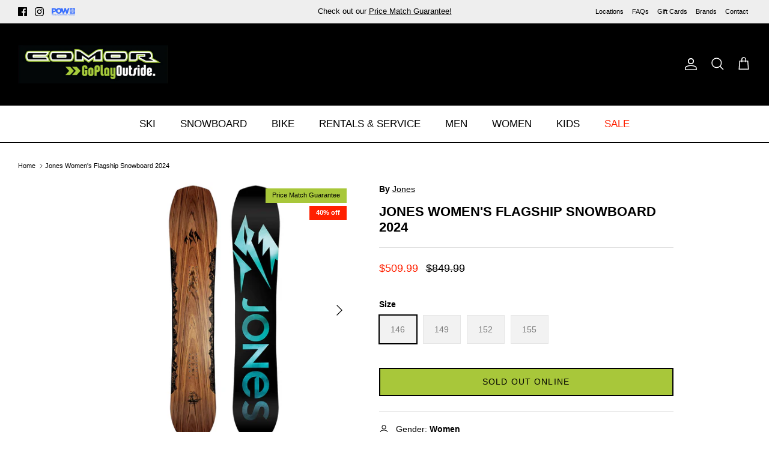

--- FILE ---
content_type: text/html; charset=utf-8
request_url: https://comorsports.com/products/jones-flagship-snowboard-2023-women
body_size: 48833
content:
<!DOCTYPE html><html lang="en" dir="ltr">
<head>
  <!-- Google tag (gtag.js) -->
<script async src="https://www.googletagmanager.com/gtag/js?id=G-L4J6L9R37D"></script>
<script>
  window.dataLayer = window.dataLayer || [];
  function gtag(){dataLayer.push(arguments);}
  gtag('js', new Date());

  gtag('config', 'G-L4J6L9R37D');
</script>
  <!-- Google Tag Manager -->
  <script>(function(w,d,s,l,i){w[l]=w[l]||[];w[l].push({'gtm.start':
  new Date().getTime(),event:'gtm.js'});var f=d.getElementsByTagName(s)[0],
  j=d.createElement(s),dl=l!='dataLayer'?'&l='+l:'';j.async=true;j.src=
  'https://www.googletagmanager.com/gtm.js?id='+i+dl;f.parentNode.insertBefore(j,f);
  })(window,document,'script','dataLayer','GTM-W879J9M');</script>
  <!-- End Google Tag Manager -->
  <!-- Symmetry 6.0.0 -->
  <title>
    Jones Women&#39;s Flagship Snowboard 2024 &ndash; Comor - Go Play Outside
  </title>

  <meta charset="utf-8" />
<meta name="viewport" content="width=device-width,initial-scale=1.0" />
<meta http-equiv="X-UA-Compatible" content="IE=edge">

<link rel="preconnect" href="https://cdn.shopify.com" crossorigin>
<link rel="preconnect" href="https://fonts.shopify.com" crossorigin>
<link rel="preconnect" href="https://monorail-edge.shopifysvc.com"><link rel="preload" href="//comorsports.com/cdn/shop/t/37/assets/vendor.min.js?v=11589511144441591071743195296" as="script">
<link rel="preload" href="//comorsports.com/cdn/shop/t/37/assets/theme.js?v=95379880198499329041743195296" as="script"><link rel="canonical" href="https://comorsports.com/products/jones-flagship-snowboard-2023-women" /><link rel="icon" href="//comorsports.com/cdn/shop/files/favicon.png?crop=center&height=48&v=1731089326&width=48" type="image/png"><meta name="description" content="Featuring a directional rocker profile + Traction Tech 3. Shop Jones Women&#39;s Flagship Snowboard 2024 for only CA$509.99. Free shipping on all orders over $99">
<style>
    
    
    
    
    
    
    
    
    
  </style>

  <meta property="og:site_name" content="Comor - Go Play Outside">
<meta property="og:url" content="https://comorsports.com/products/jones-flagship-snowboard-2023-women">
<meta property="og:title" content="Jones Women&#39;s Flagship Snowboard 2024">
<meta property="og:type" content="product">
<meta property="og:description" content="Featuring a directional rocker profile + Traction Tech 3. Shop Jones Women&#39;s Flagship Snowboard 2024 for only CA$509.99. Free shipping on all orders over $99"><meta property="og:image" content="http://comorsports.com/cdn/shop/products/210000062356JonesFlagshipSnowboard2023-Women1_1200x1200.jpg?v=1664219728">
  <meta property="og:image:secure_url" content="https://comorsports.com/cdn/shop/products/210000062356JonesFlagshipSnowboard2023-Women1_1200x1200.jpg?v=1664219728">
  <meta property="og:image:width" content="1500">
  <meta property="og:image:height" content="1500"><meta property="og:price:amount" content="509.99">
  <meta property="og:price:currency" content="CAD"><meta name="twitter:card" content="summary_large_image">
<meta name="twitter:title" content="Jones Women&#39;s Flagship Snowboard 2024">
<meta name="twitter:description" content="Featuring a directional rocker profile + Traction Tech 3. Shop Jones Women&#39;s Flagship Snowboard 2024 for only CA$509.99. Free shipping on all orders over $99">


  <link href="//comorsports.com/cdn/shop/t/37/assets/styles.css?v=183884998563887295301759868019" rel="stylesheet" type="text/css" media="all" />
<link rel="stylesheet" href="//comorsports.com/cdn/shop/t/37/assets/swatches.css?v=48421279785859310131743195296" media="print" onload="this.media='all'">
    <noscript><link rel="stylesheet" href="//comorsports.com/cdn/shop/t/37/assets/swatches.css?v=48421279785859310131743195296"></noscript><script>
    window.theme = window.theme || {};
    theme.money_format_with_product_code_preference = "${{amount}}";
    theme.money_format_with_cart_code_preference = "${{amount}}";
    theme.money_format = "${{amount}}";
    theme.strings = {
      previous: "Previous",
      next: "Next",
      addressError: "Error looking up that address",
      addressNoResults: "No results for that address",
      addressQueryLimit: "You have exceeded the Google API usage limit. Consider upgrading to a \u003ca href=\"https:\/\/developers.google.com\/maps\/premium\/usage-limits\"\u003ePremium Plan\u003c\/a\u003e.",
      authError: "There was a problem authenticating your Google Maps API Key.",
      icon_labels_left: "Left",
      icon_labels_right: "Right",
      icon_labels_down: "Down",
      icon_labels_close: "Close",
      icon_labels_plus: "Plus",
      imageSlider: "Image slider",
      cart_terms_confirmation: "You must agree to the terms and conditions before continuing.",
      cart_general_quantity_too_high: "You can only have [QUANTITY] in your cart",
      products_listing_from: "From",
      layout_live_search_see_all: "See all results",
      products_product_add_to_cart: "Add to Cart",
      products_variant_no_stock: "Sold Out Online",
      products_variant_non_existent: "Unavailable",
      products_product_pick_a: "Pick a",
      general_navigation_menu_toggle_aria_label: "Toggle menu",
      general_accessibility_labels_close: "Close",
      products_product_added_to_cart: "Added to cart",
      general_quick_search_pages: "Pages",
      general_quick_search_no_results: "Sorry, we couldn\u0026#39;t find any results",
      collections_general_see_all_subcollections: "See all..."
    };
    theme.routes = {
      cart_url: '/cart',
      cart_add_url: '/cart/add.js',
      cart_update_url: '/cart/update.js',
      predictive_search_url: '/search/suggest'
    };
    theme.settings = {
      cart_type: "drawer",
      after_add_to_cart: "notification",
      quickbuy_style: "button",
      avoid_orphans: true
    };
    document.documentElement.classList.add('js');
  </script>

  <script src="//comorsports.com/cdn/shop/t/37/assets/vendor.min.js?v=11589511144441591071743195296" defer="defer"></script>
  <script src="//comorsports.com/cdn/shop/t/37/assets/theme.js?v=95379880198499329041743195296" defer="defer"></script><script>window.performance && window.performance.mark && window.performance.mark('shopify.content_for_header.start');</script><meta name="google-site-verification" content="XhpVXW5uU2E39a7_C3pARbKGVJQqLIzR8sxMI5xSF4o">
<meta id="shopify-digital-wallet" name="shopify-digital-wallet" content="/57491488937/digital_wallets/dialog">
<meta name="shopify-checkout-api-token" content="7efbab704e5785a5543e232a20812591">
<link rel="alternate" type="application/json+oembed" href="https://comorsports.com/products/jones-flagship-snowboard-2023-women.oembed">
<script async="async" src="/checkouts/internal/preloads.js?locale=en-CA"></script>
<link rel="preconnect" href="https://shop.app" crossorigin="anonymous">
<script async="async" src="https://shop.app/checkouts/internal/preloads.js?locale=en-CA&shop_id=57491488937" crossorigin="anonymous"></script>
<script id="apple-pay-shop-capabilities" type="application/json">{"shopId":57491488937,"countryCode":"CA","currencyCode":"CAD","merchantCapabilities":["supports3DS"],"merchantId":"gid:\/\/shopify\/Shop\/57491488937","merchantName":"Comor - Go Play Outside","requiredBillingContactFields":["postalAddress","email","phone"],"requiredShippingContactFields":["postalAddress","email","phone"],"shippingType":"shipping","supportedNetworks":["visa","masterCard","amex","discover","interac","jcb"],"total":{"type":"pending","label":"Comor - Go Play Outside","amount":"1.00"},"shopifyPaymentsEnabled":true,"supportsSubscriptions":true}</script>
<script id="shopify-features" type="application/json">{"accessToken":"7efbab704e5785a5543e232a20812591","betas":["rich-media-storefront-analytics"],"domain":"comorsports.com","predictiveSearch":true,"shopId":57491488937,"locale":"en"}</script>
<script>var Shopify = Shopify || {};
Shopify.shop = "comortest.myshopify.com";
Shopify.locale = "en";
Shopify.currency = {"active":"CAD","rate":"1.0"};
Shopify.country = "CA";
Shopify.theme = {"name":"SS [Boost-223361] Symmetry 2.0 version 6.0...","id":144419487913,"schema_name":"Symmetry","schema_version":"6.0.0","theme_store_id":568,"role":"main"};
Shopify.theme.handle = "null";
Shopify.theme.style = {"id":null,"handle":null};
Shopify.cdnHost = "comorsports.com/cdn";
Shopify.routes = Shopify.routes || {};
Shopify.routes.root = "/";</script>
<script type="module">!function(o){(o.Shopify=o.Shopify||{}).modules=!0}(window);</script>
<script>!function(o){function n(){var o=[];function n(){o.push(Array.prototype.slice.apply(arguments))}return n.q=o,n}var t=o.Shopify=o.Shopify||{};t.loadFeatures=n(),t.autoloadFeatures=n()}(window);</script>
<script>
  window.ShopifyPay = window.ShopifyPay || {};
  window.ShopifyPay.apiHost = "shop.app\/pay";
  window.ShopifyPay.redirectState = null;
</script>
<script id="shop-js-analytics" type="application/json">{"pageType":"product"}</script>
<script defer="defer" async type="module" src="//comorsports.com/cdn/shopifycloud/shop-js/modules/v2/client.init-shop-cart-sync_C5BV16lS.en.esm.js"></script>
<script defer="defer" async type="module" src="//comorsports.com/cdn/shopifycloud/shop-js/modules/v2/chunk.common_CygWptCX.esm.js"></script>
<script type="module">
  await import("//comorsports.com/cdn/shopifycloud/shop-js/modules/v2/client.init-shop-cart-sync_C5BV16lS.en.esm.js");
await import("//comorsports.com/cdn/shopifycloud/shop-js/modules/v2/chunk.common_CygWptCX.esm.js");

  window.Shopify.SignInWithShop?.initShopCartSync?.({"fedCMEnabled":true,"windoidEnabled":true});

</script>
<script defer="defer" async type="module" src="//comorsports.com/cdn/shopifycloud/shop-js/modules/v2/client.payment-terms_CZxnsJam.en.esm.js"></script>
<script defer="defer" async type="module" src="//comorsports.com/cdn/shopifycloud/shop-js/modules/v2/chunk.common_CygWptCX.esm.js"></script>
<script defer="defer" async type="module" src="//comorsports.com/cdn/shopifycloud/shop-js/modules/v2/chunk.modal_D71HUcav.esm.js"></script>
<script type="module">
  await import("//comorsports.com/cdn/shopifycloud/shop-js/modules/v2/client.payment-terms_CZxnsJam.en.esm.js");
await import("//comorsports.com/cdn/shopifycloud/shop-js/modules/v2/chunk.common_CygWptCX.esm.js");
await import("//comorsports.com/cdn/shopifycloud/shop-js/modules/v2/chunk.modal_D71HUcav.esm.js");

  
</script>
<script>
  window.Shopify = window.Shopify || {};
  if (!window.Shopify.featureAssets) window.Shopify.featureAssets = {};
  window.Shopify.featureAssets['shop-js'] = {"shop-cart-sync":["modules/v2/client.shop-cart-sync_ZFArdW7E.en.esm.js","modules/v2/chunk.common_CygWptCX.esm.js"],"init-fed-cm":["modules/v2/client.init-fed-cm_CmiC4vf6.en.esm.js","modules/v2/chunk.common_CygWptCX.esm.js"],"shop-button":["modules/v2/client.shop-button_tlx5R9nI.en.esm.js","modules/v2/chunk.common_CygWptCX.esm.js"],"shop-cash-offers":["modules/v2/client.shop-cash-offers_DOA2yAJr.en.esm.js","modules/v2/chunk.common_CygWptCX.esm.js","modules/v2/chunk.modal_D71HUcav.esm.js"],"init-windoid":["modules/v2/client.init-windoid_sURxWdc1.en.esm.js","modules/v2/chunk.common_CygWptCX.esm.js"],"shop-toast-manager":["modules/v2/client.shop-toast-manager_ClPi3nE9.en.esm.js","modules/v2/chunk.common_CygWptCX.esm.js"],"init-shop-email-lookup-coordinator":["modules/v2/client.init-shop-email-lookup-coordinator_B8hsDcYM.en.esm.js","modules/v2/chunk.common_CygWptCX.esm.js"],"init-shop-cart-sync":["modules/v2/client.init-shop-cart-sync_C5BV16lS.en.esm.js","modules/v2/chunk.common_CygWptCX.esm.js"],"avatar":["modules/v2/client.avatar_BTnouDA3.en.esm.js"],"pay-button":["modules/v2/client.pay-button_FdsNuTd3.en.esm.js","modules/v2/chunk.common_CygWptCX.esm.js"],"init-customer-accounts":["modules/v2/client.init-customer-accounts_DxDtT_ad.en.esm.js","modules/v2/client.shop-login-button_C5VAVYt1.en.esm.js","modules/v2/chunk.common_CygWptCX.esm.js","modules/v2/chunk.modal_D71HUcav.esm.js"],"init-shop-for-new-customer-accounts":["modules/v2/client.init-shop-for-new-customer-accounts_ChsxoAhi.en.esm.js","modules/v2/client.shop-login-button_C5VAVYt1.en.esm.js","modules/v2/chunk.common_CygWptCX.esm.js","modules/v2/chunk.modal_D71HUcav.esm.js"],"shop-login-button":["modules/v2/client.shop-login-button_C5VAVYt1.en.esm.js","modules/v2/chunk.common_CygWptCX.esm.js","modules/v2/chunk.modal_D71HUcav.esm.js"],"init-customer-accounts-sign-up":["modules/v2/client.init-customer-accounts-sign-up_CPSyQ0Tj.en.esm.js","modules/v2/client.shop-login-button_C5VAVYt1.en.esm.js","modules/v2/chunk.common_CygWptCX.esm.js","modules/v2/chunk.modal_D71HUcav.esm.js"],"shop-follow-button":["modules/v2/client.shop-follow-button_Cva4Ekp9.en.esm.js","modules/v2/chunk.common_CygWptCX.esm.js","modules/v2/chunk.modal_D71HUcav.esm.js"],"checkout-modal":["modules/v2/client.checkout-modal_BPM8l0SH.en.esm.js","modules/v2/chunk.common_CygWptCX.esm.js","modules/v2/chunk.modal_D71HUcav.esm.js"],"lead-capture":["modules/v2/client.lead-capture_Bi8yE_yS.en.esm.js","modules/v2/chunk.common_CygWptCX.esm.js","modules/v2/chunk.modal_D71HUcav.esm.js"],"shop-login":["modules/v2/client.shop-login_D6lNrXab.en.esm.js","modules/v2/chunk.common_CygWptCX.esm.js","modules/v2/chunk.modal_D71HUcav.esm.js"],"payment-terms":["modules/v2/client.payment-terms_CZxnsJam.en.esm.js","modules/v2/chunk.common_CygWptCX.esm.js","modules/v2/chunk.modal_D71HUcav.esm.js"]};
</script>
<script>(function() {
  var isLoaded = false;
  function asyncLoad() {
    if (isLoaded) return;
    isLoaded = true;
    var urls = ["https:\/\/d23dclunsivw3h.cloudfront.net\/redirect-app.js?shop=comortest.myshopify.com","https:\/\/geostock.nyc3.digitaloceanspaces.com\/js\/inventoryLocation.js?shop=comortest.myshopify.com","https:\/\/inventory-info.nyc3.cdn.digitaloceanspaces.com\/js\/inventoryLocation.js?shop=comortest.myshopify.com"];
    for (var i = 0; i < urls.length; i++) {
      var s = document.createElement('script');
      s.type = 'text/javascript';
      s.async = true;
      s.src = urls[i];
      var x = document.getElementsByTagName('script')[0];
      x.parentNode.insertBefore(s, x);
    }
  };
  if(window.attachEvent) {
    window.attachEvent('onload', asyncLoad);
  } else {
    window.addEventListener('load', asyncLoad, false);
  }
})();</script>
<script id="__st">var __st={"a":57491488937,"offset":-28800,"reqid":"c45225b1-8ce1-4061-9b6b-3d67a4ebeb02-1768841188","pageurl":"comorsports.com\/products\/jones-flagship-snowboard-2023-women","u":"e19c4f354a66","p":"product","rtyp":"product","rid":7606129819817};</script>
<script>window.ShopifyPaypalV4VisibilityTracking = true;</script>
<script id="captcha-bootstrap">!function(){'use strict';const t='contact',e='account',n='new_comment',o=[[t,t],['blogs',n],['comments',n],[t,'customer']],c=[[e,'customer_login'],[e,'guest_login'],[e,'recover_customer_password'],[e,'create_customer']],r=t=>t.map((([t,e])=>`form[action*='/${t}']:not([data-nocaptcha='true']) input[name='form_type'][value='${e}']`)).join(','),a=t=>()=>t?[...document.querySelectorAll(t)].map((t=>t.form)):[];function s(){const t=[...o],e=r(t);return a(e)}const i='password',u='form_key',d=['recaptcha-v3-token','g-recaptcha-response','h-captcha-response',i],f=()=>{try{return window.sessionStorage}catch{return}},m='__shopify_v',_=t=>t.elements[u];function p(t,e,n=!1){try{const o=window.sessionStorage,c=JSON.parse(o.getItem(e)),{data:r}=function(t){const{data:e,action:n}=t;return t[m]||n?{data:e,action:n}:{data:t,action:n}}(c);for(const[e,n]of Object.entries(r))t.elements[e]&&(t.elements[e].value=n);n&&o.removeItem(e)}catch(o){console.error('form repopulation failed',{error:o})}}const l='form_type',E='cptcha';function T(t){t.dataset[E]=!0}const w=window,h=w.document,L='Shopify',v='ce_forms',y='captcha';let A=!1;((t,e)=>{const n=(g='f06e6c50-85a8-45c8-87d0-21a2b65856fe',I='https://cdn.shopify.com/shopifycloud/storefront-forms-hcaptcha/ce_storefront_forms_captcha_hcaptcha.v1.5.2.iife.js',D={infoText:'Protected by hCaptcha',privacyText:'Privacy',termsText:'Terms'},(t,e,n)=>{const o=w[L][v],c=o.bindForm;if(c)return c(t,g,e,D).then(n);var r;o.q.push([[t,g,e,D],n]),r=I,A||(h.body.append(Object.assign(h.createElement('script'),{id:'captcha-provider',async:!0,src:r})),A=!0)});var g,I,D;w[L]=w[L]||{},w[L][v]=w[L][v]||{},w[L][v].q=[],w[L][y]=w[L][y]||{},w[L][y].protect=function(t,e){n(t,void 0,e),T(t)},Object.freeze(w[L][y]),function(t,e,n,w,h,L){const[v,y,A,g]=function(t,e,n){const i=e?o:[],u=t?c:[],d=[...i,...u],f=r(d),m=r(i),_=r(d.filter((([t,e])=>n.includes(e))));return[a(f),a(m),a(_),s()]}(w,h,L),I=t=>{const e=t.target;return e instanceof HTMLFormElement?e:e&&e.form},D=t=>v().includes(t);t.addEventListener('submit',(t=>{const e=I(t);if(!e)return;const n=D(e)&&!e.dataset.hcaptchaBound&&!e.dataset.recaptchaBound,o=_(e),c=g().includes(e)&&(!o||!o.value);(n||c)&&t.preventDefault(),c&&!n&&(function(t){try{if(!f())return;!function(t){const e=f();if(!e)return;const n=_(t);if(!n)return;const o=n.value;o&&e.removeItem(o)}(t);const e=Array.from(Array(32),(()=>Math.random().toString(36)[2])).join('');!function(t,e){_(t)||t.append(Object.assign(document.createElement('input'),{type:'hidden',name:u})),t.elements[u].value=e}(t,e),function(t,e){const n=f();if(!n)return;const o=[...t.querySelectorAll(`input[type='${i}']`)].map((({name:t})=>t)),c=[...d,...o],r={};for(const[a,s]of new FormData(t).entries())c.includes(a)||(r[a]=s);n.setItem(e,JSON.stringify({[m]:1,action:t.action,data:r}))}(t,e)}catch(e){console.error('failed to persist form',e)}}(e),e.submit())}));const S=(t,e)=>{t&&!t.dataset[E]&&(n(t,e.some((e=>e===t))),T(t))};for(const o of['focusin','change'])t.addEventListener(o,(t=>{const e=I(t);D(e)&&S(e,y())}));const B=e.get('form_key'),M=e.get(l),P=B&&M;t.addEventListener('DOMContentLoaded',(()=>{const t=y();if(P)for(const e of t)e.elements[l].value===M&&p(e,B);[...new Set([...A(),...v().filter((t=>'true'===t.dataset.shopifyCaptcha))])].forEach((e=>S(e,t)))}))}(h,new URLSearchParams(w.location.search),n,t,e,['guest_login'])})(!0,!0)}();</script>
<script integrity="sha256-4kQ18oKyAcykRKYeNunJcIwy7WH5gtpwJnB7kiuLZ1E=" data-source-attribution="shopify.loadfeatures" defer="defer" src="//comorsports.com/cdn/shopifycloud/storefront/assets/storefront/load_feature-a0a9edcb.js" crossorigin="anonymous"></script>
<script crossorigin="anonymous" defer="defer" src="//comorsports.com/cdn/shopifycloud/storefront/assets/shopify_pay/storefront-65b4c6d7.js?v=20250812"></script>
<script data-source-attribution="shopify.dynamic_checkout.dynamic.init">var Shopify=Shopify||{};Shopify.PaymentButton=Shopify.PaymentButton||{isStorefrontPortableWallets:!0,init:function(){window.Shopify.PaymentButton.init=function(){};var t=document.createElement("script");t.src="https://comorsports.com/cdn/shopifycloud/portable-wallets/latest/portable-wallets.en.js",t.type="module",document.head.appendChild(t)}};
</script>
<script data-source-attribution="shopify.dynamic_checkout.buyer_consent">
  function portableWalletsHideBuyerConsent(e){var t=document.getElementById("shopify-buyer-consent"),n=document.getElementById("shopify-subscription-policy-button");t&&n&&(t.classList.add("hidden"),t.setAttribute("aria-hidden","true"),n.removeEventListener("click",e))}function portableWalletsShowBuyerConsent(e){var t=document.getElementById("shopify-buyer-consent"),n=document.getElementById("shopify-subscription-policy-button");t&&n&&(t.classList.remove("hidden"),t.removeAttribute("aria-hidden"),n.addEventListener("click",e))}window.Shopify?.PaymentButton&&(window.Shopify.PaymentButton.hideBuyerConsent=portableWalletsHideBuyerConsent,window.Shopify.PaymentButton.showBuyerConsent=portableWalletsShowBuyerConsent);
</script>
<script data-source-attribution="shopify.dynamic_checkout.cart.bootstrap">document.addEventListener("DOMContentLoaded",(function(){function t(){return document.querySelector("shopify-accelerated-checkout-cart, shopify-accelerated-checkout")}if(t())Shopify.PaymentButton.init();else{new MutationObserver((function(e,n){t()&&(Shopify.PaymentButton.init(),n.disconnect())})).observe(document.body,{childList:!0,subtree:!0})}}));
</script>
<link id="shopify-accelerated-checkout-styles" rel="stylesheet" media="screen" href="https://comorsports.com/cdn/shopifycloud/portable-wallets/latest/accelerated-checkout-backwards-compat.css" crossorigin="anonymous">
<style id="shopify-accelerated-checkout-cart">
        #shopify-buyer-consent {
  margin-top: 1em;
  display: inline-block;
  width: 100%;
}

#shopify-buyer-consent.hidden {
  display: none;
}

#shopify-subscription-policy-button {
  background: none;
  border: none;
  padding: 0;
  text-decoration: underline;
  font-size: inherit;
  cursor: pointer;
}

#shopify-subscription-policy-button::before {
  box-shadow: none;
}

      </style>
<script id="sections-script" data-sections="product-recommendations" defer="defer" src="//comorsports.com/cdn/shop/t/37/compiled_assets/scripts.js?v=16646"></script>
<script>window.performance && window.performance.mark && window.performance.mark('shopify.content_for_header.end');</script><!--begin-boost-pfs-filter-css-->
   <link rel="preload stylesheet" href="//comorsports.com/cdn/shop/t/37/assets/boost-pfs-instant-search.css?v=42056931375033175991743195296" as="style"><link href="//comorsports.com/cdn/shop/t/37/assets/boost-pfs-custom.css?v=99667848228301635981743195296" rel="stylesheet" type="text/css" media="all" />
<style data-id="boost-pfs-style">
    .boost-pfs-filter-option-title-text {color: rgba(0,0,0,1);font-size: 16px;font-weight: 600;text-transform: capitalize;font-family: Helvetica;}

   .boost-pfs-filter-tree-v .boost-pfs-filter-option-title-text:before {border-top-color: rgba(0,0,0,1);}
    .boost-pfs-filter-tree-v .boost-pfs-filter-option.boost-pfs-filter-option-collapsed .boost-pfs-filter-option-title-text:before {border-bottom-color: rgba(0,0,0,1);}
    .boost-pfs-filter-tree-h .boost-pfs-filter-option-title-heading:before {border-right-color: rgba(0,0,0,1);
        border-bottom-color: rgba(0,0,0,1);}

    .boost-pfs-filter-refine-by .boost-pfs-filter-option-title h3 {color: rgba(0,0,0,1);}

    .boost-pfs-filter-option-content .boost-pfs-filter-option-item-list .boost-pfs-filter-option-item button,
    .boost-pfs-filter-option-content .boost-pfs-filter-option-item-list .boost-pfs-filter-option-item .boost-pfs-filter-button,
    .boost-pfs-filter-option-range-amount input,
    .boost-pfs-filter-tree-v .boost-pfs-filter-refine-by .boost-pfs-filter-refine-by-items .refine-by-item,
    .boost-pfs-filter-refine-by-wrapper-v .boost-pfs-filter-refine-by .boost-pfs-filter-refine-by-items .refine-by-item,
    .boost-pfs-filter-refine-by .boost-pfs-filter-option-title,
    .boost-pfs-filter-refine-by .boost-pfs-filter-refine-by-items .refine-by-item>a,
    .boost-pfs-filter-refine-by>span,
    .boost-pfs-filter-clear,
    .boost-pfs-filter-clear-all{color: rgba(0,0,0,1);font-size: 15px;font-family: Helvetica;}
    .boost-pfs-filter-tree-h .boost-pfs-filter-pc .boost-pfs-filter-refine-by-items .refine-by-item .boost-pfs-filter-clear .refine-by-type,
    .boost-pfs-filter-refine-by-wrapper-h .boost-pfs-filter-pc .boost-pfs-filter-refine-by-items .refine-by-item .boost-pfs-filter-clear .refine-by-type {color: rgba(0,0,0,1);}

    .boost-pfs-filter-option-multi-level-collections .boost-pfs-filter-option-multi-level-list .boost-pfs-filter-option-item .boost-pfs-filter-button-arrow .boost-pfs-arrow:before,
    .boost-pfs-filter-option-multi-level-tag .boost-pfs-filter-option-multi-level-list .boost-pfs-filter-option-item .boost-pfs-filter-button-arrow .boost-pfs-arrow:before {border-right: 1px solid rgba(0,0,0,1);
        border-bottom: 1px solid rgba(0,0,0,1);}

    .boost-pfs-filter-refine-by-wrapper-v .boost-pfs-filter-refine-by .boost-pfs-filter-refine-by-items .refine-by-item .boost-pfs-filter-clear:after,
    .boost-pfs-filter-refine-by-wrapper-v .boost-pfs-filter-refine-by .boost-pfs-filter-refine-by-items .refine-by-item .boost-pfs-filter-clear:before,
    .boost-pfs-filter-tree-v .boost-pfs-filter-refine-by .boost-pfs-filter-refine-by-items .refine-by-item .boost-pfs-filter-clear:after,
    .boost-pfs-filter-tree-v .boost-pfs-filter-refine-by .boost-pfs-filter-refine-by-items .refine-by-item .boost-pfs-filter-clear:before,
    .boost-pfs-filter-refine-by-wrapper-h .boost-pfs-filter-pc .boost-pfs-filter-refine-by-items .refine-by-item .boost-pfs-filter-clear:after,
    .boost-pfs-filter-refine-by-wrapper-h .boost-pfs-filter-pc .boost-pfs-filter-refine-by-items .refine-by-item .boost-pfs-filter-clear:before,
    .boost-pfs-filter-tree-h .boost-pfs-filter-pc .boost-pfs-filter-refine-by-items .refine-by-item .boost-pfs-filter-clear:after,
    .boost-pfs-filter-tree-h .boost-pfs-filter-pc .boost-pfs-filter-refine-by-items .refine-by-item .boost-pfs-filter-clear:before {border-top-color: rgba(0,0,0,1);}
    .boost-pfs-filter-option-range-slider .noUi-value-horizontal {color: rgba(0,0,0,1);}

    .boost-pfs-filter-tree-mobile-button button,
    .boost-pfs-filter-top-sorting-mobile button {font-size: 12px !important;font-weight: 400 !important;text-transform: capitalize !important;font-family: Helvetica !important;}
    .boost-pfs-filter-top-sorting-mobile button>span:after {}
  </style>

 <!--end-boost-pfs-filter-css-->

<!-- BEGIN app block: shopify://apps/tinyseo/blocks/product-json-ld-embed/0605268f-f7c4-4e95-b560-e43df7d59ae4 --><script type="application/ld+json" id="tinyimg-product-json-ld">{
  "@context": "https://schema.org/",
  "@type": "Product",
  "@id": "https://comorsports.com/products/jones-flagship-snowboard-2023-women",

  "category": "Snowboard - Snowboards",
  
"offers" : [
  {
  "@type" : "Offer" ,
  "mpn": 42600044429481,

  "sku": "210000062356",
  
  "priceCurrency" : "CAD" ,
  "price": "509.99",
  "priceValidUntil": "2026-04-19",
  
  "priceSpecification": {
    "@type": "UnitPriceSpecification",
    "price": "849.99",
    "priceCurrency": "CAD",
    "priceType": "https://schema.org/ListPrice"
  },
  
  
  "availability" : "http://schema.org/OutOfStock",
  
  "itemCondition": "http://schema.org/NewCondition",
  

  "name": "146",
  "url" : "https://comorsports.com/products/jones-flagship-snowboard-2023-women?variant=42600044429481",
  
  "image": "https://comorsports.com/cdn/shop/products/210000062356JonesFlagshipSnowboard2023-Women1.jpg?v=1664219728",

  
  
  "hasMerchantReturnPolicy": {
    "@type": "MerchantReturnPolicy",
    "returnPolicyCategory": "https://schema.org/MerchantReturnFiniteReturnWindow",
    
    "url" : "https://comorsports.com/policies/refund-policy",
    
    
    

    "applicableCountry": "ZZ",
"returnMethod": [
      
      "https://schema.org/ReturnByMail"
    ],
    
    "merchantReturnDays": "30",
    

    "returnFees": "https://schema.org/FreeReturn",
    
    
    "restockingFee": {
      "@type": "MonetaryAmount",
      "value": "0",
      "currency": "CAD"
    },
    
    "refundType": "https://schema.org/FullRefund"
  
  },
  
  
  
  "shippingDetails": [
    
    {
      "@type": "OfferShippingDetails",
      "shippingDestination": {
         "@type": "DefinedRegion",
         "addressCountry": "CA"
      },
      
      "shippingRate": {
        "@type": "MonetaryAmount",
        "value": 0,
        "currency": "USD"
      },
      
      "deliveryTime": {
        "@type": "ShippingDeliveryTime",
        "handlingTime": {
          "@type": "QuantitativeValue",
          "minValue": 1,
          "maxValue": 2,
          "unitCode": "DAY"
        },
        "transitTime": {
          "@type": "QuantitativeValue",
          "minValue": 5,
          "maxValue": 15,
          "unitCode": "DAY"
        }
      }
    }
    
    
  ],
  
  "seller" : {
  "@type" : "Organization",
  "name" : "Comor - Go Play Outside"
  }
  },
  {
  "@type" : "Offer" ,
  "mpn": 42600044462249,

  "sku": "210000062357",
  
  "priceCurrency" : "CAD" ,
  "price": "509.99",
  "priceValidUntil": "2026-04-19",
  
  "priceSpecification": {
    "@type": "UnitPriceSpecification",
    "price": "849.99",
    "priceCurrency": "CAD",
    "priceType": "https://schema.org/ListPrice"
  },
  
  
  "availability" : "http://schema.org/OutOfStock",
  
  "itemCondition": "http://schema.org/NewCondition",
  

  "name": "149",
  "url" : "https://comorsports.com/products/jones-flagship-snowboard-2023-women?variant=42600044462249",
  
  "image": "https://comorsports.com/cdn/shop/products/210000062356JonesFlagshipSnowboard2023-Women1.jpg?v=1664219728",

  
  
  "hasMerchantReturnPolicy": {
    "@type": "MerchantReturnPolicy",
    "returnPolicyCategory": "https://schema.org/MerchantReturnFiniteReturnWindow",
    
    "url" : "https://comorsports.com/policies/refund-policy",
    
    
    

    "applicableCountry": "ZZ",
"returnMethod": [
      
      "https://schema.org/ReturnByMail"
    ],
    
    "merchantReturnDays": "30",
    

    "returnFees": "https://schema.org/FreeReturn",
    
    
    "restockingFee": {
      "@type": "MonetaryAmount",
      "value": "0",
      "currency": "CAD"
    },
    
    "refundType": "https://schema.org/FullRefund"
  
  },
  
  
  
  "shippingDetails": [
    
    {
      "@type": "OfferShippingDetails",
      "shippingDestination": {
         "@type": "DefinedRegion",
         "addressCountry": "CA"
      },
      
      "shippingRate": {
        "@type": "MonetaryAmount",
        "value": 0,
        "currency": "USD"
      },
      
      "deliveryTime": {
        "@type": "ShippingDeliveryTime",
        "handlingTime": {
          "@type": "QuantitativeValue",
          "minValue": 1,
          "maxValue": 2,
          "unitCode": "DAY"
        },
        "transitTime": {
          "@type": "QuantitativeValue",
          "minValue": 5,
          "maxValue": 15,
          "unitCode": "DAY"
        }
      }
    }
    
    
  ],
  
  "seller" : {
  "@type" : "Organization",
  "name" : "Comor - Go Play Outside"
  }
  },
  {
  "@type" : "Offer" ,
  "mpn": 42600044495017,

  "sku": "210000062358",
  
  "priceCurrency" : "CAD" ,
  "price": "509.99",
  "priceValidUntil": "2026-04-19",
  
  "priceSpecification": {
    "@type": "UnitPriceSpecification",
    "price": "849.99",
    "priceCurrency": "CAD",
    "priceType": "https://schema.org/ListPrice"
  },
  
  
  "availability" : "http://schema.org/OutOfStock",
  
  "itemCondition": "http://schema.org/NewCondition",
  

  "name": "152",
  "url" : "https://comorsports.com/products/jones-flagship-snowboard-2023-women?variant=42600044495017",
  
  "image": "https://comorsports.com/cdn/shop/products/210000062356JonesFlagshipSnowboard2023-Women1.jpg?v=1664219728",

  
  
  "hasMerchantReturnPolicy": {
    "@type": "MerchantReturnPolicy",
    "returnPolicyCategory": "https://schema.org/MerchantReturnFiniteReturnWindow",
    
    "url" : "https://comorsports.com/policies/refund-policy",
    
    
    

    "applicableCountry": "ZZ",
"returnMethod": [
      
      "https://schema.org/ReturnByMail"
    ],
    
    "merchantReturnDays": "30",
    

    "returnFees": "https://schema.org/FreeReturn",
    
    
    "restockingFee": {
      "@type": "MonetaryAmount",
      "value": "0",
      "currency": "CAD"
    },
    
    "refundType": "https://schema.org/FullRefund"
  
  },
  
  
  
  "shippingDetails": [
    
    {
      "@type": "OfferShippingDetails",
      "shippingDestination": {
         "@type": "DefinedRegion",
         "addressCountry": "CA"
      },
      
      "shippingRate": {
        "@type": "MonetaryAmount",
        "value": 0,
        "currency": "USD"
      },
      
      "deliveryTime": {
        "@type": "ShippingDeliveryTime",
        "handlingTime": {
          "@type": "QuantitativeValue",
          "minValue": 1,
          "maxValue": 2,
          "unitCode": "DAY"
        },
        "transitTime": {
          "@type": "QuantitativeValue",
          "minValue": 5,
          "maxValue": 15,
          "unitCode": "DAY"
        }
      }
    }
    
    
  ],
  
  "seller" : {
  "@type" : "Organization",
  "name" : "Comor - Go Play Outside"
  }
  },
  {
  "@type" : "Offer" ,
  "mpn": 42600044527785,

  "sku": "210000062359",
  
  "priceCurrency" : "CAD" ,
  "price": "509.99",
  "priceValidUntil": "2026-04-19",
  
  "priceSpecification": {
    "@type": "UnitPriceSpecification",
    "price": "849.99",
    "priceCurrency": "CAD",
    "priceType": "https://schema.org/ListPrice"
  },
  
  
  "availability" : "http://schema.org/OutOfStock",
  
  "itemCondition": "http://schema.org/NewCondition",
  

  "name": "155",
  "url" : "https://comorsports.com/products/jones-flagship-snowboard-2023-women?variant=42600044527785",
  
  "image": "https://comorsports.com/cdn/shop/products/210000062356JonesFlagshipSnowboard2023-Women1.jpg?v=1664219728",

  
  
  "hasMerchantReturnPolicy": {
    "@type": "MerchantReturnPolicy",
    "returnPolicyCategory": "https://schema.org/MerchantReturnFiniteReturnWindow",
    
    "url" : "https://comorsports.com/policies/refund-policy",
    
    
    

    "applicableCountry": "ZZ",
"returnMethod": [
      
      "https://schema.org/ReturnByMail"
    ],
    
    "merchantReturnDays": "30",
    

    "returnFees": "https://schema.org/FreeReturn",
    
    
    "restockingFee": {
      "@type": "MonetaryAmount",
      "value": "0",
      "currency": "CAD"
    },
    
    "refundType": "https://schema.org/FullRefund"
  
  },
  
  
  
  "shippingDetails": [
    
    {
      "@type": "OfferShippingDetails",
      "shippingDestination": {
         "@type": "DefinedRegion",
         "addressCountry": "CA"
      },
      
      "shippingRate": {
        "@type": "MonetaryAmount",
        "value": 0,
        "currency": "USD"
      },
      
      "deliveryTime": {
        "@type": "ShippingDeliveryTime",
        "handlingTime": {
          "@type": "QuantitativeValue",
          "minValue": 1,
          "maxValue": 2,
          "unitCode": "DAY"
        },
        "transitTime": {
          "@type": "QuantitativeValue",
          "minValue": 5,
          "maxValue": 15,
          "unitCode": "DAY"
        }
      }
    }
    
    
  ],
  
  "seller" : {
  "@type" : "Organization",
  "name" : "Comor - Go Play Outside"
  }
  }
  ],
  "name": "Jones Women's Flagship Snowboard 2024","image": "https://comorsports.com/cdn/shop/products/210000062356JonesFlagshipSnowboard2023-Women1.jpg?v=1664219728",








  
  
  
  




  
  
  
  
  
  


  
  
  
  
"description": "Featuring a directional rocker profile + Traction Tech 3.0 for unmatched edge grip on hard snow and a 3D Contour Base 3.0 for epic float in pow, the Flagship carves, stomps or straight lines with unbelievable precision. The Women’s Flagship’s tapered shape sinks the tail in pow for better float and quicker turns, while the Engineered Veneer Topsheet, Flax\/Basalt Power Stringers and Power Core add torsional response and reduce board chatter in rough snow. The Women’s Flagship also has Float Pack inserts that give you the option of super setback stance on the deepest days.       Wend Natural Wax: Jones boards are ready to shred straight out of the shop and are factory waxed with WEND natural wax.      Flip-Flop Base: Producing two or more base color options minimizes p-tex waste. Order may be filled with either color. Color does not vary by size.      Sintered 9900 Base: Made from Ultra-High Molecular Weight Polyethylene (UHMW-PE) and Carbon. This ultra-fast base is easy to repair thanks to the UHMW-PE.      Triax fiberglass: Multi-axis, stitched fiberglass laminate that offers a precise and responsive ride in any terrain or snow conditions.      Float Pack: Allows super setback stance for deep pow days.      Bio Resin: Bio Resin is a bio-based epoxy made with 27% plant-based carbon instead of petroleum-based carbon. The organic raw materials used to make bio-resin are co-products or waste products of plant-based industrial processes. Bio-resin requires 33% less greenhouse gas emissions to produce than conventional epoxy.      Oversized recycled edges: All Jones boards are made with oversized recycled steel edges for added durability and improved production sustainability.      Recycled ABS Sidewalls: ABS Plastic is one of the necessary evils of snowboard production. Jones improves the sustainability of their snowboards by using only recycled plastic.      Factory Tuned: All Jones Snowboards are factory de-tuned at the tip and tail so you can go right from the shop to the mountain.      Forever Flex: Forever Flex is a new manufacturing process that helps stabilise the flex and rocker of a board for its lifetime.      Sustainable Flax\/Basalt Power stringers: Sustainable stringer made with 100% natural fibers. Basalt stringers improve torsional response and transfer power from under your feet to the tips of the board to eliminate nose and tail chatter.      Engineered Wood Veneer: New composite wood veneer topsheets. Wood veneer topsheets dampen ride and absorb board chatter.      Power Core: Triple-density full wood core featuring hardwood bamboo stringers for added pop and durability plus paulownia for weight savings.                               Board Size (cm)             Tip Width (cm)             Waist Width (cm)             Tail Width (cm)             Sidecut (m)             Taper (cm)                                         146             28.2             23.7             26.8             7.1             1.2                               149             28.5             23.9             27.1             7.3             1.2                               152             28.8             24.1             27.4             7.5             1.2                               155             29             24.3             27.6             7.8             1.2               ",
  "manufacturer": "Jones",
  "material": "",
  "url": "https://comorsports.com/products/jones-flagship-snowboard-2023-women",
    
  "additionalProperty":
  [
  
    
    {
    "@type": "PropertyValue",
    "name" : "Size",
    "value": [
    "146",
    "149",
    "152",
    "155"
    ]
    }
    
    
    ],
    
    "brand": {
      "@type": "Brand",
      "name": "Jones"
    }
 }
</script>
<!-- END app block --><!-- BEGIN app block: shopify://apps/klaviyo-email-marketing-sms/blocks/klaviyo-onsite-embed/2632fe16-c075-4321-a88b-50b567f42507 -->












  <script async src="https://static.klaviyo.com/onsite/js/XWG76S/klaviyo.js?company_id=XWG76S"></script>
  <script>!function(){if(!window.klaviyo){window._klOnsite=window._klOnsite||[];try{window.klaviyo=new Proxy({},{get:function(n,i){return"push"===i?function(){var n;(n=window._klOnsite).push.apply(n,arguments)}:function(){for(var n=arguments.length,o=new Array(n),w=0;w<n;w++)o[w]=arguments[w];var t="function"==typeof o[o.length-1]?o.pop():void 0,e=new Promise((function(n){window._klOnsite.push([i].concat(o,[function(i){t&&t(i),n(i)}]))}));return e}}})}catch(n){window.klaviyo=window.klaviyo||[],window.klaviyo.push=function(){var n;(n=window._klOnsite).push.apply(n,arguments)}}}}();</script>

  
    <script id="viewed_product">
      if (item == null) {
        var _learnq = _learnq || [];

        var MetafieldReviews = null
        var MetafieldYotpoRating = null
        var MetafieldYotpoCount = null
        var MetafieldLooxRating = null
        var MetafieldLooxCount = null
        var okendoProduct = null
        var okendoProductReviewCount = null
        var okendoProductReviewAverageValue = null
        try {
          // The following fields are used for Customer Hub recently viewed in order to add reviews.
          // This information is not part of __kla_viewed. Instead, it is part of __kla_viewed_reviewed_items
          MetafieldReviews = {};
          MetafieldYotpoRating = null
          MetafieldYotpoCount = null
          MetafieldLooxRating = null
          MetafieldLooxCount = null

          okendoProduct = null
          // If the okendo metafield is not legacy, it will error, which then requires the new json formatted data
          if (okendoProduct && 'error' in okendoProduct) {
            okendoProduct = null
          }
          okendoProductReviewCount = okendoProduct ? okendoProduct.reviewCount : null
          okendoProductReviewAverageValue = okendoProduct ? okendoProduct.reviewAverageValue : null
        } catch (error) {
          console.error('Error in Klaviyo onsite reviews tracking:', error);
        }

        var item = {
          Name: "Jones Women's Flagship Snowboard 2024",
          ProductID: 7606129819817,
          Categories: ["Shipping - Oversize","Shop Comor","Winter Gear"],
          ImageURL: "https://comorsports.com/cdn/shop/products/210000062356JonesFlagshipSnowboard2023-Women1_grande.jpg?v=1664219728",
          URL: "https://comorsports.com/products/jones-flagship-snowboard-2023-women",
          Brand: "Jones",
          Price: "$509.99",
          Value: "509.99",
          CompareAtPrice: "$849.99"
        };
        _learnq.push(['track', 'Viewed Product', item]);
        _learnq.push(['trackViewedItem', {
          Title: item.Name,
          ItemId: item.ProductID,
          Categories: item.Categories,
          ImageUrl: item.ImageURL,
          Url: item.URL,
          Metadata: {
            Brand: item.Brand,
            Price: item.Price,
            Value: item.Value,
            CompareAtPrice: item.CompareAtPrice
          },
          metafields:{
            reviews: MetafieldReviews,
            yotpo:{
              rating: MetafieldYotpoRating,
              count: MetafieldYotpoCount,
            },
            loox:{
              rating: MetafieldLooxRating,
              count: MetafieldLooxCount,
            },
            okendo: {
              rating: okendoProductReviewAverageValue,
              count: okendoProductReviewCount,
            }
          }
        }]);
      }
    </script>
  




  <script>
    window.klaviyoReviewsProductDesignMode = false
  </script>







<!-- END app block --><script src="https://cdn.shopify.com/extensions/019b0ca3-aa13-7aa2-a0b4-6cb667a1f6f7/essential-countdown-timer-55/assets/countdown_timer_essential_apps.min.js" type="text/javascript" defer="defer"></script>
<link href="https://monorail-edge.shopifysvc.com" rel="dns-prefetch">
<script>(function(){if ("sendBeacon" in navigator && "performance" in window) {try {var session_token_from_headers = performance.getEntriesByType('navigation')[0].serverTiming.find(x => x.name == '_s').description;} catch {var session_token_from_headers = undefined;}var session_cookie_matches = document.cookie.match(/_shopify_s=([^;]*)/);var session_token_from_cookie = session_cookie_matches && session_cookie_matches.length === 2 ? session_cookie_matches[1] : "";var session_token = session_token_from_headers || session_token_from_cookie || "";function handle_abandonment_event(e) {var entries = performance.getEntries().filter(function(entry) {return /monorail-edge.shopifysvc.com/.test(entry.name);});if (!window.abandonment_tracked && entries.length === 0) {window.abandonment_tracked = true;var currentMs = Date.now();var navigation_start = performance.timing.navigationStart;var payload = {shop_id: 57491488937,url: window.location.href,navigation_start,duration: currentMs - navigation_start,session_token,page_type: "product"};window.navigator.sendBeacon("https://monorail-edge.shopifysvc.com/v1/produce", JSON.stringify({schema_id: "online_store_buyer_site_abandonment/1.1",payload: payload,metadata: {event_created_at_ms: currentMs,event_sent_at_ms: currentMs}}));}}window.addEventListener('pagehide', handle_abandonment_event);}}());</script>
<script id="web-pixels-manager-setup">(function e(e,d,r,n,o){if(void 0===o&&(o={}),!Boolean(null===(a=null===(i=window.Shopify)||void 0===i?void 0:i.analytics)||void 0===a?void 0:a.replayQueue)){var i,a;window.Shopify=window.Shopify||{};var t=window.Shopify;t.analytics=t.analytics||{};var s=t.analytics;s.replayQueue=[],s.publish=function(e,d,r){return s.replayQueue.push([e,d,r]),!0};try{self.performance.mark("wpm:start")}catch(e){}var l=function(){var e={modern:/Edge?\/(1{2}[4-9]|1[2-9]\d|[2-9]\d{2}|\d{4,})\.\d+(\.\d+|)|Firefox\/(1{2}[4-9]|1[2-9]\d|[2-9]\d{2}|\d{4,})\.\d+(\.\d+|)|Chrom(ium|e)\/(9{2}|\d{3,})\.\d+(\.\d+|)|(Maci|X1{2}).+ Version\/(15\.\d+|(1[6-9]|[2-9]\d|\d{3,})\.\d+)([,.]\d+|)( \(\w+\)|)( Mobile\/\w+|) Safari\/|Chrome.+OPR\/(9{2}|\d{3,})\.\d+\.\d+|(CPU[ +]OS|iPhone[ +]OS|CPU[ +]iPhone|CPU IPhone OS|CPU iPad OS)[ +]+(15[._]\d+|(1[6-9]|[2-9]\d|\d{3,})[._]\d+)([._]\d+|)|Android:?[ /-](13[3-9]|1[4-9]\d|[2-9]\d{2}|\d{4,})(\.\d+|)(\.\d+|)|Android.+Firefox\/(13[5-9]|1[4-9]\d|[2-9]\d{2}|\d{4,})\.\d+(\.\d+|)|Android.+Chrom(ium|e)\/(13[3-9]|1[4-9]\d|[2-9]\d{2}|\d{4,})\.\d+(\.\d+|)|SamsungBrowser\/([2-9]\d|\d{3,})\.\d+/,legacy:/Edge?\/(1[6-9]|[2-9]\d|\d{3,})\.\d+(\.\d+|)|Firefox\/(5[4-9]|[6-9]\d|\d{3,})\.\d+(\.\d+|)|Chrom(ium|e)\/(5[1-9]|[6-9]\d|\d{3,})\.\d+(\.\d+|)([\d.]+$|.*Safari\/(?![\d.]+ Edge\/[\d.]+$))|(Maci|X1{2}).+ Version\/(10\.\d+|(1[1-9]|[2-9]\d|\d{3,})\.\d+)([,.]\d+|)( \(\w+\)|)( Mobile\/\w+|) Safari\/|Chrome.+OPR\/(3[89]|[4-9]\d|\d{3,})\.\d+\.\d+|(CPU[ +]OS|iPhone[ +]OS|CPU[ +]iPhone|CPU IPhone OS|CPU iPad OS)[ +]+(10[._]\d+|(1[1-9]|[2-9]\d|\d{3,})[._]\d+)([._]\d+|)|Android:?[ /-](13[3-9]|1[4-9]\d|[2-9]\d{2}|\d{4,})(\.\d+|)(\.\d+|)|Mobile Safari.+OPR\/([89]\d|\d{3,})\.\d+\.\d+|Android.+Firefox\/(13[5-9]|1[4-9]\d|[2-9]\d{2}|\d{4,})\.\d+(\.\d+|)|Android.+Chrom(ium|e)\/(13[3-9]|1[4-9]\d|[2-9]\d{2}|\d{4,})\.\d+(\.\d+|)|Android.+(UC? ?Browser|UCWEB|U3)[ /]?(15\.([5-9]|\d{2,})|(1[6-9]|[2-9]\d|\d{3,})\.\d+)\.\d+|SamsungBrowser\/(5\.\d+|([6-9]|\d{2,})\.\d+)|Android.+MQ{2}Browser\/(14(\.(9|\d{2,})|)|(1[5-9]|[2-9]\d|\d{3,})(\.\d+|))(\.\d+|)|K[Aa][Ii]OS\/(3\.\d+|([4-9]|\d{2,})\.\d+)(\.\d+|)/},d=e.modern,r=e.legacy,n=navigator.userAgent;return n.match(d)?"modern":n.match(r)?"legacy":"unknown"}(),u="modern"===l?"modern":"legacy",c=(null!=n?n:{modern:"",legacy:""})[u],f=function(e){return[e.baseUrl,"/wpm","/b",e.hashVersion,"modern"===e.buildTarget?"m":"l",".js"].join("")}({baseUrl:d,hashVersion:r,buildTarget:u}),m=function(e){var d=e.version,r=e.bundleTarget,n=e.surface,o=e.pageUrl,i=e.monorailEndpoint;return{emit:function(e){var a=e.status,t=e.errorMsg,s=(new Date).getTime(),l=JSON.stringify({metadata:{event_sent_at_ms:s},events:[{schema_id:"web_pixels_manager_load/3.1",payload:{version:d,bundle_target:r,page_url:o,status:a,surface:n,error_msg:t},metadata:{event_created_at_ms:s}}]});if(!i)return console&&console.warn&&console.warn("[Web Pixels Manager] No Monorail endpoint provided, skipping logging."),!1;try{return self.navigator.sendBeacon.bind(self.navigator)(i,l)}catch(e){}var u=new XMLHttpRequest;try{return u.open("POST",i,!0),u.setRequestHeader("Content-Type","text/plain"),u.send(l),!0}catch(e){return console&&console.warn&&console.warn("[Web Pixels Manager] Got an unhandled error while logging to Monorail."),!1}}}}({version:r,bundleTarget:l,surface:e.surface,pageUrl:self.location.href,monorailEndpoint:e.monorailEndpoint});try{o.browserTarget=l,function(e){var d=e.src,r=e.async,n=void 0===r||r,o=e.onload,i=e.onerror,a=e.sri,t=e.scriptDataAttributes,s=void 0===t?{}:t,l=document.createElement("script"),u=document.querySelector("head"),c=document.querySelector("body");if(l.async=n,l.src=d,a&&(l.integrity=a,l.crossOrigin="anonymous"),s)for(var f in s)if(Object.prototype.hasOwnProperty.call(s,f))try{l.dataset[f]=s[f]}catch(e){}if(o&&l.addEventListener("load",o),i&&l.addEventListener("error",i),u)u.appendChild(l);else{if(!c)throw new Error("Did not find a head or body element to append the script");c.appendChild(l)}}({src:f,async:!0,onload:function(){if(!function(){var e,d;return Boolean(null===(d=null===(e=window.Shopify)||void 0===e?void 0:e.analytics)||void 0===d?void 0:d.initialized)}()){var d=window.webPixelsManager.init(e)||void 0;if(d){var r=window.Shopify.analytics;r.replayQueue.forEach((function(e){var r=e[0],n=e[1],o=e[2];d.publishCustomEvent(r,n,o)})),r.replayQueue=[],r.publish=d.publishCustomEvent,r.visitor=d.visitor,r.initialized=!0}}},onerror:function(){return m.emit({status:"failed",errorMsg:"".concat(f," has failed to load")})},sri:function(e){var d=/^sha384-[A-Za-z0-9+/=]+$/;return"string"==typeof e&&d.test(e)}(c)?c:"",scriptDataAttributes:o}),m.emit({status:"loading"})}catch(e){m.emit({status:"failed",errorMsg:(null==e?void 0:e.message)||"Unknown error"})}}})({shopId: 57491488937,storefrontBaseUrl: "https://comorsports.com",extensionsBaseUrl: "https://extensions.shopifycdn.com/cdn/shopifycloud/web-pixels-manager",monorailEndpoint: "https://monorail-edge.shopifysvc.com/unstable/produce_batch",surface: "storefront-renderer",enabledBetaFlags: ["2dca8a86"],webPixelsConfigList: [{"id":"903774377","configuration":"{\"ti\":\"343101323\",\"endpoint\":\"https:\/\/bat.bing.com\/action\/0\"}","eventPayloadVersion":"v1","runtimeContext":"STRICT","scriptVersion":"5ee93563fe31b11d2d65e2f09a5229dc","type":"APP","apiClientId":2997493,"privacyPurposes":["ANALYTICS","MARKETING","SALE_OF_DATA"],"dataSharingAdjustments":{"protectedCustomerApprovalScopes":["read_customer_personal_data"]}},{"id":"577470633","configuration":"{\"config\":\"{\\\"pixel_id\\\":\\\"G-L4J6L9R37D\\\",\\\"target_country\\\":\\\"CA\\\",\\\"gtag_events\\\":[{\\\"type\\\":\\\"search\\\",\\\"action_label\\\":[\\\"G-L4J6L9R37D\\\",\\\"AW-995179161\\\/D0YJCO2Ww-UCEJn1xNoD\\\"]},{\\\"type\\\":\\\"begin_checkout\\\",\\\"action_label\\\":[\\\"G-L4J6L9R37D\\\",\\\"AW-995179161\\\/qJIkCOqWw-UCEJn1xNoD\\\"]},{\\\"type\\\":\\\"view_item\\\",\\\"action_label\\\":[\\\"G-L4J6L9R37D\\\",\\\"AW-995179161\\\/Fqv_COSWw-UCEJn1xNoD\\\",\\\"MC-D904CQ5C6R\\\"]},{\\\"type\\\":\\\"purchase\\\",\\\"action_label\\\":[\\\"G-L4J6L9R37D\\\",\\\"AW-995179161\\\/_FavCOGWw-UCEJn1xNoD\\\",\\\"MC-D904CQ5C6R\\\"]},{\\\"type\\\":\\\"page_view\\\",\\\"action_label\\\":[\\\"G-L4J6L9R37D\\\",\\\"AW-995179161\\\/pZ2TCN6Ww-UCEJn1xNoD\\\",\\\"MC-D904CQ5C6R\\\"]},{\\\"type\\\":\\\"add_payment_info\\\",\\\"action_label\\\":[\\\"G-L4J6L9R37D\\\",\\\"AW-995179161\\\/bCZoCPCWw-UCEJn1xNoD\\\"]},{\\\"type\\\":\\\"add_to_cart\\\",\\\"action_label\\\":[\\\"G-L4J6L9R37D\\\",\\\"AW-995179161\\\/4VYeCOeWw-UCEJn1xNoD\\\"]}],\\\"enable_monitoring_mode\\\":false}\"}","eventPayloadVersion":"v1","runtimeContext":"OPEN","scriptVersion":"b2a88bafab3e21179ed38636efcd8a93","type":"APP","apiClientId":1780363,"privacyPurposes":[],"dataSharingAdjustments":{"protectedCustomerApprovalScopes":["read_customer_address","read_customer_email","read_customer_name","read_customer_personal_data","read_customer_phone"]}},{"id":"236486825","configuration":"{\"pixel_id\":\"204185746651735\",\"pixel_type\":\"facebook_pixel\",\"metaapp_system_user_token\":\"-\"}","eventPayloadVersion":"v1","runtimeContext":"OPEN","scriptVersion":"ca16bc87fe92b6042fbaa3acc2fbdaa6","type":"APP","apiClientId":2329312,"privacyPurposes":["ANALYTICS","MARKETING","SALE_OF_DATA"],"dataSharingAdjustments":{"protectedCustomerApprovalScopes":["read_customer_address","read_customer_email","read_customer_name","read_customer_personal_data","read_customer_phone"]}},{"id":"144933033","eventPayloadVersion":"1","runtimeContext":"LAX","scriptVersion":"5","type":"CUSTOM","privacyPurposes":[],"name":"Rogers Pixel for Digital Audio"},{"id":"shopify-app-pixel","configuration":"{}","eventPayloadVersion":"v1","runtimeContext":"STRICT","scriptVersion":"0450","apiClientId":"shopify-pixel","type":"APP","privacyPurposes":["ANALYTICS","MARKETING"]},{"id":"shopify-custom-pixel","eventPayloadVersion":"v1","runtimeContext":"LAX","scriptVersion":"0450","apiClientId":"shopify-pixel","type":"CUSTOM","privacyPurposes":["ANALYTICS","MARKETING"]}],isMerchantRequest: false,initData: {"shop":{"name":"Comor - Go Play Outside","paymentSettings":{"currencyCode":"CAD"},"myshopifyDomain":"comortest.myshopify.com","countryCode":"CA","storefrontUrl":"https:\/\/comorsports.com"},"customer":null,"cart":null,"checkout":null,"productVariants":[{"price":{"amount":509.99,"currencyCode":"CAD"},"product":{"title":"Jones Women's Flagship Snowboard 2024","vendor":"Jones","id":"7606129819817","untranslatedTitle":"Jones Women's Flagship Snowboard 2024","url":"\/products\/jones-flagship-snowboard-2023-women","type":"Snowboard - Snowboards"},"id":"42600044429481","image":{"src":"\/\/comorsports.com\/cdn\/shop\/products\/210000062356JonesFlagshipSnowboard2023-Women1.jpg?v=1664219728"},"sku":"210000062356","title":"146","untranslatedTitle":"146"},{"price":{"amount":509.99,"currencyCode":"CAD"},"product":{"title":"Jones Women's Flagship Snowboard 2024","vendor":"Jones","id":"7606129819817","untranslatedTitle":"Jones Women's Flagship Snowboard 2024","url":"\/products\/jones-flagship-snowboard-2023-women","type":"Snowboard - Snowboards"},"id":"42600044462249","image":{"src":"\/\/comorsports.com\/cdn\/shop\/products\/210000062356JonesFlagshipSnowboard2023-Women1.jpg?v=1664219728"},"sku":"210000062357","title":"149","untranslatedTitle":"149"},{"price":{"amount":509.99,"currencyCode":"CAD"},"product":{"title":"Jones Women's Flagship Snowboard 2024","vendor":"Jones","id":"7606129819817","untranslatedTitle":"Jones Women's Flagship Snowboard 2024","url":"\/products\/jones-flagship-snowboard-2023-women","type":"Snowboard - Snowboards"},"id":"42600044495017","image":{"src":"\/\/comorsports.com\/cdn\/shop\/products\/210000062356JonesFlagshipSnowboard2023-Women1.jpg?v=1664219728"},"sku":"210000062358","title":"152","untranslatedTitle":"152"},{"price":{"amount":509.99,"currencyCode":"CAD"},"product":{"title":"Jones Women's Flagship Snowboard 2024","vendor":"Jones","id":"7606129819817","untranslatedTitle":"Jones Women's Flagship Snowboard 2024","url":"\/products\/jones-flagship-snowboard-2023-women","type":"Snowboard - Snowboards"},"id":"42600044527785","image":{"src":"\/\/comorsports.com\/cdn\/shop\/products\/210000062356JonesFlagshipSnowboard2023-Women1.jpg?v=1664219728"},"sku":"210000062359","title":"155","untranslatedTitle":"155"}],"purchasingCompany":null},},"https://comorsports.com/cdn","fcfee988w5aeb613cpc8e4bc33m6693e112",{"modern":"","legacy":""},{"shopId":"57491488937","storefrontBaseUrl":"https:\/\/comorsports.com","extensionBaseUrl":"https:\/\/extensions.shopifycdn.com\/cdn\/shopifycloud\/web-pixels-manager","surface":"storefront-renderer","enabledBetaFlags":"[\"2dca8a86\"]","isMerchantRequest":"false","hashVersion":"fcfee988w5aeb613cpc8e4bc33m6693e112","publish":"custom","events":"[[\"page_viewed\",{}],[\"product_viewed\",{\"productVariant\":{\"price\":{\"amount\":509.99,\"currencyCode\":\"CAD\"},\"product\":{\"title\":\"Jones Women's Flagship Snowboard 2024\",\"vendor\":\"Jones\",\"id\":\"7606129819817\",\"untranslatedTitle\":\"Jones Women's Flagship Snowboard 2024\",\"url\":\"\/products\/jones-flagship-snowboard-2023-women\",\"type\":\"Snowboard - Snowboards\"},\"id\":\"42600044429481\",\"image\":{\"src\":\"\/\/comorsports.com\/cdn\/shop\/products\/210000062356JonesFlagshipSnowboard2023-Women1.jpg?v=1664219728\"},\"sku\":\"210000062356\",\"title\":\"146\",\"untranslatedTitle\":\"146\"}}]]"});</script><script>
  window.ShopifyAnalytics = window.ShopifyAnalytics || {};
  window.ShopifyAnalytics.meta = window.ShopifyAnalytics.meta || {};
  window.ShopifyAnalytics.meta.currency = 'CAD';
  var meta = {"product":{"id":7606129819817,"gid":"gid:\/\/shopify\/Product\/7606129819817","vendor":"Jones","type":"Snowboard - Snowboards","handle":"jones-flagship-snowboard-2023-women","variants":[{"id":42600044429481,"price":50999,"name":"Jones Women's Flagship Snowboard 2024 - 146","public_title":"146","sku":"210000062356"},{"id":42600044462249,"price":50999,"name":"Jones Women's Flagship Snowboard 2024 - 149","public_title":"149","sku":"210000062357"},{"id":42600044495017,"price":50999,"name":"Jones Women's Flagship Snowboard 2024 - 152","public_title":"152","sku":"210000062358"},{"id":42600044527785,"price":50999,"name":"Jones Women's Flagship Snowboard 2024 - 155","public_title":"155","sku":"210000062359"}],"remote":false},"page":{"pageType":"product","resourceType":"product","resourceId":7606129819817,"requestId":"c45225b1-8ce1-4061-9b6b-3d67a4ebeb02-1768841188"}};
  for (var attr in meta) {
    window.ShopifyAnalytics.meta[attr] = meta[attr];
  }
</script>
<script class="analytics">
  (function () {
    var customDocumentWrite = function(content) {
      var jquery = null;

      if (window.jQuery) {
        jquery = window.jQuery;
      } else if (window.Checkout && window.Checkout.$) {
        jquery = window.Checkout.$;
      }

      if (jquery) {
        jquery('body').append(content);
      }
    };

    var hasLoggedConversion = function(token) {
      if (token) {
        return document.cookie.indexOf('loggedConversion=' + token) !== -1;
      }
      return false;
    }

    var setCookieIfConversion = function(token) {
      if (token) {
        var twoMonthsFromNow = new Date(Date.now());
        twoMonthsFromNow.setMonth(twoMonthsFromNow.getMonth() + 2);

        document.cookie = 'loggedConversion=' + token + '; expires=' + twoMonthsFromNow;
      }
    }

    var trekkie = window.ShopifyAnalytics.lib = window.trekkie = window.trekkie || [];
    if (trekkie.integrations) {
      return;
    }
    trekkie.methods = [
      'identify',
      'page',
      'ready',
      'track',
      'trackForm',
      'trackLink'
    ];
    trekkie.factory = function(method) {
      return function() {
        var args = Array.prototype.slice.call(arguments);
        args.unshift(method);
        trekkie.push(args);
        return trekkie;
      };
    };
    for (var i = 0; i < trekkie.methods.length; i++) {
      var key = trekkie.methods[i];
      trekkie[key] = trekkie.factory(key);
    }
    trekkie.load = function(config) {
      trekkie.config = config || {};
      trekkie.config.initialDocumentCookie = document.cookie;
      var first = document.getElementsByTagName('script')[0];
      var script = document.createElement('script');
      script.type = 'text/javascript';
      script.onerror = function(e) {
        var scriptFallback = document.createElement('script');
        scriptFallback.type = 'text/javascript';
        scriptFallback.onerror = function(error) {
                var Monorail = {
      produce: function produce(monorailDomain, schemaId, payload) {
        var currentMs = new Date().getTime();
        var event = {
          schema_id: schemaId,
          payload: payload,
          metadata: {
            event_created_at_ms: currentMs,
            event_sent_at_ms: currentMs
          }
        };
        return Monorail.sendRequest("https://" + monorailDomain + "/v1/produce", JSON.stringify(event));
      },
      sendRequest: function sendRequest(endpointUrl, payload) {
        // Try the sendBeacon API
        if (window && window.navigator && typeof window.navigator.sendBeacon === 'function' && typeof window.Blob === 'function' && !Monorail.isIos12()) {
          var blobData = new window.Blob([payload], {
            type: 'text/plain'
          });

          if (window.navigator.sendBeacon(endpointUrl, blobData)) {
            return true;
          } // sendBeacon was not successful

        } // XHR beacon

        var xhr = new XMLHttpRequest();

        try {
          xhr.open('POST', endpointUrl);
          xhr.setRequestHeader('Content-Type', 'text/plain');
          xhr.send(payload);
        } catch (e) {
          console.log(e);
        }

        return false;
      },
      isIos12: function isIos12() {
        return window.navigator.userAgent.lastIndexOf('iPhone; CPU iPhone OS 12_') !== -1 || window.navigator.userAgent.lastIndexOf('iPad; CPU OS 12_') !== -1;
      }
    };
    Monorail.produce('monorail-edge.shopifysvc.com',
      'trekkie_storefront_load_errors/1.1',
      {shop_id: 57491488937,
      theme_id: 144419487913,
      app_name: "storefront",
      context_url: window.location.href,
      source_url: "//comorsports.com/cdn/s/trekkie.storefront.cd680fe47e6c39ca5d5df5f0a32d569bc48c0f27.min.js"});

        };
        scriptFallback.async = true;
        scriptFallback.src = '//comorsports.com/cdn/s/trekkie.storefront.cd680fe47e6c39ca5d5df5f0a32d569bc48c0f27.min.js';
        first.parentNode.insertBefore(scriptFallback, first);
      };
      script.async = true;
      script.src = '//comorsports.com/cdn/s/trekkie.storefront.cd680fe47e6c39ca5d5df5f0a32d569bc48c0f27.min.js';
      first.parentNode.insertBefore(script, first);
    };
    trekkie.load(
      {"Trekkie":{"appName":"storefront","development":false,"defaultAttributes":{"shopId":57491488937,"isMerchantRequest":null,"themeId":144419487913,"themeCityHash":"11977699212956929216","contentLanguage":"en","currency":"CAD","eventMetadataId":"77426eb9-6344-4b6c-8292-0e201ae1a0f0"},"isServerSideCookieWritingEnabled":true,"monorailRegion":"shop_domain","enabledBetaFlags":["65f19447"]},"Session Attribution":{},"S2S":{"facebookCapiEnabled":true,"source":"trekkie-storefront-renderer","apiClientId":580111}}
    );

    var loaded = false;
    trekkie.ready(function() {
      if (loaded) return;
      loaded = true;

      window.ShopifyAnalytics.lib = window.trekkie;

      var originalDocumentWrite = document.write;
      document.write = customDocumentWrite;
      try { window.ShopifyAnalytics.merchantGoogleAnalytics.call(this); } catch(error) {};
      document.write = originalDocumentWrite;

      window.ShopifyAnalytics.lib.page(null,{"pageType":"product","resourceType":"product","resourceId":7606129819817,"requestId":"c45225b1-8ce1-4061-9b6b-3d67a4ebeb02-1768841188","shopifyEmitted":true});

      var match = window.location.pathname.match(/checkouts\/(.+)\/(thank_you|post_purchase)/)
      var token = match? match[1]: undefined;
      if (!hasLoggedConversion(token)) {
        setCookieIfConversion(token);
        window.ShopifyAnalytics.lib.track("Viewed Product",{"currency":"CAD","variantId":42600044429481,"productId":7606129819817,"productGid":"gid:\/\/shopify\/Product\/7606129819817","name":"Jones Women's Flagship Snowboard 2024 - 146","price":"509.99","sku":"210000062356","brand":"Jones","variant":"146","category":"Snowboard - Snowboards","nonInteraction":true,"remote":false},undefined,undefined,{"shopifyEmitted":true});
      window.ShopifyAnalytics.lib.track("monorail:\/\/trekkie_storefront_viewed_product\/1.1",{"currency":"CAD","variantId":42600044429481,"productId":7606129819817,"productGid":"gid:\/\/shopify\/Product\/7606129819817","name":"Jones Women's Flagship Snowboard 2024 - 146","price":"509.99","sku":"210000062356","brand":"Jones","variant":"146","category":"Snowboard - Snowboards","nonInteraction":true,"remote":false,"referer":"https:\/\/comorsports.com\/products\/jones-flagship-snowboard-2023-women"});
      }
    });


        var eventsListenerScript = document.createElement('script');
        eventsListenerScript.async = true;
        eventsListenerScript.src = "//comorsports.com/cdn/shopifycloud/storefront/assets/shop_events_listener-3da45d37.js";
        document.getElementsByTagName('head')[0].appendChild(eventsListenerScript);

})();</script>
<script
  defer
  src="https://comorsports.com/cdn/shopifycloud/perf-kit/shopify-perf-kit-3.0.4.min.js"
  data-application="storefront-renderer"
  data-shop-id="57491488937"
  data-render-region="gcp-us-central1"
  data-page-type="product"
  data-theme-instance-id="144419487913"
  data-theme-name="Symmetry"
  data-theme-version="6.0.0"
  data-monorail-region="shop_domain"
  data-resource-timing-sampling-rate="10"
  data-shs="true"
  data-shs-beacon="true"
  data-shs-export-with-fetch="true"
  data-shs-logs-sample-rate="1"
  data-shs-beacon-endpoint="https://comorsports.com/api/collect"
></script>
</head>
<!-- Global site tag (gtag.js) - Google Analytics -->
<script async src="https://www.googletagmanager.com/gtag/js?id=UA-38117888-1"></script>
<script>
  window.dataLayer = window.dataLayer || [];
  function gtag(){dataLayer.push(arguments);}
  gtag('js', new Date());

  gtag('config', 'UA-38117888-1');
</script>

<!-- Google Tag Manager (noscript) -->
<noscript><iframe src="https://www.googletagmanager.com/ns.html?id=GTM-W879J9M"
height="0" width="0" style="display:none;visibility:hidden"></iframe></noscript>
<!-- End Google Tag Manager (noscript) -->


<body class="template-product
 swatch-method-image swatch-style-icon_circle" data-cc-animate-timeout="0"><script>
      if ('IntersectionObserver' in window) {
        document.body.classList.add("cc-animate-enabled");
      }
    </script><a class="skip-link visually-hidden" href="#content">Skip to content</a>

  <div id="shopify-section-cart-drawer" class="shopify-section section-cart-drawer"><div data-section-id="cart-drawer" data-section-type="cart-drawer" data-form-action="/cart" data-form-method="post">
  <div class="cart-drawer-modal cc-popup cc-popup--right" aria-hidden="true" data-freeze-scroll="true">
    <div class="cc-popup-background"></div>
    <div class="cc-popup-modal" role="dialog" aria-modal="true" aria-labelledby="CartDrawerModal-Title">
      <div class="cc-popup-container">
        <div class="cc-popup-content">
          <cart-form data-section-id="cart-drawer" class="cart-drawer" data-ajax-update="true">
            <div class="cart-drawer__content cart-drawer__content--hidden" data-merge-attributes="content-container">
              <div class="cart-drawer__content-upper">
                <header class="cart-drawer__header cart-drawer__content-item">
                  <div id="CartDrawerModal-Title" class="cart-drawer__title h4-style heading-font" data-merge="header-title">
                    Shopping cart
                    
                  </div>

                  <button type="button" class="cc-popup-close tap-target" aria-label="Close"><svg aria-hidden="true" focusable="false" role="presentation" class="icon feather-x" viewBox="0 0 24 24"><path d="M18 6L6 18M6 6l12 12"/></svg></button>
                </header><div class="cart-drawer__content-item">
                    <div class="cart-info-block cart-info-block--lmtb">
</div>
                  </div><div class="cart-item-list cart-drawer__content-item">
                  <div class="cart-item-list__body" data-merge-list="cart-items">
                    
                  </div>
                </div></div>

              <div data-merge="cross-sells" data-merge-cache="blank"></div>
            </div>

            <div class="cart-drawer__footer cart-drawer__footer--hidden" data-merge-attributes="footer-container"><div data-merge="footer">
                
              </div>

              

              <div class="checkout-buttons hidden" data-merge-attributes="checkout-buttons">
                
                  <a href="/checkout" class="button button--large button--wide">Check out</a>
                
              </div></div>

            <div
              class="cart-drawer__empty-content"
              data-merge-attributes="empty-container"
              >
              <button type="button" class="cc-popup-close tap-target" aria-label="Close"><svg aria-hidden="true" focusable="false" role="presentation" class="icon feather-x" viewBox="0 0 24 24"><path d="M18 6L6 18M6 6l12 12"/></svg></button>
              <div class="align-center"><div class="lightly-spaced-row"><span class="icon--large"><svg width="24px" height="24px" viewBox="0 0 24 24" aria-hidden="true">
  <g stroke="none" stroke-width="1" fill="none" fill-rule="evenodd">
    <polygon stroke="currentColor" stroke-width="1.5" points="2 9.25 22 9.25 18 21.25 6 21.25"></polygon>
    <line x1="12" y1="9" x2="12" y2="3" stroke="currentColor" stroke-width="1.5" stroke-linecap="square"></line>
  </g>
</svg></span></div><div class="majortitle h1-style">Your cart is empty</div><div class="button-row">
                    <a class="btn btn--primary button-row__button" href="/collections/all">Start shopping</a>
                  </div></div>
            </div>
          </cart-form>
        </div>
      </div>
    </div>
  </div>
</div>



</div>
  <div id="shopify-section-announcement-bar" class="shopify-section section-announcement-bar">

<div id="section-id-announcement-bar" class="announcement-bar announcement-bar--with-announcement announcement-bar--tablet-wrap" data-section-type="announcement-bar" data-cc-animate>
    <style data-shopify>
      #section-id-announcement-bar {
        --announcement-background: #eeeeee;
        --announcement-text: #000000;
        --link-underline: rgba(0, 0, 0, 0.6);
        --announcement-font-size: 13px;
      }
    </style>

    <div class="container container--no-max">
      <div class="announcement-bar__left desktop-only">
        
<template class="js-replacement-custom-icon">
              <li>
                <a aria-label="" class="social-custom-mobile" target="_blank" rel="noopener" href="https://comorsports.com/pages/pow">
                  <img src="//comorsports.com/cdn/shop/files/pow-light-blue_9a4051cb-624a-4875-b2ab-83423dd505b6_x30.png?v=1669247852" alt="" width="647" height="251"/>
                </a>
              </li>
            </template>

  <div class="social-links ">
    <ul class="social-links__list">
      
      
        <li><a aria-label="Facebook" class="facebook" target="_blank" rel="noopener" href="https://www.facebook.com/ComorSports"><svg width="48px" height="48px" viewBox="0 0 48 48" version="1.1" xmlns="http://www.w3.org/2000/svg" xmlns:xlink="http://www.w3.org/1999/xlink">
    <title>Facebook</title>
    <g stroke="none" stroke-width="1" fill="none" fill-rule="evenodd">
        <g transform="translate(-325.000000, -295.000000)" fill="currentColor">
            <path d="M350.638355,343 L327.649232,343 C326.185673,343 325,341.813592 325,340.350603 L325,297.649211 C325,296.18585 326.185859,295 327.649232,295 L370.350955,295 C371.813955,295 373,296.18585 373,297.649211 L373,340.350603 C373,341.813778 371.813769,343 370.350955,343 L358.119305,343 L358.119305,324.411755 L364.358521,324.411755 L365.292755,317.167586 L358.119305,317.167586 L358.119305,312.542641 C358.119305,310.445287 358.701712,309.01601 361.70929,309.01601 L365.545311,309.014333 L365.545311,302.535091 C364.881886,302.446808 362.604784,302.24957 359.955552,302.24957 C354.424834,302.24957 350.638355,305.625526 350.638355,311.825209 L350.638355,317.167586 L344.383122,317.167586 L344.383122,324.411755 L350.638355,324.411755 L350.638355,343 L350.638355,343 Z"></path>
        </g>
    </g>
</svg></a></li>
      
      
        <li><a aria-label="Instagram" class="instagram" target="_blank" rel="noopener" href="https://www.instagram.com/comorgoplayoutside/"><svg width="48px" height="48px" viewBox="0 0 48 48" version="1.1" xmlns="http://www.w3.org/2000/svg" xmlns:xlink="http://www.w3.org/1999/xlink">
    <title>Instagram</title>
    <defs></defs>
    <g stroke="none" stroke-width="1" fill="none" fill-rule="evenodd">
        <g transform="translate(-642.000000, -295.000000)" fill="currentColor">
            <path d="M666.000048,295 C659.481991,295 658.664686,295.027628 656.104831,295.144427 C653.550311,295.260939 651.805665,295.666687 650.279088,296.260017 C648.700876,296.873258 647.362454,297.693897 646.028128,299.028128 C644.693897,300.362454 643.873258,301.700876 643.260017,303.279088 C642.666687,304.805665 642.260939,306.550311 642.144427,309.104831 C642.027628,311.664686 642,312.481991 642,319.000048 C642,325.518009 642.027628,326.335314 642.144427,328.895169 C642.260939,331.449689 642.666687,333.194335 643.260017,334.720912 C643.873258,336.299124 644.693897,337.637546 646.028128,338.971872 C647.362454,340.306103 648.700876,341.126742 650.279088,341.740079 C651.805665,342.333313 653.550311,342.739061 656.104831,342.855573 C658.664686,342.972372 659.481991,343 666.000048,343 C672.518009,343 673.335314,342.972372 675.895169,342.855573 C678.449689,342.739061 680.194335,342.333313 681.720912,341.740079 C683.299124,341.126742 684.637546,340.306103 685.971872,338.971872 C687.306103,337.637546 688.126742,336.299124 688.740079,334.720912 C689.333313,333.194335 689.739061,331.449689 689.855573,328.895169 C689.972372,326.335314 690,325.518009 690,319.000048 C690,312.481991 689.972372,311.664686 689.855573,309.104831 C689.739061,306.550311 689.333313,304.805665 688.740079,303.279088 C688.126742,301.700876 687.306103,300.362454 685.971872,299.028128 C684.637546,297.693897 683.299124,296.873258 681.720912,296.260017 C680.194335,295.666687 678.449689,295.260939 675.895169,295.144427 C673.335314,295.027628 672.518009,295 666.000048,295 Z M666.000048,299.324317 C672.40826,299.324317 673.167356,299.348801 675.69806,299.464266 C678.038036,299.570966 679.308818,299.961946 680.154513,300.290621 C681.274771,300.725997 682.074262,301.246066 682.91405,302.08595 C683.753934,302.925738 684.274003,303.725229 684.709379,304.845487 C685.038054,305.691182 685.429034,306.961964 685.535734,309.30194 C685.651199,311.832644 685.675683,312.59174 685.675683,319.000048 C685.675683,325.40826 685.651199,326.167356 685.535734,328.69806 C685.429034,331.038036 685.038054,332.308818 684.709379,333.154513 C684.274003,334.274771 683.753934,335.074262 682.91405,335.91405 C682.074262,336.753934 681.274771,337.274003 680.154513,337.709379 C679.308818,338.038054 678.038036,338.429034 675.69806,338.535734 C673.167737,338.651199 672.408736,338.675683 666.000048,338.675683 C659.591264,338.675683 658.832358,338.651199 656.30194,338.535734 C653.961964,338.429034 652.691182,338.038054 651.845487,337.709379 C650.725229,337.274003 649.925738,336.753934 649.08595,335.91405 C648.246161,335.074262 647.725997,334.274771 647.290621,333.154513 C646.961946,332.308818 646.570966,331.038036 646.464266,328.69806 C646.348801,326.167356 646.324317,325.40826 646.324317,319.000048 C646.324317,312.59174 646.348801,311.832644 646.464266,309.30194 C646.570966,306.961964 646.961946,305.691182 647.290621,304.845487 C647.725997,303.725229 648.246066,302.925738 649.08595,302.08595 C649.925738,301.246066 650.725229,300.725997 651.845487,300.290621 C652.691182,299.961946 653.961964,299.570966 656.30194,299.464266 C658.832644,299.348801 659.59174,299.324317 666.000048,299.324317 Z M666.000048,306.675683 C659.193424,306.675683 653.675683,312.193424 653.675683,319.000048 C653.675683,325.806576 659.193424,331.324317 666.000048,331.324317 C672.806576,331.324317 678.324317,325.806576 678.324317,319.000048 C678.324317,312.193424 672.806576,306.675683 666.000048,306.675683 Z M666.000048,327 C661.581701,327 658,323.418299 658,319.000048 C658,314.581701 661.581701,311 666.000048,311 C670.418299,311 674,314.581701 674,319.000048 C674,323.418299 670.418299,327 666.000048,327 Z M681.691284,306.188768 C681.691284,307.779365 680.401829,309.068724 678.811232,309.068724 C677.22073,309.068724 675.931276,307.779365 675.931276,306.188768 C675.931276,304.598171 677.22073,303.308716 678.811232,303.308716 C680.401829,303.308716 681.691284,304.598171 681.691284,306.188768 Z"></path>
        </g>
    </g>
</svg></a></li>
      
      
      
      
      
      
      
      
      
      
      
      

      
        <li>
          <a aria-label="" class="social-custom" target="_blank" rel="noopener" href="https://comorsports.com/pages/pow">
            <img src="//comorsports.com/cdn/shop/files/pow-light-blue_9a4051cb-624a-4875-b2ab-83423dd505b6_x30.png?v=1669247852" alt="" width="647" height="251"/>
          </a>
        </li>
      
    </ul>
  </div>


        
      </div>

      <div class="announcement-bar__middle"><div class="announcement-bar__announcements"><div class="announcement" >
                <div class="announcement__text"><p>Check out our <a href="/pages/price-match-guarantee" title="Price Match Guarantee">Price Match Guarantee!</a></p></div>
              </div><div class="announcement announcement--inactive" >
                <div class="announcement__text"><p>Get your winter gear ready with our <a href="/pages/ski-snowboard-tuning" title="Ski and Snowboard Tuning">Tuning Services</a>!</p></div>
              </div></div>
          <div class="announcement-bar__announcement-controller">
            <button class="announcement-button announcement-button--previous notabutton" aria-label="Previous"><svg xmlns="http://www.w3.org/2000/svg" width="24" height="24" viewBox="0 0 24 24" fill="none" stroke="currentColor" stroke-width="1.5" stroke-linecap="round" stroke-linejoin="round" class="feather feather-chevron-left"><title>Left</title><polyline points="15 18 9 12 15 6"></polyline></svg></button><button class="announcement-button announcement-button--next notabutton" aria-label="Next"><svg xmlns="http://www.w3.org/2000/svg" width="24" height="24" viewBox="0 0 24 24" fill="none" stroke="currentColor" stroke-width="1.5" stroke-linecap="round" stroke-linejoin="round" class="feather feather-chevron-right"><title>Right</title><polyline points="9 18 15 12 9 6"></polyline></svg></button>
          </div></div>

      <div class="announcement-bar__right desktop-only">
        
          <span class="inline-menu">
            
              <a class="inline-menu__link announcement-bar__link" href="/pages/store-locations">Locations</a>
            
              <a class="inline-menu__link announcement-bar__link" href="/pages/comor-faqs">FAQs</a>
            
              <a class="inline-menu__link announcement-bar__link" href="/products/comor-gift-card">Gift Cards</a>
            
              <a class="inline-menu__link announcement-bar__link" href="/pages/brands">Brands</a>
            
              <a class="inline-menu__link announcement-bar__link" href="/pages/contact-us">Contact</a>
            
          </span>
        
        
          <div class="header-disclosures">
            <form method="post" action="/localization" id="localization_form_annbar" accept-charset="UTF-8" class="selectors-form" enctype="multipart/form-data"><input type="hidden" name="form_type" value="localization" /><input type="hidden" name="utf8" value="✓" /><input type="hidden" name="_method" value="put" /><input type="hidden" name="return_to" value="/products/jones-flagship-snowboard-2023-women" /></form>
          </div>
        
      </div>
    </div>
  </div>
</div>
  <div id="shopify-section-header" class="shopify-section section-header"><style data-shopify>
  .logo img {
    width: 250px;
  }
  .logo-area__middle--logo-image {
    max-width: 250px;
  }
  @media (max-width: 767.98px) {
    .logo img {
      width: 130px;
    }
  }.section-header {
    position: -webkit-sticky;
    position: sticky;
  }</style>
<div data-section-type="header" data-cc-animate>
  <div id="pageheader" class="pageheader pageheader--layout-inline-menu-center pageheader--sticky">
    <div class="logo-area container container--no-max">
      <div class="logo-area__left">
        <div class="logo-area__left__inner">
          <button class="button notabutton mobile-nav-toggle" aria-label="Toggle menu" aria-controls="main-nav"><svg xmlns="http://www.w3.org/2000/svg" width="24" height="24" viewBox="0 0 24 24" fill="none" stroke="currentColor" stroke-width="1.5" stroke-linecap="round" stroke-linejoin="round" class="feather feather-menu" aria-hidden="true"><line x1="3" y1="12" x2="21" y2="12"></line><line x1="3" y1="6" x2="21" y2="6"></line><line x1="3" y1="18" x2="21" y2="18"></line></svg></button>
          
            <a class="show-search-link" href="/search" aria-label="Search">
              <span class="show-search-link__icon"><svg width="24px" height="24px" viewBox="0 0 24 24" aria-hidden="true">
    <g transform="translate(3.000000, 3.000000)" stroke="currentColor" stroke-width="1.5" fill="none" fill-rule="evenodd">
        <circle cx="7.82352941" cy="7.82352941" r="7.82352941"></circle>
        <line x1="13.9705882" y1="13.9705882" x2="18.4411765" y2="18.4411765" stroke-linecap="square"></line>
    </g>
</svg></span>
              <span class="show-search-link__text visually-hidden">Search</span>
            </a>
          
          
            <div class="navigation navigation--left" role="navigation" aria-label="Primary navigation">
              <div class="navigation__tier-1-container">
                <ul class="navigation__tier-1">
                  
<li class="navigation__item navigation__item--with-children navigation__item--with-mega-menu">
                      <a href="/collections/ski" class="navigation__link" aria-haspopup="true" aria-expanded="false" aria-controls="NavigationTier2-1">SKI</a>
                    </li>
                  
<li class="navigation__item navigation__item--with-children navigation__item--with-mega-menu">
                      <a href="/collections/snowboard" class="navigation__link" aria-haspopup="true" aria-expanded="false" aria-controls="NavigationTier2-2">SNOWBOARD</a>
                    </li>
                  
<li class="navigation__item navigation__item--with-children navigation__item--with-mega-menu">
                      <a href="/collections/bike" class="navigation__link" aria-haspopup="true" aria-expanded="false" aria-controls="NavigationTier2-3">BIKE</a>
                    </li>
                  
<li class="navigation__item navigation__item--with-children navigation__item--with-small-menu">
                      <a href="/pages/tuning-service-rentals" class="navigation__link" aria-haspopup="true" aria-expanded="false" aria-controls="NavigationTier2-4">RENTALS &amp; SERVICE</a>
                    </li>
                  
<li class="navigation__item navigation__item--with-children navigation__item--with-mega-menu">
                      <a href="/collections/mens" class="navigation__link" aria-haspopup="true" aria-expanded="false" aria-controls="NavigationTier2-5">MEN</a>
                    </li>
                  
<li class="navigation__item navigation__item--with-children navigation__item--with-mega-menu">
                      <a href="/collections/womens" class="navigation__link" aria-haspopup="true" aria-expanded="false" aria-controls="NavigationTier2-6">WOMEN</a>
                    </li>
                  
<li class="navigation__item navigation__item--with-children navigation__item--with-mega-menu">
                      <a href="/collections/kids" class="navigation__link" aria-haspopup="true" aria-expanded="false" aria-controls="NavigationTier2-7">KIDS</a>
                    </li>
                  
<li class="navigation__item navigation__item--with-children navigation__item--with-mega-menu featured-link">
                      <a href="/collections/sale" class="navigation__link" aria-haspopup="true" aria-expanded="false" aria-controls="NavigationTier2-8">SALE</a>
                    </li>
                  
                </ul>
              </div>
            </div>
          
        </div>
      </div>

      <div class="logo-area__middle logo-area__middle--logo-image">
        <div class="logo-area__middle__inner">
          <div class="logo"><a class="logo__link" href="/" title="Comor - Go Play Outside"><img class="logo__image" src="//comorsports.com/cdn/shop/files/Comor-sports-logo-homepage_500x.png?v=1690239980" alt="Comor Sports Canada Logo" itemprop="logo" width="520" height="200" /></a></div>
        </div>
      </div>

      <div class="logo-area__right">
        <div class="logo-area__right__inner">
          
            
              <a class="header-account-link" href="https://comorsports.com/customer_authentication/redirect?locale=en&region_country=CA" aria-label="Account">
                <span class="header-account-link__text desktop-only visually-hidden">Account</span>
                <span class="header-account-link__icon"><svg width="24px" height="24px" viewBox="0 0 24 24" version="1.1" xmlns="http://www.w3.org/2000/svg" xmlns:xlink="http://www.w3.org/1999/xlink" aria-hidden="true">
  <g stroke="none" stroke-width="1" fill="none" fill-rule="evenodd">
      <path d="M12,2 C14.7614237,2 17,4.23857625 17,7 C17,9.76142375 14.7614237,12 12,12 C9.23857625,12 7,9.76142375 7,7 C7,4.23857625 9.23857625,2 12,2 Z M12,3.42857143 C10.0275545,3.42857143 8.42857143,5.02755446 8.42857143,7 C8.42857143,8.97244554 10.0275545,10.5714286 12,10.5714286 C13.2759485,10.5714286 14.4549736,9.89071815 15.0929479,8.7857143 C15.7309222,7.68071045 15.7309222,6.31928955 15.0929479,5.2142857 C14.4549736,4.10928185 13.2759485,3.42857143 12,3.42857143 Z" fill="currentColor"></path>
      <path d="M3,18.25 C3,15.763979 7.54216175,14.2499656 12.0281078,14.2499656 C16.5140539,14.2499656 21,15.7636604 21,18.25 C21,19.9075597 21,20.907554 21,21.2499827 L3,21.2499827 C3,20.9073416 3,19.9073474 3,18.25 Z" stroke="currentColor" stroke-width="1.5"></path>
      <circle stroke="currentColor" stroke-width="1.5" cx="12" cy="7" r="4.25"></circle>
  </g>
</svg></span>
              </a>
            
          
          
            <a class="show-search-link" href="/search">
              <span class="show-search-link__text visually-hidden">Search</span>
              <span class="show-search-link__icon"><svg width="24px" height="24px" viewBox="0 0 24 24" aria-hidden="true">
    <g transform="translate(3.000000, 3.000000)" stroke="currentColor" stroke-width="1.5" fill="none" fill-rule="evenodd">
        <circle cx="7.82352941" cy="7.82352941" r="7.82352941"></circle>
        <line x1="13.9705882" y1="13.9705882" x2="18.4411765" y2="18.4411765" stroke-linecap="square"></line>
    </g>
</svg></span>
            </a>
          
          <a href="/cart" class="cart-link">
            <span class="cart-link__label visually-hidden">Cart</span>
            <span class="cart-link__icon"><svg width="24px" height="24px" viewBox="0 0 24 24" aria-hidden="true">
  <g stroke="none" stroke-width="1" fill="none" fill-rule="evenodd">
    <rect x="0" y="0" width="24" height="24"></rect>
    <path d="M15.3214286,9.5 C15.3214286,7.93720195 15.3214286,6.5443448 15.3214286,5.32142857 C15.3214286,3.48705422 13.8343743,2 12,2 C10.1656257,2 8.67857143,3.48705422 8.67857143,5.32142857 C8.67857143,6.5443448 8.67857143,7.93720195 8.67857143,9.5" id="Oval-Copy-11" stroke="currentColor" stroke-width="1.5"></path>
    <polygon stroke="currentColor" stroke-width="1.5" points="5.35714286 7.70535714 18.6428571 7.70535714 19.75 21.2678571 4.25 21.2678571"></polygon>
  </g>
</svg></span>
          </a>
        </div>
      </div>
    </div><div id="main-search" class="main-search main-search--with-suggestions"
          data-live-search="false"
          data-live-search-price="true"
          data-live-search-vendor="true"
          data-live-search-meta="false"
          data-per-row-mob="2">

        <div class="main-search__container container">
          <button class="main-search__close button notabutton" aria-label="Close"><svg xmlns="http://www.w3.org/2000/svg" width="24" height="24" viewBox="0 0 24 24" fill="none" stroke="currentColor" stroke-width="1" stroke-linecap="round" stroke-linejoin="round" class="feather feather-x" aria-hidden="true"><line x1="18" y1="6" x2="6" y2="18"></line><line x1="6" y1="6" x2="18" y2="18"></line></svg></button>

          <form class="main-search__form" action="/search" method="get" autocomplete="off">
            <input type="hidden" name="type" value="product,article,page" />
            <input type="hidden" name="options[prefix]" value="last" />
            <div class="main-search__input-container">
              <input class="main-search__input" type="text" name="q" autocomplete="off" placeholder="Search..." aria-label="Search Store" />
            </div>
            <button class="main-search__button button notabutton" type="submit" aria-label="Submit"><svg width="24px" height="24px" viewBox="0 0 24 24" aria-hidden="true">
    <g transform="translate(3.000000, 3.000000)" stroke="currentColor" stroke-width="1.5" fill="none" fill-rule="evenodd">
        <circle cx="7.82352941" cy="7.82352941" r="7.82352941"></circle>
        <line x1="13.9705882" y1="13.9705882" x2="18.4411765" y2="18.4411765" stroke-linecap="square"></line>
    </g>
</svg></button>
          </form>

          <div class="main-search__results"></div>

          
            <div class="main-search__suggestions">
              
              
<div class="search-suggestions">
                  <div class="search-suggestions__item-row">
                    
                      
                        <div class="search-suggestions__item">
                          
                            <a class="search-suggestions__link" href="/pages/contact-us">Contact Us</a>
                          
                        </div>
                      
                    
                      
                        <div class="search-suggestions__item">
                          
                            <a class="search-suggestions__link" href="/pages/shipping">Shipping</a>
                          
                        </div>
                      
                    
                      
                        <div class="search-suggestions__item">
                          
                            <a class="search-suggestions__link" href="/pages/in-store-pick-up">Store Pick-Up</a>
                          
                        </div>
                      
                    
                      
                        <div class="search-suggestions__item">
                          
                            <a class="search-suggestions__link" href="/pages/returns-and-exchanges">Returns and Exchanges</a>
                          
                        </div>
                      
                    
                      
                        <div class="search-suggestions__item">
                          
                            <a class="search-suggestions__link" href="/pages/price-match-guarantee">Price Match Policy</a>
                          
                        </div>
                      
                    
                      
                        <div class="search-suggestions__item">
                          
                            <a class="search-suggestions__link" href="/pages/whistler-bike-rentals">Whistler Bike Rentals</a>
                          
                        </div>
                      
                    
                      
                        <div class="search-suggestions__item">
                          
                            <a class="search-suggestions__link" href="/pages/bike-service-menu">Bike Tuning Services</a>
                          
                        </div>
                      
                    
                      
                        <div class="search-suggestions__item">
                          
                            <a class="search-suggestions__link" href="/pages/retul-3d-motion-capture-fit-service">Retül 3D Motion Capture Fit Service</a>
                          
                        </div>
                      
                    
                      
                        <div class="search-suggestions__item">
                          
                            <a class="search-suggestions__link" href="/pages/comor-cycling-club">Comor Cycling Club</a>
                          
                        </div>
                      
                    
                      
                        <div class="search-suggestions__item">
                          
                            <a class="search-suggestions__link" href="/pages/warranty">Warranty Information</a>
                          
                        </div>
                      
                    
                  </div>
                </div>
              
            </div>
          
        </div>
      </div></div>

  <div id="main-nav" class="desktop-only">
    <div class="navigation navigation--main" role="navigation" aria-label="Primary navigation">
      <div class="navigation__tier-1-container">
        <ul class="navigation__tier-1">
  
<li class="navigation__item navigation__item--with-children navigation__item--with-mega-menu">
      <a href="/collections/ski" class="navigation__link" aria-haspopup="true" aria-expanded="false" aria-controls="NavigationTier2-1">SKI</a>

      
        <a class="navigation__children-toggle" href="#"><svg xmlns="http://www.w3.org/2000/svg" width="24" height="24" viewBox="0 0 24 24" fill="none" stroke="currentColor" stroke-width="1.3" stroke-linecap="round" stroke-linejoin="round" class="feather feather-chevron-down"><title>Toggle menu</title><polyline points="6 9 12 15 18 9"></polyline></svg></a>

        <div id="NavigationTier2-1" class="navigation__tier-2-container navigation__child-tier"><div class="container">
              <ul class="navigation__tier-2 navigation__columns navigation__columns--count-5 navigation__columns--5-cols navigation__columns--with-promos">
                
                  
                    <li class="navigation__item navigation__item--with-children navigation__column">
                      <a href="/collections/ski" class="navigation__link navigation__column-title" aria-haspopup="true" aria-expanded="false">Ski</a>
                      
                        <a class="navigation__children-toggle" href="#"><svg xmlns="http://www.w3.org/2000/svg" width="24" height="24" viewBox="0 0 24 24" fill="none" stroke="currentColor" stroke-width="1.3" stroke-linecap="round" stroke-linejoin="round" class="feather feather-chevron-down"><title>Toggle menu</title><polyline points="6 9 12 15 18 9"></polyline></svg></a>
                      

                      
                        <div class="navigation__tier-3-container navigation__child-tier">
                          <ul class="navigation__tier-3">
                            
                            <li class="navigation__item">
                              <a class="navigation__link" href="/collections/skis">Skis</a>
                            </li>
                            
                            <li class="navigation__item">
                              <a class="navigation__link" href="/collections/ski-ski-boots">Ski Boots</a>
                            </li>
                            
                            <li class="navigation__item">
                              <a class="navigation__link" href="/collections/ski-ski-bindings">Ski Bindings</a>
                            </li>
                            
                            <li class="navigation__item">
                              <a class="navigation__link" href="/collections/ski-ski-poles">Ski Poles</a>
                            </li>
                            
                            <li class="navigation__item">
                              <a class="navigation__link" href="/collections/mens-ski">Men&#39;s Ski</a>
                            </li>
                            
                            <li class="navigation__item">
                              <a class="navigation__link" href="/collections/womens-ski">Women&#39;s Ski</a>
                            </li>
                            
                            <li class="navigation__item">
                              <a class="navigation__link" href="/collections/kids-ski">Kids Ski</a>
                            </li>
                            
                          </ul>
                        </div>
                      
                    </li>
                  
                    <li class="navigation__item navigation__item--with-children navigation__column">
                      <a href="/collections/accessories" class="navigation__link navigation__column-title" aria-haspopup="true" aria-expanded="false">Ski Accessories </a>
                      
                        <a class="navigation__children-toggle" href="#"><svg xmlns="http://www.w3.org/2000/svg" width="24" height="24" viewBox="0 0 24 24" fill="none" stroke="currentColor" stroke-width="1.3" stroke-linecap="round" stroke-linejoin="round" class="feather feather-chevron-down"><title>Toggle menu</title><polyline points="6 9 12 15 18 9"></polyline></svg></a>
                      

                      
                        <div class="navigation__tier-3-container navigation__child-tier">
                          <ul class="navigation__tier-3">
                            
                            <li class="navigation__item">
                              <a class="navigation__link" href="/collections/goggles">Goggles</a>
                            </li>
                            
                            <li class="navigation__item">
                              <a class="navigation__link" href="/collections/snow-helmets">Helmets</a>
                            </li>
                            
                            <li class="navigation__item">
                              <a class="navigation__link" href="/collections/bags-snow-travel-bags">Boot &amp; Travel Bags</a>
                            </li>
                            
                            <li class="navigation__item">
                              <a class="navigation__link" href="/collections/snow-accessories-tools-and-tuning">Tools &amp; Tuning</a>
                            </li>
                            
                            <li class="navigation__item">
                              <a class="navigation__link" href="/collections/outerwear-accessories-garmet-care">Garment Care</a>
                            </li>
                            
                          </ul>
                        </div>
                      
                    </li>
                  
                    <li class="navigation__item navigation__item--with-children navigation__column">
                      <a href="/collections/backcountry" class="navigation__link navigation__column-title" aria-haspopup="true" aria-expanded="false">Backcountry</a>
                      
                        <a class="navigation__children-toggle" href="#"><svg xmlns="http://www.w3.org/2000/svg" width="24" height="24" viewBox="0 0 24 24" fill="none" stroke="currentColor" stroke-width="1.3" stroke-linecap="round" stroke-linejoin="round" class="feather feather-chevron-down"><title>Toggle menu</title><polyline points="6 9 12 15 18 9"></polyline></svg></a>
                      

                      
                        <div class="navigation__tier-3-container navigation__child-tier">
                          <ul class="navigation__tier-3">
                            
                            <li class="navigation__item">
                              <a class="navigation__link" href="/collections/backcountry-skins">Skins</a>
                            </li>
                            
                            <li class="navigation__item">
                              <a class="navigation__link" href="/collections/backcountry-airbags">Airbags</a>
                            </li>
                            
                            <li class="navigation__item">
                              <a class="navigation__link" href="/collections/backcountry-beacons">Beacons</a>
                            </li>
                            
                            <li class="navigation__item">
                              <a class="navigation__link" href="/collections/backcountry-probes">Probes</a>
                            </li>
                            
                            <li class="navigation__item">
                              <a class="navigation__link" href="/collections/backcountry-adjustable-poles">Adjustable Poles</a>
                            </li>
                            
                            <li class="navigation__item">
                              <a class="navigation__link" href="/collections/backcountry-shovels">Shovels</a>
                            </li>
                            
                            <li class="navigation__item">
                              <a class="navigation__link" href="/collections/backcountry-rescue-packages">Rescue Packages</a>
                            </li>
                            
                          </ul>
                        </div>
                      
                    </li>
                  
                    <li class="navigation__item navigation__item--with-children navigation__column">
                      <a href="/collections/snow_apparel" class="navigation__link navigation__column-title" aria-haspopup="true" aria-expanded="false">Apparel</a>
                      
                        <a class="navigation__children-toggle" href="#"><svg xmlns="http://www.w3.org/2000/svg" width="24" height="24" viewBox="0 0 24 24" fill="none" stroke="currentColor" stroke-width="1.3" stroke-linecap="round" stroke-linejoin="round" class="feather feather-chevron-down"><title>Toggle menu</title><polyline points="6 9 12 15 18 9"></polyline></svg></a>
                      

                      
                        <div class="navigation__tier-3-container navigation__child-tier">
                          <ul class="navigation__tier-3">
                            
                            <li class="navigation__item">
                              <a class="navigation__link" href="/collections/snow-jackets">Jackets</a>
                            </li>
                            
                            <li class="navigation__item">
                              <a class="navigation__link" href="/collections/snow-pants-bibs">Pants &amp; Bibs</a>
                            </li>
                            
                            <li class="navigation__item">
                              <a class="navigation__link" href="/collections/outerwear-layering">Layering</a>
                            </li>
                            
                            <li class="navigation__item">
                              <a class="navigation__link" href="/collections/outerwear-gloves-mitts">Gloves &amp; Mitts</a>
                            </li>
                            
                            <li class="navigation__item">
                              <a class="navigation__link" href="/collections/apparel-headwear-beanies">Beanies</a>
                            </li>
                            
                            <li class="navigation__item">
                              <a class="navigation__link" href="/collections/face-masks-neckwear">Face Masks &amp; Neckwear</a>
                            </li>
                            
                            <li class="navigation__item">
                              <a class="navigation__link" href="/collections/outerwear-socks">Socks</a>
                            </li>
                            
                          </ul>
                        </div>
                      
                    </li>
                  
                
<li class="desktop-only navigation__column navigation__column--promotion">
                          <div class="menu-promotion"><a class="menu-promotion__link" href="/collections/ski"><div class="menu-promotion__image"><div class="rimage-outer-wrapper" style="max-width: px">
  <div class="rimage-wrapper lazyload--placeholder" style="padding-top:Liquid error (snippets/responsive-image line 21): divided by 0%"
       ><img class="rimage__image lazyload--manual fade-in "
      data-src="//comorsports.com/cdn/shopifycloud/storefront/assets/no-image-50-e6fb86f4_{width}x.gif"
      data-widths="[180, 220, 300, 360, 460, 540, 720, 900, 1080, 1296, 1512, 1728, 2048]"
      data-aspectratio=""
      data-sizes="auto"
      alt=""
      >

    <noscript>
      <img class="rimage__image" src="//comorsports.com/cdn/shopifycloud/storefront/assets/no-image-2048-a2addb12_1024x1024.gif" alt="">
    </noscript>
  </div>
</div>
</div><div class="menu-promotion__text">Shop All Ski</div></a></div>
                        </li></ul>
            </div></div>
      
    </li>
  
<li class="navigation__item navigation__item--with-children navigation__item--with-mega-menu">
      <a href="/collections/snowboard" class="navigation__link" aria-haspopup="true" aria-expanded="false" aria-controls="NavigationTier2-2">SNOWBOARD</a>

      
        <a class="navigation__children-toggle" href="#"><svg xmlns="http://www.w3.org/2000/svg" width="24" height="24" viewBox="0 0 24 24" fill="none" stroke="currentColor" stroke-width="1.3" stroke-linecap="round" stroke-linejoin="round" class="feather feather-chevron-down"><title>Toggle menu</title><polyline points="6 9 12 15 18 9"></polyline></svg></a>

        <div id="NavigationTier2-2" class="navigation__tier-2-container navigation__child-tier"><div class="container">
              <ul class="navigation__tier-2 navigation__columns navigation__columns--count-5 navigation__columns--5-cols navigation__columns--with-promos">
                
                  
                    <li class="navigation__item navigation__item--with-children navigation__column">
                      <a href="/collections/snowboard" class="navigation__link navigation__column-title" aria-haspopup="true" aria-expanded="false">Snowboard</a>
                      
                        <a class="navigation__children-toggle" href="#"><svg xmlns="http://www.w3.org/2000/svg" width="24" height="24" viewBox="0 0 24 24" fill="none" stroke="currentColor" stroke-width="1.3" stroke-linecap="round" stroke-linejoin="round" class="feather feather-chevron-down"><title>Toggle menu</title><polyline points="6 9 12 15 18 9"></polyline></svg></a>
                      

                      
                        <div class="navigation__tier-3-container navigation__child-tier">
                          <ul class="navigation__tier-3">
                            
                            <li class="navigation__item">
                              <a class="navigation__link" href="/collections/snowboard-snowboards">Snowboards</a>
                            </li>
                            
                            <li class="navigation__item">
                              <a class="navigation__link" href="/collections/snowboard-splitboards">Splitboards</a>
                            </li>
                            
                            <li class="navigation__item">
                              <a class="navigation__link" href="/collections/snowboard-snowboard-boots">Snowboard Boots</a>
                            </li>
                            
                            <li class="navigation__item">
                              <a class="navigation__link" href="/collections/snowboard-snowboard-bindings">Snowboard Bindings</a>
                            </li>
                            
                            <li class="navigation__item">
                              <a class="navigation__link" href="/collections/snowboard-splitboard-bindings">Splitboard Bindings</a>
                            </li>
                            
                            <li class="navigation__item">
                              <a class="navigation__link" href="/collections/step-on">Step On</a>
                            </li>
                            
                            <li class="navigation__item">
                              <a class="navigation__link" href="/collections/mens-snowboard">Men&#39;s Snowboard</a>
                            </li>
                            
                            <li class="navigation__item">
                              <a class="navigation__link" href="/collections/womens-snowboard">Women&#39;s Snowboard</a>
                            </li>
                            
                            <li class="navigation__item">
                              <a class="navigation__link" href="/collections/kids-snowboard">Kids Snowboard</a>
                            </li>
                            
                          </ul>
                        </div>
                      
                    </li>
                  
                    <li class="navigation__item navigation__item--with-children navigation__column">
                      <a href="/collections/snow-accessories" class="navigation__link navigation__column-title" aria-haspopup="true" aria-expanded="false">Snowboard Accessories</a>
                      
                        <a class="navigation__children-toggle" href="#"><svg xmlns="http://www.w3.org/2000/svg" width="24" height="24" viewBox="0 0 24 24" fill="none" stroke="currentColor" stroke-width="1.3" stroke-linecap="round" stroke-linejoin="round" class="feather feather-chevron-down"><title>Toggle menu</title><polyline points="6 9 12 15 18 9"></polyline></svg></a>
                      

                      
                        <div class="navigation__tier-3-container navigation__child-tier">
                          <ul class="navigation__tier-3">
                            
                            <li class="navigation__item">
                              <a class="navigation__link" href="/collections/goggles">Goggles</a>
                            </li>
                            
                            <li class="navigation__item">
                              <a class="navigation__link" href="/collections/snow-helmets">Helmets</a>
                            </li>
                            
                            <li class="navigation__item">
                              <a class="navigation__link" href="/collections/bags-snow-travel-bags">Boot &amp; Travel Bags</a>
                            </li>
                            
                            <li class="navigation__item">
                              <a class="navigation__link" href="/collections/snow-accessories-tools-and-tuning">Tools &amp; Tuning</a>
                            </li>
                            
                            <li class="navigation__item">
                              <a class="navigation__link" href="/collections/snow-parts-and-accessories">Parts &amp; Accessories</a>
                            </li>
                            
                            <li class="navigation__item">
                              <a class="navigation__link" href="/collections/outerwear-accessories-garmet-care">Garment Care</a>
                            </li>
                            
                          </ul>
                        </div>
                      
                    </li>
                  
                    <li class="navigation__item navigation__item--with-children navigation__column">
                      <a href="/collections/backcountry" class="navigation__link navigation__column-title" aria-haspopup="true" aria-expanded="false">Backcountry</a>
                      
                        <a class="navigation__children-toggle" href="#"><svg xmlns="http://www.w3.org/2000/svg" width="24" height="24" viewBox="0 0 24 24" fill="none" stroke="currentColor" stroke-width="1.3" stroke-linecap="round" stroke-linejoin="round" class="feather feather-chevron-down"><title>Toggle menu</title><polyline points="6 9 12 15 18 9"></polyline></svg></a>
                      

                      
                        <div class="navigation__tier-3-container navigation__child-tier">
                          <ul class="navigation__tier-3">
                            
                            <li class="navigation__item">
                              <a class="navigation__link" href="/collections/snowboard-skins">Skins</a>
                            </li>
                            
                            <li class="navigation__item">
                              <a class="navigation__link" href="/collections/backcountry-airbags">Airbags</a>
                            </li>
                            
                            <li class="navigation__item">
                              <a class="navigation__link" href="/collections/backcountry-beacons">Beacons</a>
                            </li>
                            
                            <li class="navigation__item">
                              <a class="navigation__link" href="/collections/backcountry-probes">Probes</a>
                            </li>
                            
                            <li class="navigation__item">
                              <a class="navigation__link" href="/collections/backcountry-adjustable-poles">Adjustable Poles</a>
                            </li>
                            
                            <li class="navigation__item">
                              <a class="navigation__link" href="/collections/backcountry-shovels">Shovels</a>
                            </li>
                            
                            <li class="navigation__item">
                              <a class="navigation__link" href="/collections/backcountry-rescue-packages">Rescue Packages</a>
                            </li>
                            
                          </ul>
                        </div>
                      
                    </li>
                  
                    <li class="navigation__item navigation__item--with-children navigation__column">
                      <a href="/collections/snow_apparel" class="navigation__link navigation__column-title" aria-haspopup="true" aria-expanded="false">Apparel</a>
                      
                        <a class="navigation__children-toggle" href="#"><svg xmlns="http://www.w3.org/2000/svg" width="24" height="24" viewBox="0 0 24 24" fill="none" stroke="currentColor" stroke-width="1.3" stroke-linecap="round" stroke-linejoin="round" class="feather feather-chevron-down"><title>Toggle menu</title><polyline points="6 9 12 15 18 9"></polyline></svg></a>
                      

                      
                        <div class="navigation__tier-3-container navigation__child-tier">
                          <ul class="navigation__tier-3">
                            
                            <li class="navigation__item">
                              <a class="navigation__link" href="/collections/snow-jackets">Jackets</a>
                            </li>
                            
                            <li class="navigation__item">
                              <a class="navigation__link" href="/collections/snow-pants-bibs">Pants &amp; Bibs</a>
                            </li>
                            
                            <li class="navigation__item">
                              <a class="navigation__link" href="/collections/outerwear-layering">Layering</a>
                            </li>
                            
                            <li class="navigation__item">
                              <a class="navigation__link" href="/collections/outerwear-gloves-mitts">Gloves &amp; Mitts</a>
                            </li>
                            
                            <li class="navigation__item">
                              <a class="navigation__link" href="/collections/apparel-headwear-beanies">Beanies</a>
                            </li>
                            
                            <li class="navigation__item">
                              <a class="navigation__link" href="/collections/face-masks-neckwear">Face Masks &amp; Neckwear</a>
                            </li>
                            
                            <li class="navigation__item">
                              <a class="navigation__link" href="/collections/outerwear-socks">Socks</a>
                            </li>
                            
                          </ul>
                        </div>
                      
                    </li>
                  
                
<li class="desktop-only navigation__column navigation__column--promotion">
                          <div class="menu-promotion"><a class="menu-promotion__link" href="/collections/snowboard"><div class="menu-promotion__image"><div class="rimage-outer-wrapper" style="max-width: px">
  <div class="rimage-wrapper lazyload--placeholder" style="padding-top:Liquid error (snippets/responsive-image line 21): divided by 0%"
       ><img class="rimage__image lazyload--manual fade-in "
      data-src="//comorsports.com/cdn/shopifycloud/storefront/assets/no-image-50-e6fb86f4_{width}x.gif"
      data-widths="[180, 220, 300, 360, 460, 540, 720, 900, 1080, 1296, 1512, 1728, 2048]"
      data-aspectratio=""
      data-sizes="auto"
      alt=""
      >

    <noscript>
      <img class="rimage__image" src="//comorsports.com/cdn/shopifycloud/storefront/assets/no-image-2048-a2addb12_1024x1024.gif" alt="">
    </noscript>
  </div>
</div>
</div><div class="menu-promotion__text">Shop All Snowboard</div></a></div>
                        </li></ul>
            </div></div>
      
    </li>
  
<li class="navigation__item navigation__item--with-children navigation__item--with-mega-menu">
      <a href="/collections/bike" class="navigation__link" aria-haspopup="true" aria-expanded="false" aria-controls="NavigationTier2-3">BIKE</a>

      
        <a class="navigation__children-toggle" href="#"><svg xmlns="http://www.w3.org/2000/svg" width="24" height="24" viewBox="0 0 24 24" fill="none" stroke="currentColor" stroke-width="1.3" stroke-linecap="round" stroke-linejoin="round" class="feather feather-chevron-down"><title>Toggle menu</title><polyline points="6 9 12 15 18 9"></polyline></svg></a>

        <div id="NavigationTier2-3" class="navigation__tier-2-container navigation__child-tier"><div class="container">
              <ul class="navigation__tier-2 navigation__columns navigation__columns--count-6 navigation__columns--over-5-cols navigation__columns--with-promos">
                
                  
                    <li class="navigation__item navigation__item--with-children navigation__column">
                      <a href="/collections/bikes" class="navigation__link navigation__column-title" aria-haspopup="true" aria-expanded="false">Bikes</a>
                      
                        <a class="navigation__children-toggle" href="#"><svg xmlns="http://www.w3.org/2000/svg" width="24" height="24" viewBox="0 0 24 24" fill="none" stroke="currentColor" stroke-width="1.3" stroke-linecap="round" stroke-linejoin="round" class="feather feather-chevron-down"><title>Toggle menu</title><polyline points="6 9 12 15 18 9"></polyline></svg></a>
                      

                      
                        <div class="navigation__tier-3-container navigation__child-tier">
                          <ul class="navigation__tier-3">
                            
                            <li class="navigation__item">
                              <a class="navigation__link" href="/collections/mountain-bikes">Mountain</a>
                            </li>
                            
                            <li class="navigation__item">
                              <a class="navigation__link" href="/collections/city-bikes">City</a>
                            </li>
                            
                            <li class="navigation__item">
                              <a class="navigation__link" href="/collections/gravel-bikes">Gravel</a>
                            </li>
                            
                            <li class="navigation__item">
                              <a class="navigation__link" href="/collections/road-bikes">Road</a>
                            </li>
                            
                            <li class="navigation__item">
                              <a class="navigation__link" href="/collections/kids-bikes">Kids</a>
                            </li>
                            
                          </ul>
                        </div>
                      
                    </li>
                  
                    <li class="navigation__item navigation__item--with-children navigation__column">
                      <a href="/collections/bike-bikes-electric" class="navigation__link navigation__column-title" aria-haspopup="true" aria-expanded="false">Electric Bikes</a>
                      
                        <a class="navigation__children-toggle" href="#"><svg xmlns="http://www.w3.org/2000/svg" width="24" height="24" viewBox="0 0 24 24" fill="none" stroke="currentColor" stroke-width="1.3" stroke-linecap="round" stroke-linejoin="round" class="feather feather-chevron-down"><title>Toggle menu</title><polyline points="6 9 12 15 18 9"></polyline></svg></a>
                      

                      
                        <div class="navigation__tier-3-container navigation__child-tier">
                          <ul class="navigation__tier-3">
                            
                            <li class="navigation__item">
                              <a class="navigation__link" href="/collections/electric-mountain-bikes">Mountain</a>
                            </li>
                            
                            <li class="navigation__item">
                              <a class="navigation__link" href="/collections/electric-city-bikes">City</a>
                            </li>
                            
                            <li class="navigation__item">
                              <a class="navigation__link" href="/collections/electric-gravel-bikes">Gravel</a>
                            </li>
                            
                            <li class="navigation__item">
                              <a class="navigation__link" href="/collections/electric-road-bikes">Road</a>
                            </li>
                            
                          </ul>
                        </div>
                      
                    </li>
                  
                    <li class="navigation__item navigation__item--with-children navigation__column">
                      <a href="/collections/bike-apparel" class="navigation__link navigation__column-title" aria-haspopup="true" aria-expanded="false">Clothing</a>
                      
                        <a class="navigation__children-toggle" href="#"><svg xmlns="http://www.w3.org/2000/svg" width="24" height="24" viewBox="0 0 24 24" fill="none" stroke="currentColor" stroke-width="1.3" stroke-linecap="round" stroke-linejoin="round" class="feather feather-chevron-down"><title>Toggle menu</title><polyline points="6 9 12 15 18 9"></polyline></svg></a>
                      

                      
                        <div class="navigation__tier-3-container navigation__child-tier">
                          <ul class="navigation__tier-3">
                            
                            <li class="navigation__item">
                              <a class="navigation__link" href="/collections/bike-clothing-bibs-shorts">Bibs &amp; Shorts</a>
                            </li>
                            
                            <li class="navigation__item">
                              <a class="navigation__link" href="/collections/bike-clothing-gloves">Gloves</a>
                            </li>
                            
                            <li class="navigation__item">
                              <a class="navigation__link" href="/collections/bike-clothing-hats">Hats</a>
                            </li>
                            
                            <li class="navigation__item">
                              <a class="navigation__link" href="/collections/bike-clothing-jackets-vests">Jackets &amp; Vests</a>
                            </li>
                            
                            <li class="navigation__item">
                              <a class="navigation__link" href="/collections/bike-clothing-jerseys-tops">Jerseys</a>
                            </li>
                            
                            <li class="navigation__item">
                              <a class="navigation__link" href="/collections/bike-clothing-pants">Pants</a>
                            </li>
                            
                            <li class="navigation__item">
                              <a class="navigation__link" href="/collections/bike-shoes">Shoes</a>
                            </li>
                            
                            <li class="navigation__item">
                              <a class="navigation__link" href="/collections/bike-clothing-socks">Socks</a>
                            </li>
                            
                          </ul>
                        </div>
                      
                    </li>
                  
                    <li class="navigation__item navigation__item--with-children navigation__column">
                      <a href="/collections/bike-accessories" class="navigation__link navigation__column-title" aria-haspopup="true" aria-expanded="false">Accessories</a>
                      
                        <a class="navigation__children-toggle" href="#"><svg xmlns="http://www.w3.org/2000/svg" width="24" height="24" viewBox="0 0 24 24" fill="none" stroke="currentColor" stroke-width="1.3" stroke-linecap="round" stroke-linejoin="round" class="feather feather-chevron-down"><title>Toggle menu</title><polyline points="6 9 12 15 18 9"></polyline></svg></a>
                      

                      
                        <div class="navigation__tier-3-container navigation__child-tier">
                          <ul class="navigation__tier-3">
                            
                            <li class="navigation__item">
                              <a class="navigation__link" href="/collections/bike-accessories-bags-hydration">Bags &amp; Packs</a>
                            </li>
                            
                            <li class="navigation__item">
                              <a class="navigation__link" href="/collections/bike-accessories-bike-racks">Bike Racks</a>
                            </li>
                            
                            <li class="navigation__item">
                              <a class="navigation__link" href="/collections/bike-accessories-bottle-cages">Bottles &amp; Cages</a>
                            </li>
                            
                            <li class="navigation__item">
                              <a class="navigation__link" href="/collections/bike-accessories-car-racks">Car Racks</a>
                            </li>
                            
                            <li class="navigation__item">
                              <a class="navigation__link" href="/collections/bike-accessories-computers">Computers</a>
                            </li>
                            
                            <li class="navigation__item">
                              <a class="navigation__link" href="/collections/bike-accessories-eyewear">Eyewear</a>
                            </li>
                            
                            <li class="navigation__item">
                              <a class="navigation__link" href="/collections/bike-accessories-fenders">Fenders</a>
                            </li>
                            
                            <li class="navigation__item">
                              <a class="navigation__link" href="/collections/bike-accessories-helmets">Helmets</a>
                            </li>
                            
                            <li class="navigation__item">
                              <a class="navigation__link" href="/collections/bike-accessories-lights">Lights</a>
                            </li>
                            
                            <li class="navigation__item">
                              <a class="navigation__link" href="/collections/bike-accessories-locks">Locks</a>
                            </li>
                            
                            <li class="navigation__item">
                              <a class="navigation__link" href="/collections/bike-accessories-nutrition">Nutrition</a>
                            </li>
                            
                            <li class="navigation__item">
                              <a class="navigation__link" href="/collections/bike-accessories-protection">Protection</a>
                            </li>
                            
                            <li class="navigation__item">
                              <a class="navigation__link" href="/collections/bike-accessories-pumps">Pumps</a>
                            </li>
                            
                            <li class="navigation__item">
                              <a class="navigation__link" href="/collections/bike-accessories-tools-maintenance">Tools &amp; Maintenance</a>
                            </li>
                            
                          </ul>
                        </div>
                      
                    </li>
                  
                    <li class="navigation__item navigation__item--with-children navigation__column">
                      <a href="/collections/bike-components" class="navigation__link navigation__column-title" aria-haspopup="true" aria-expanded="false">Components</a>
                      
                        <a class="navigation__children-toggle" href="#"><svg xmlns="http://www.w3.org/2000/svg" width="24" height="24" viewBox="0 0 24 24" fill="none" stroke="currentColor" stroke-width="1.3" stroke-linecap="round" stroke-linejoin="round" class="feather feather-chevron-down"><title>Toggle menu</title><polyline points="6 9 12 15 18 9"></polyline></svg></a>
                      

                      
                        <div class="navigation__tier-3-container navigation__child-tier">
                          <ul class="navigation__tier-3">
                            
                            <li class="navigation__item">
                              <a class="navigation__link" href="/collections/bike-components-bottom-brackets">Bottom Brackets</a>
                            </li>
                            
                            <li class="navigation__item">
                              <a class="navigation__link" href="/collections/bike-components-brakes">Brakes</a>
                            </li>
                            
                            <li class="navigation__item">
                              <a class="navigation__link" href="/collections/bike-components-cassettes">Cassettes</a>
                            </li>
                            
                            <li class="navigation__item">
                              <a class="navigation__link" href="/collections/bike-components-chains">Chains</a>
                            </li>
                            
                            <li class="navigation__item">
                              <a class="navigation__link" href="/collections/bike-components-derailleurs">Derailleurs</a>
                            </li>
                            
                            <li class="navigation__item">
                              <a class="navigation__link" href="/collections/bike-components-grips">Grips</a>
                            </li>
                            
                            <li class="navigation__item">
                              <a class="navigation__link" href="/collections/bike-components-handlebars">Handlebars</a>
                            </li>
                            
                            <li class="navigation__item">
                              <a class="navigation__link" href="/collections/bike-components-pedals">Pedals</a>
                            </li>
                            
                            <li class="navigation__item">
                              <a class="navigation__link" href="/collections/bike-components-saddles">Saddles</a>
                            </li>
                            
                            <li class="navigation__item">
                              <a class="navigation__link" href="/collections/bike-components-seatposts">Seatposts</a>
                            </li>
                            
                            <li class="navigation__item">
                              <a class="navigation__link" href="/collections/bike-components-shifters">Shifters</a>
                            </li>
                            
                            <li class="navigation__item">
                              <a class="navigation__link" href="/collections/bike-components-stems">Stems</a>
                            </li>
                            
                            <li class="navigation__item">
                              <a class="navigation__link" href="/collections/bike-components-suspension">Suspension</a>
                            </li>
                            
                            <li class="navigation__item">
                              <a class="navigation__link" href="/collections/bike-components-tires">Tires</a>
                            </li>
                            
                            <li class="navigation__item">
                              <a class="navigation__link" href="/collections/bike-components-tubes">Tubes</a>
                            </li>
                            
                            <li class="navigation__item">
                              <a class="navigation__link" href="/collections/bike-components-wheels-rims">Wheels &amp; Rims</a>
                            </li>
                            
                          </ul>
                        </div>
                      
                    </li>
                  
                
<li class="desktop-only navigation__column navigation__column--promotion">
                          <div class="menu-promotion"><a class="menu-promotion__link" href="/collections/bike"><div class="menu-promotion__image"><div class="rimage-outer-wrapper" style="max-width: px">
  <div class="rimage-wrapper lazyload--placeholder" style="padding-top:Liquid error (snippets/responsive-image line 21): divided by 0%"
       ><img class="rimage__image lazyload--manual fade-in "
      data-src="//comorsports.com/cdn/shopifycloud/storefront/assets/no-image-50-e6fb86f4_{width}x.gif"
      data-widths="[180, 220, 300, 360, 460, 540, 720, 900, 1080, 1296, 1512, 1728, 2048]"
      data-aspectratio=""
      data-sizes="auto"
      alt=""
      >

    <noscript>
      <img class="rimage__image" src="//comorsports.com/cdn/shopifycloud/storefront/assets/no-image-2048-a2addb12_1024x1024.gif" alt="">
    </noscript>
  </div>
</div>
</div><div class="menu-promotion__text">Shop All Bike</div></a></div>
                        </li></ul>
            </div></div>
      
    </li>
  
<li class="navigation__item navigation__item--with-children navigation__item--with-small-menu">
      <a href="/pages/tuning-service-rentals" class="navigation__link" aria-haspopup="true" aria-expanded="false" aria-controls="NavigationTier2-4">RENTALS &amp; SERVICE</a>

      
        <a class="navigation__children-toggle" href="#"><svg xmlns="http://www.w3.org/2000/svg" width="24" height="24" viewBox="0 0 24 24" fill="none" stroke="currentColor" stroke-width="1.3" stroke-linecap="round" stroke-linejoin="round" class="feather feather-chevron-down"><title>Toggle menu</title><polyline points="6 9 12 15 18 9"></polyline></svg></a>

        <div id="NavigationTier2-4" class="navigation__tier-2-container navigation__child-tier"><div class="container">
              <ul class="navigation__tier-2">
                
                  
                    <li class="navigation__item">
                      <a href="/pages/bike-rentals" class="navigation__link" >Kitsilano Bike Rentals</a>
                      

                      
                    </li>
                  
                    <li class="navigation__item">
                      <a href="/pages/whistler-bike-rentals" class="navigation__link" >Whistler Bike Rentals</a>
                      

                      
                    </li>
                  
                    <li class="navigation__item">
                      <a href="/pages/bike-service-menu" class="navigation__link" >Bike Service Menu</a>
                      

                      
                    </li>
                  
                    <li class="navigation__item">
                      <a href="/pages/retul-3d-motion-capture-fit-service" class="navigation__link" >Retül 3D Motion Capture Fit Service</a>
                      

                      
                    </li>
                  
                    <li class="navigation__item">
                      <a href="/pages/ski-snowboard-tuning" class="navigation__link" >Ski and Snowboard Tuning</a>
                      

                      
                    </li>
                  
                
</ul>
            </div></div>
      
    </li>
  
<li class="navigation__item navigation__item--with-children navigation__item--with-mega-menu">
      <a href="/collections/mens" class="navigation__link" aria-haspopup="true" aria-expanded="false" aria-controls="NavigationTier2-5">MEN</a>

      
        <a class="navigation__children-toggle" href="#"><svg xmlns="http://www.w3.org/2000/svg" width="24" height="24" viewBox="0 0 24 24" fill="none" stroke="currentColor" stroke-width="1.3" stroke-linecap="round" stroke-linejoin="round" class="feather feather-chevron-down"><title>Toggle menu</title><polyline points="6 9 12 15 18 9"></polyline></svg></a>

        <div id="NavigationTier2-5" class="navigation__tier-2-container navigation__child-tier"><div class="container">
              <ul class="navigation__tier-2 navigation__columns navigation__columns--count-5 navigation__columns--5-cols navigation__columns--with-promos">
                
                  
                    <li class="navigation__item navigation__item--with-children navigation__column">
                      <a href="/collections/snow_apparel/men" class="navigation__link navigation__column-title" aria-haspopup="true" aria-expanded="false">Outerwear</a>
                      
                        <a class="navigation__children-toggle" href="#"><svg xmlns="http://www.w3.org/2000/svg" width="24" height="24" viewBox="0 0 24 24" fill="none" stroke="currentColor" stroke-width="1.3" stroke-linecap="round" stroke-linejoin="round" class="feather feather-chevron-down"><title>Toggle menu</title><polyline points="6 9 12 15 18 9"></polyline></svg></a>
                      

                      
                        <div class="navigation__tier-3-container navigation__child-tier">
                          <ul class="navigation__tier-3">
                            
                            <li class="navigation__item">
                              <a class="navigation__link" href="/collections/mens-snow-jackets">Ski &amp; Snowboard Jackets</a>
                            </li>
                            
                            <li class="navigation__item">
                              <a class="navigation__link" href="/collections/mens-snow-pants-bibs">Ski &amp; Snowboard Pants</a>
                            </li>
                            
                            <li class="navigation__item">
                              <a class="navigation__link" href="/collections/insulated-jackets/men">Casual Jackets &amp; Vests</a>
                            </li>
                            
                            <li class="navigation__item">
                              <a class="navigation__link" href="/collections/outerwear-gloves-mitts/men">Gloves &amp; Mitts</a>
                            </li>
                            
                          </ul>
                        </div>
                      
                    </li>
                  
                    <li class="navigation__item navigation__item--with-children navigation__column">
                      <a href="/collections/apparel/men" class="navigation__link navigation__column-title" aria-haspopup="true" aria-expanded="false">Apparel</a>
                      
                        <a class="navigation__children-toggle" href="#"><svg xmlns="http://www.w3.org/2000/svg" width="24" height="24" viewBox="0 0 24 24" fill="none" stroke="currentColor" stroke-width="1.3" stroke-linecap="round" stroke-linejoin="round" class="feather feather-chevron-down"><title>Toggle menu</title><polyline points="6 9 12 15 18 9"></polyline></svg></a>
                      

                      
                        <div class="navigation__tier-3-container navigation__child-tier">
                          <ul class="navigation__tier-3">
                            
                            <li class="navigation__item">
                              <a class="navigation__link" href="/collections/base-layers/men">Base Layers</a>
                            </li>
                            
                            <li class="navigation__item">
                              <a class="navigation__link" href="/collections/mid-layers/men">Mid Layers</a>
                            </li>
                            
                            <li class="navigation__item">
                              <a class="navigation__link" href="/collections/apparel-shirts/Men">Shirts &amp; Tops</a>
                            </li>
                            
                            <li class="navigation__item">
                              <a class="navigation__link" href="/collections/apparel-sweaters/Men">Sweaters</a>
                            </li>
                            
                            <li class="navigation__item">
                              <a class="navigation__link" href="/collections/outerwear-socks/Men">Socks</a>
                            </li>
                            
                            <li class="navigation__item">
                              <a class="navigation__link" href="/collections/underwear">Underwear</a>
                            </li>
                            
                            <li class="navigation__item">
                              <a class="navigation__link" href="/collections/mens-bike-apparel">Bike Apparel</a>
                            </li>
                            
                          </ul>
                        </div>
                      
                    </li>
                  
                    <li class="navigation__item navigation__item--with-children navigation__column">
                      <a href="/collections/accessories/men" class="navigation__link navigation__column-title" aria-haspopup="true" aria-expanded="false">Accessories</a>
                      
                        <a class="navigation__children-toggle" href="#"><svg xmlns="http://www.w3.org/2000/svg" width="24" height="24" viewBox="0 0 24 24" fill="none" stroke="currentColor" stroke-width="1.3" stroke-linecap="round" stroke-linejoin="round" class="feather feather-chevron-down"><title>Toggle menu</title><polyline points="6 9 12 15 18 9"></polyline></svg></a>
                      

                      
                        <div class="navigation__tier-3-container navigation__child-tier">
                          <ul class="navigation__tier-3">
                            
                            <li class="navigation__item">
                              <a class="navigation__link" href="/collections/snow-helmets/Men">Helmets</a>
                            </li>
                            
                            <li class="navigation__item">
                              <a class="navigation__link" href="/collections/goggles/men">Goggles</a>
                            </li>
                            
                            <li class="navigation__item">
                              <a class="navigation__link" href="/collections/face-masks-neckwear">Face Masks &amp; Neckwear</a>
                            </li>
                            
                            <li class="navigation__item">
                              <a class="navigation__link" href="/collections/apparel-headwear-beanies">Beanies</a>
                            </li>
                            
                            <li class="navigation__item">
                              <a class="navigation__link" href="/collections/hats">Hats</a>
                            </li>
                            
                            <li class="navigation__item">
                              <a class="navigation__link" href="/collections/bike-accessories-eyewear-2">Eyewear</a>
                            </li>
                            
                            <li class="navigation__item">
                              <a class="navigation__link" href="/collections/accessories-belts-suspenders/men">Belts</a>
                            </li>
                            
                          </ul>
                        </div>
                      
                    </li>
                  
                    <li class="navigation__item navigation__item--with-children navigation__column">
                      <a href="/collections/footwear" class="navigation__link navigation__column-title" aria-haspopup="true" aria-expanded="false">Footwear</a>
                      
                        <a class="navigation__children-toggle" href="#"><svg xmlns="http://www.w3.org/2000/svg" width="24" height="24" viewBox="0 0 24 24" fill="none" stroke="currentColor" stroke-width="1.3" stroke-linecap="round" stroke-linejoin="round" class="feather feather-chevron-down"><title>Toggle menu</title><polyline points="6 9 12 15 18 9"></polyline></svg></a>
                      

                      
                        <div class="navigation__tier-3-container navigation__child-tier">
                          <ul class="navigation__tier-3">
                            
                            <li class="navigation__item">
                              <a class="navigation__link" href="/collections/ski-ski-boots/men">Ski Boots</a>
                            </li>
                            
                            <li class="navigation__item">
                              <a class="navigation__link" href="/collections/snowboard-snowboard-boots/men">Snowboard Boots</a>
                            </li>
                            
                            <li class="navigation__item">
                              <a class="navigation__link" href="/collections/intuition/men">Winter Boots</a>
                            </li>
                            
                            <li class="navigation__item">
                              <a class="navigation__link" href="/collections/bike-shoes/men">Bike Shoes</a>
                            </li>
                            
                          </ul>
                        </div>
                      
                    </li>
                  
                
<li class="desktop-only navigation__column navigation__column--promotion">
                          <div class="menu-promotion"><a class="menu-promotion__link" href="/collections/mens"><div class="menu-promotion__image"><div class="rimage-outer-wrapper" style="max-width: px">
  <div class="rimage-wrapper lazyload--placeholder" style="padding-top:Liquid error (snippets/responsive-image line 21): divided by 0%"
       ><img class="rimage__image lazyload--manual fade-in "
      data-src="//comorsports.com/cdn/shopifycloud/storefront/assets/no-image-50-e6fb86f4_{width}x.gif"
      data-widths="[180, 220, 300, 360, 460, 540, 720, 900, 1080, 1296, 1512, 1728, 2048]"
      data-aspectratio=""
      data-sizes="auto"
      alt=""
      >

    <noscript>
      <img class="rimage__image" src="//comorsports.com/cdn/shopifycloud/storefront/assets/no-image-2048-a2addb12_1024x1024.gif" alt="">
    </noscript>
  </div>
</div>
</div><div class="menu-promotion__text">Shop All Men&#39;s</div></a></div>
                        </li></ul>
            </div></div>
      
    </li>
  
<li class="navigation__item navigation__item--with-children navigation__item--with-mega-menu">
      <a href="/collections/womens" class="navigation__link" aria-haspopup="true" aria-expanded="false" aria-controls="NavigationTier2-6">WOMEN</a>

      
        <a class="navigation__children-toggle" href="#"><svg xmlns="http://www.w3.org/2000/svg" width="24" height="24" viewBox="0 0 24 24" fill="none" stroke="currentColor" stroke-width="1.3" stroke-linecap="round" stroke-linejoin="round" class="feather feather-chevron-down"><title>Toggle menu</title><polyline points="6 9 12 15 18 9"></polyline></svg></a>

        <div id="NavigationTier2-6" class="navigation__tier-2-container navigation__child-tier"><div class="container">
              <ul class="navigation__tier-2 navigation__columns navigation__columns--count-5 navigation__columns--5-cols navigation__columns--with-promos">
                
                  
                    <li class="navigation__item navigation__item--with-children navigation__column">
                      <a href="/collections/snow_apparel/women" class="navigation__link navigation__column-title" aria-haspopup="true" aria-expanded="false">Outerwear</a>
                      
                        <a class="navigation__children-toggle" href="#"><svg xmlns="http://www.w3.org/2000/svg" width="24" height="24" viewBox="0 0 24 24" fill="none" stroke="currentColor" stroke-width="1.3" stroke-linecap="round" stroke-linejoin="round" class="feather feather-chevron-down"><title>Toggle menu</title><polyline points="6 9 12 15 18 9"></polyline></svg></a>
                      

                      
                        <div class="navigation__tier-3-container navigation__child-tier">
                          <ul class="navigation__tier-3">
                            
                            <li class="navigation__item">
                              <a class="navigation__link" href="/collections/womens-snow-jackets">Ski &amp; Snowboard Jackets</a>
                            </li>
                            
                            <li class="navigation__item">
                              <a class="navigation__link" href="/collections/outerwear-snow-pants-bibs">Ski &amp; Snowboard Pants</a>
                            </li>
                            
                            <li class="navigation__item">
                              <a class="navigation__link" href="/collections/outerwear-gloves-mitts/Women">Gloves &amp; Mitts</a>
                            </li>
                            
                          </ul>
                        </div>
                      
                    </li>
                  
                    <li class="navigation__item navigation__item--with-children navigation__column">
                      <a href="/collections/apparel/women" class="navigation__link navigation__column-title" aria-haspopup="true" aria-expanded="false">Apparel</a>
                      
                        <a class="navigation__children-toggle" href="#"><svg xmlns="http://www.w3.org/2000/svg" width="24" height="24" viewBox="0 0 24 24" fill="none" stroke="currentColor" stroke-width="1.3" stroke-linecap="round" stroke-linejoin="round" class="feather feather-chevron-down"><title>Toggle menu</title><polyline points="6 9 12 15 18 9"></polyline></svg></a>
                      

                      
                        <div class="navigation__tier-3-container navigation__child-tier">
                          <ul class="navigation__tier-3">
                            
                            <li class="navigation__item">
                              <a class="navigation__link" href="/collections/base-layers/women">Base Layers</a>
                            </li>
                            
                            <li class="navigation__item">
                              <a class="navigation__link" href="/collections/mid-layers/women">Mid Layers</a>
                            </li>
                            
                            <li class="navigation__item">
                              <a class="navigation__link" href="/collections/apparel-shirts/Women">Shirts &amp; Tops</a>
                            </li>
                            
                            <li class="navigation__item">
                              <a class="navigation__link" href="/collections/apparel-sweaters/Women">Sweaters</a>
                            </li>
                            
                            <li class="navigation__item">
                              <a class="navigation__link" href="/collections/outerwear-socks/Women">Socks</a>
                            </li>
                            
                            <li class="navigation__item">
                              <a class="navigation__link" href="/collections/womens-bike-apparel">Bike Apparel</a>
                            </li>
                            
                          </ul>
                        </div>
                      
                    </li>
                  
                    <li class="navigation__item navigation__item--with-children navigation__column">
                      <a href="/collections/accessories/women" class="navigation__link navigation__column-title" aria-haspopup="true" aria-expanded="false">Accessories</a>
                      
                        <a class="navigation__children-toggle" href="#"><svg xmlns="http://www.w3.org/2000/svg" width="24" height="24" viewBox="0 0 24 24" fill="none" stroke="currentColor" stroke-width="1.3" stroke-linecap="round" stroke-linejoin="round" class="feather feather-chevron-down"><title>Toggle menu</title><polyline points="6 9 12 15 18 9"></polyline></svg></a>
                      

                      
                        <div class="navigation__tier-3-container navigation__child-tier">
                          <ul class="navigation__tier-3">
                            
                            <li class="navigation__item">
                              <a class="navigation__link" href="/collections/snow-helmets/women">Helmets</a>
                            </li>
                            
                            <li class="navigation__item">
                              <a class="navigation__link" href="/collections/goggles/women">Goggles</a>
                            </li>
                            
                            <li class="navigation__item">
                              <a class="navigation__link" href="/collections/face-masks-neckwear">Face Masks &amp; Neckwear</a>
                            </li>
                            
                            <li class="navigation__item">
                              <a class="navigation__link" href="/collections/outerwear-headwear-beanies">Beanies</a>
                            </li>
                            
                            <li class="navigation__item">
                              <a class="navigation__link" href="/collections/hats">Hats</a>
                            </li>
                            
                            <li class="navigation__item">
                              <a class="navigation__link" href="/collections/bike-accessories-eyewear-2">Eyewear</a>
                            </li>
                            
                            <li class="navigation__item">
                              <a class="navigation__link" href="/collections/accessories-belts-suspenders/women">Belts</a>
                            </li>
                            
                          </ul>
                        </div>
                      
                    </li>
                  
                    <li class="navigation__item navigation__item--with-children navigation__column">
                      <a href="/collections/footwear" class="navigation__link navigation__column-title" aria-haspopup="true" aria-expanded="false">Footwear</a>
                      
                        <a class="navigation__children-toggle" href="#"><svg xmlns="http://www.w3.org/2000/svg" width="24" height="24" viewBox="0 0 24 24" fill="none" stroke="currentColor" stroke-width="1.3" stroke-linecap="round" stroke-linejoin="round" class="feather feather-chevron-down"><title>Toggle menu</title><polyline points="6 9 12 15 18 9"></polyline></svg></a>
                      

                      
                        <div class="navigation__tier-3-container navigation__child-tier">
                          <ul class="navigation__tier-3">
                            
                            <li class="navigation__item">
                              <a class="navigation__link" href="/collections/ski-ski-boots/women">Ski Boots</a>
                            </li>
                            
                            <li class="navigation__item">
                              <a class="navigation__link" href="/collections/snowboard-snowboard-boots/women">Snowboard Boots</a>
                            </li>
                            
                            <li class="navigation__item">
                              <a class="navigation__link" href="/collections/intuition/women">Winter Boots</a>
                            </li>
                            
                            <li class="navigation__item">
                              <a class="navigation__link" href="/collections/bike-shoes/women">Bike Shoes</a>
                            </li>
                            
                          </ul>
                        </div>
                      
                    </li>
                  
                
<li class="desktop-only navigation__column navigation__column--promotion">
                          <div class="menu-promotion"><a class="menu-promotion__link" href="/collections/womens"><div class="menu-promotion__image"><div class="rimage-outer-wrapper" style="max-width: px">
  <div class="rimage-wrapper lazyload--placeholder" style="padding-top:Liquid error (snippets/responsive-image line 21): divided by 0%"
       ><img class="rimage__image lazyload--manual fade-in "
      data-src="//comorsports.com/cdn/shopifycloud/storefront/assets/no-image-50-e6fb86f4_{width}x.gif"
      data-widths="[180, 220, 300, 360, 460, 540, 720, 900, 1080, 1296, 1512, 1728, 2048]"
      data-aspectratio=""
      data-sizes="auto"
      alt=""
      >

    <noscript>
      <img class="rimage__image" src="//comorsports.com/cdn/shopifycloud/storefront/assets/no-image-2048-a2addb12_1024x1024.gif" alt="">
    </noscript>
  </div>
</div>
</div><div class="menu-promotion__text">Shop All Women&#39;s</div></a></div>
                        </li></ul>
            </div></div>
      
    </li>
  
<li class="navigation__item navigation__item--with-children navigation__item--with-mega-menu">
      <a href="/collections/kids" class="navigation__link" aria-haspopup="true" aria-expanded="false" aria-controls="NavigationTier2-7">KIDS</a>

      
        <a class="navigation__children-toggle" href="#"><svg xmlns="http://www.w3.org/2000/svg" width="24" height="24" viewBox="0 0 24 24" fill="none" stroke="currentColor" stroke-width="1.3" stroke-linecap="round" stroke-linejoin="round" class="feather feather-chevron-down"><title>Toggle menu</title><polyline points="6 9 12 15 18 9"></polyline></svg></a>

        <div id="NavigationTier2-7" class="navigation__tier-2-container navigation__child-tier"><div class="container">
              <ul class="navigation__tier-2 navigation__columns navigation__columns--count-5 navigation__columns--5-cols navigation__columns--with-promos">
                
                  
                    <li class="navigation__item navigation__item--with-children navigation__column">
                      <a href="/collections/winter-gear/kids" class="navigation__link navigation__column-title" aria-haspopup="true" aria-expanded="false">Gear</a>
                      
                        <a class="navigation__children-toggle" href="#"><svg xmlns="http://www.w3.org/2000/svg" width="24" height="24" viewBox="0 0 24 24" fill="none" stroke="currentColor" stroke-width="1.3" stroke-linecap="round" stroke-linejoin="round" class="feather feather-chevron-down"><title>Toggle menu</title><polyline points="6 9 12 15 18 9"></polyline></svg></a>
                      

                      
                        <div class="navigation__tier-3-container navigation__child-tier">
                          <ul class="navigation__tier-3">
                            
                            <li class="navigation__item">
                              <a class="navigation__link" href="/collections/bike-bikes-kids">Bikes</a>
                            </li>
                            
                            <li class="navigation__item">
                              <a class="navigation__link" href="/collections/skis/kids">Skis</a>
                            </li>
                            
                            <li class="navigation__item">
                              <a class="navigation__link" href="/collections/ski-ski-boots/kids">Ski Boots</a>
                            </li>
                            
                            <li class="navigation__item">
                              <a class="navigation__link" href="/collections/ski-ski-poles/kids">Ski Poles</a>
                            </li>
                            
                            <li class="navigation__item">
                              <a class="navigation__link" href="/collections/snowboard-snowboards/kids">Snowboards</a>
                            </li>
                            
                            <li class="navigation__item">
                              <a class="navigation__link" href="/collections/snowboard-snowboard-boots/kids">Snowboard Boots</a>
                            </li>
                            
                            <li class="navigation__item">
                              <a class="navigation__link" href="/collections/snowboard-snowboard-bindings/kids">Snowboard Bindings</a>
                            </li>
                            
                          </ul>
                        </div>
                      
                    </li>
                  
                    <li class="navigation__item navigation__item--with-children navigation__column">
                      <a href="/collections/snow_apparel/kids" class="navigation__link navigation__column-title" aria-haspopup="true" aria-expanded="false">Outerwear</a>
                      
                        <a class="navigation__children-toggle" href="#"><svg xmlns="http://www.w3.org/2000/svg" width="24" height="24" viewBox="0 0 24 24" fill="none" stroke="currentColor" stroke-width="1.3" stroke-linecap="round" stroke-linejoin="round" class="feather feather-chevron-down"><title>Toggle menu</title><polyline points="6 9 12 15 18 9"></polyline></svg></a>
                      

                      
                        <div class="navigation__tier-3-container navigation__child-tier">
                          <ul class="navigation__tier-3">
                            
                            <li class="navigation__item">
                              <a class="navigation__link" href="/collections/kids-snow-jackets/Kids">Ski &amp; Snowboard Jackets</a>
                            </li>
                            
                            <li class="navigation__item">
                              <a class="navigation__link" href="/collections/kids-snow-pants-bibs/Kids">Ski &amp; Snowboard Pants &amp; Bibs</a>
                            </li>
                            
                            <li class="navigation__item">
                              <a class="navigation__link" href="/collections/intuition/kids">Winter Boots</a>
                            </li>
                            
                          </ul>
                        </div>
                      
                    </li>
                  
                    <li class="navigation__item navigation__item--with-children navigation__column">
                      <a href="/collections/outerwear-layering/Kids" class="navigation__link navigation__column-title" aria-haspopup="true" aria-expanded="false">Layers</a>
                      
                        <a class="navigation__children-toggle" href="#"><svg xmlns="http://www.w3.org/2000/svg" width="24" height="24" viewBox="0 0 24 24" fill="none" stroke="currentColor" stroke-width="1.3" stroke-linecap="round" stroke-linejoin="round" class="feather feather-chevron-down"><title>Toggle menu</title><polyline points="6 9 12 15 18 9"></polyline></svg></a>
                      

                      
                        <div class="navigation__tier-3-container navigation__child-tier">
                          <ul class="navigation__tier-3">
                            
                            <li class="navigation__item">
                              <a class="navigation__link" href="/collections/bike-apparel/kids">Bike Apparel</a>
                            </li>
                            
                            <li class="navigation__item">
                              <a class="navigation__link" href="/collections/base-layers/kids">Base Layers</a>
                            </li>
                            
                            <li class="navigation__item">
                              <a class="navigation__link" href="/collections/mid-layers/kids">Mid Layers</a>
                            </li>
                            
                            <li class="navigation__item">
                              <a class="navigation__link" href="/collections/outerwear-socks/Kids">Socks</a>
                            </li>
                            
                          </ul>
                        </div>
                      
                    </li>
                  
                    <li class="navigation__item navigation__item--with-children navigation__column">
                      <a href="/collections/accessories/kids" class="navigation__link navigation__column-title" aria-haspopup="true" aria-expanded="false">Accessories</a>
                      
                        <a class="navigation__children-toggle" href="#"><svg xmlns="http://www.w3.org/2000/svg" width="24" height="24" viewBox="0 0 24 24" fill="none" stroke="currentColor" stroke-width="1.3" stroke-linecap="round" stroke-linejoin="round" class="feather feather-chevron-down"><title>Toggle menu</title><polyline points="6 9 12 15 18 9"></polyline></svg></a>
                      

                      
                        <div class="navigation__tier-3-container navigation__child-tier">
                          <ul class="navigation__tier-3">
                            
                            <li class="navigation__item">
                              <a class="navigation__link" href="/collections/bike-helmets/kids">Bike Helmets</a>
                            </li>
                            
                            <li class="navigation__item">
                              <a class="navigation__link" href="/collections/snow-helmets/kids">Snow Helmets</a>
                            </li>
                            
                            <li class="navigation__item">
                              <a class="navigation__link" href="/collections/goggles/kids">Goggles</a>
                            </li>
                            
                            <li class="navigation__item">
                              <a class="navigation__link" href="/collections/outerwear-gloves-mitts/Kids">Gloves &amp; Mitts</a>
                            </li>
                            
                            <li class="navigation__item">
                              <a class="navigation__link" href="/collections/face-masks-neckwear/Kids">Face Masks &amp; Neckwear</a>
                            </li>
                            
                            <li class="navigation__item">
                              <a class="navigation__link" href="/collections/accessories-belts-suspenders/kids">Belts</a>
                            </li>
                            
                          </ul>
                        </div>
                      
                    </li>
                  
                
<li class="desktop-only navigation__column navigation__column--promotion">
                          <div class="menu-promotion"><a class="menu-promotion__link" href="/collections/kids"><div class="menu-promotion__image"><div class="rimage-outer-wrapper" style="max-width: px">
  <div class="rimage-wrapper lazyload--placeholder" style="padding-top:Liquid error (snippets/responsive-image line 21): divided by 0%"
       ><img class="rimage__image lazyload--manual fade-in "
      data-src="//comorsports.com/cdn/shopifycloud/storefront/assets/no-image-50-e6fb86f4_{width}x.gif"
      data-widths="[180, 220, 300, 360, 460, 540, 720, 900, 1080, 1296, 1512, 1728, 2048]"
      data-aspectratio=""
      data-sizes="auto"
      alt=""
      >

    <noscript>
      <img class="rimage__image" src="//comorsports.com/cdn/shopifycloud/storefront/assets/no-image-2048-a2addb12_1024x1024.gif" alt="">
    </noscript>
  </div>
</div>
</div><div class="menu-promotion__text">Shop All Kids</div></a></div>
                        </li></ul>
            </div></div>
      
    </li>
  
<li class="navigation__item navigation__item--with-children navigation__item--with-mega-menu featured-link">
      <a href="/collections/sale" class="navigation__link" aria-haspopup="true" aria-expanded="false" aria-controls="NavigationTier2-8">SALE</a>

      
        <a class="navigation__children-toggle" href="#"><svg xmlns="http://www.w3.org/2000/svg" width="24" height="24" viewBox="0 0 24 24" fill="none" stroke="currentColor" stroke-width="1.3" stroke-linecap="round" stroke-linejoin="round" class="feather feather-chevron-down"><title>Toggle menu</title><polyline points="6 9 12 15 18 9"></polyline></svg></a>

        <div id="NavigationTier2-8" class="navigation__tier-2-container navigation__child-tier"><div class="container">
              <ul class="navigation__tier-2 navigation__columns navigation__columns--count-6 navigation__columns--over-5-cols navigation__columns--with-promos">
                
                  
                    <li class="navigation__item navigation__item--with-children navigation__column">
                      <a href="/collections/bike-sale" class="navigation__link navigation__column-title" aria-haspopup="true" aria-expanded="false">Bike Sale</a>
                      
                        <a class="navigation__children-toggle" href="#"><svg xmlns="http://www.w3.org/2000/svg" width="24" height="24" viewBox="0 0 24 24" fill="none" stroke="currentColor" stroke-width="1.3" stroke-linecap="round" stroke-linejoin="round" class="feather feather-chevron-down"><title>Toggle menu</title><polyline points="6 9 12 15 18 9"></polyline></svg></a>
                      

                      
                        <div class="navigation__tier-3-container navigation__child-tier">
                          <ul class="navigation__tier-3">
                            
                            <li class="navigation__item">
                              <a class="navigation__link" href="/collections/bikes-sale">Bikes</a>
                            </li>
                            
                            <li class="navigation__item">
                              <a class="navigation__link" href="/collections/e-bike-sale">Electric Bikes</a>
                            </li>
                            
                            <li class="navigation__item">
                              <a class="navigation__link" href="/collections/bike-apparel-sale">Bike Apparel</a>
                            </li>
                            
                            <li class="navigation__item">
                              <a class="navigation__link" href="/collections/bike-accessories-sale">Bike Accessories</a>
                            </li>
                            
                          </ul>
                        </div>
                      
                    </li>
                  
                    <li class="navigation__item navigation__item--with-children navigation__column">
                      <a href="/collections/ski-sale" class="navigation__link navigation__column-title" aria-haspopup="true" aria-expanded="false">Ski Sale</a>
                      
                        <a class="navigation__children-toggle" href="#"><svg xmlns="http://www.w3.org/2000/svg" width="24" height="24" viewBox="0 0 24 24" fill="none" stroke="currentColor" stroke-width="1.3" stroke-linecap="round" stroke-linejoin="round" class="feather feather-chevron-down"><title>Toggle menu</title><polyline points="6 9 12 15 18 9"></polyline></svg></a>
                      

                      
                        <div class="navigation__tier-3-container navigation__child-tier">
                          <ul class="navigation__tier-3">
                            
                            <li class="navigation__item">
                              <a class="navigation__link" href="/collections/ski-packages">Ski Packages</a>
                            </li>
                            
                            <li class="navigation__item">
                              <a class="navigation__link" href="/collections/skis-sale">Skis</a>
                            </li>
                            
                            <li class="navigation__item">
                              <a class="navigation__link" href="/collections/ski-boots-sale">Ski Boots</a>
                            </li>
                            
                            <li class="navigation__item">
                              <a class="navigation__link" href="/collections/ski-bindings-sale">Ski Bindings</a>
                            </li>
                            
                            <li class="navigation__item">
                              <a class="navigation__link" href="/collections/ski-pole-sale">Ski Poles</a>
                            </li>
                            
                          </ul>
                        </div>
                      
                    </li>
                  
                    <li class="navigation__item navigation__item--with-children navigation__column">
                      <a href="/collections/sale-snowboard" class="navigation__link navigation__column-title" aria-haspopup="true" aria-expanded="false">Snowboard Sale</a>
                      
                        <a class="navigation__children-toggle" href="#"><svg xmlns="http://www.w3.org/2000/svg" width="24" height="24" viewBox="0 0 24 24" fill="none" stroke="currentColor" stroke-width="1.3" stroke-linecap="round" stroke-linejoin="round" class="feather feather-chevron-down"><title>Toggle menu</title><polyline points="6 9 12 15 18 9"></polyline></svg></a>
                      

                      
                        <div class="navigation__tier-3-container navigation__child-tier">
                          <ul class="navigation__tier-3">
                            
                            <li class="navigation__item">
                              <a class="navigation__link" href="/collections/snowboard-packages">Snowboard Packages</a>
                            </li>
                            
                            <li class="navigation__item">
                              <a class="navigation__link" href="/collections/snowboards-sale">Snowboards</a>
                            </li>
                            
                            <li class="navigation__item">
                              <a class="navigation__link" href="/collections/splitboards-sale">Splitboards</a>
                            </li>
                            
                            <li class="navigation__item">
                              <a class="navigation__link" href="/collections/snowboard-boots-sale">Snowboard Boots</a>
                            </li>
                            
                            <li class="navigation__item">
                              <a class="navigation__link" href="/collections/snowboard-bindings-sale">Snowboard Bindings</a>
                            </li>
                            
                          </ul>
                        </div>
                      
                    </li>
                  
                    <li class="navigation__item navigation__item--with-children navigation__column">
                      <a href="/collections/apparel-sale" class="navigation__link navigation__column-title" aria-haspopup="true" aria-expanded="false">Outerwear &amp; Apparel Sale</a>
                      
                        <a class="navigation__children-toggle" href="#"><svg xmlns="http://www.w3.org/2000/svg" width="24" height="24" viewBox="0 0 24 24" fill="none" stroke="currentColor" stroke-width="1.3" stroke-linecap="round" stroke-linejoin="round" class="feather feather-chevron-down"><title>Toggle menu</title><polyline points="6 9 12 15 18 9"></polyline></svg></a>
                      

                      
                        <div class="navigation__tier-3-container navigation__child-tier">
                          <ul class="navigation__tier-3">
                            
                            <li class="navigation__item">
                              <a class="navigation__link" href="/collections/apparel-jackets">Ski &amp; Snowboard Jackets</a>
                            </li>
                            
                            <li class="navigation__item">
                              <a class="navigation__link" href="/collections/pants-bibs-sale">Ski &amp; Snowboard Pants</a>
                            </li>
                            
                            <li class="navigation__item">
                              <a class="navigation__link" href="/collections/layering-sale">Layering</a>
                            </li>
                            
                            <li class="navigation__item">
                              <a class="navigation__link" href="/collections/socks-sale">Socks</a>
                            </li>
                            
                            <li class="navigation__item">
                              <a class="navigation__link" href="/collections/apparel-sale/men">Men&#39;s Outerwear</a>
                            </li>
                            
                            <li class="navigation__item">
                              <a class="navigation__link" href="/collections/apparel-sale/women">Women&#39;s Outerwear</a>
                            </li>
                            
                            <li class="navigation__item">
                              <a class="navigation__link" href="/collections/apparel-sale/kids">Kids Outerwear</a>
                            </li>
                            
                          </ul>
                        </div>
                      
                    </li>
                  
                    <li class="navigation__item navigation__item--with-children navigation__column">
                      <a href="/collections/accessories-sale" class="navigation__link navigation__column-title" aria-haspopup="true" aria-expanded="false">Accessories Sale</a>
                      
                        <a class="navigation__children-toggle" href="#"><svg xmlns="http://www.w3.org/2000/svg" width="24" height="24" viewBox="0 0 24 24" fill="none" stroke="currentColor" stroke-width="1.3" stroke-linecap="round" stroke-linejoin="round" class="feather feather-chevron-down"><title>Toggle menu</title><polyline points="6 9 12 15 18 9"></polyline></svg></a>
                      

                      
                        <div class="navigation__tier-3-container navigation__child-tier">
                          <ul class="navigation__tier-3">
                            
                            <li class="navigation__item">
                              <a class="navigation__link" href="/collections/goggles-sale">Goggles</a>
                            </li>
                            
                            <li class="navigation__item">
                              <a class="navigation__link" href="/collections/helmets-sale">Helmets</a>
                            </li>
                            
                            <li class="navigation__item">
                              <a class="navigation__link" href="/collections/gloves-mitts-sale">Gloves &amp; Mitts</a>
                            </li>
                            
                            <li class="navigation__item">
                              <a class="navigation__link" href="/collections/beanies-sale">Beanies</a>
                            </li>
                            
                            <li class="navigation__item">
                              <a class="navigation__link" href="/collections/face-masks-neckwear-sale">Face Masks &amp; Neckwear</a>
                            </li>
                            
                            <li class="navigation__item">
                              <a class="navigation__link" href="/collections/backcountry-sale">Backcountry Gear</a>
                            </li>
                            
                            <li class="navigation__item">
                              <a class="navigation__link" href="/collections/bags-backpacks-sale">Bags &amp; Backpacks</a>
                            </li>
                            
                          </ul>
                        </div>
                      
                    </li>
                  
                
<li class="desktop-only navigation__column navigation__column--promotion">
                          <div class="menu-promotion"><a class="menu-promotion__link" href="/collections/sale"><div class="menu-promotion__image"><div class="rimage-outer-wrapper" style="max-width: px">
  <div class="rimage-wrapper lazyload--placeholder" style="padding-top:Liquid error (snippets/responsive-image line 21): divided by 0%"
       ><img class="rimage__image lazyload--manual fade-in "
      data-src="//comorsports.com/cdn/shopifycloud/storefront/assets/no-image-50-e6fb86f4_{width}x.gif"
      data-widths="[180, 220, 300, 360, 460, 540, 720, 900, 1080, 1296, 1512, 1728, 2048]"
      data-aspectratio=""
      data-sizes="auto"
      alt=""
      >

    <noscript>
      <img class="rimage__image" src="//comorsports.com/cdn/shopifycloud/storefront/assets/no-image-2048-a2addb12_1024x1024.gif" alt="">
    </noscript>
  </div>
</div>
</div><div class="menu-promotion__text">Shop All Sale</div></a></div>
                        </li></ul>
            </div></div>
      
    </li>
  
</ul>
      </div>
    </div>
  </div><script class="mobile-navigation-drawer-template" type="text/template">
    <div class="mobile-navigation-drawer" data-mobile-expand-with-entire-link="true">
      <div class="navigation navigation--main" role="navigation" aria-label="Primary navigation">
        <div class="navigation__tier-1-container">
          <div class="navigation__mobile-header">
            <a href="#" class="mobile-nav-back ltr-icon" aria-label="Back"><svg xmlns="http://www.w3.org/2000/svg" width="24" height="24" viewBox="0 0 24 24" fill="none" stroke="currentColor" stroke-width="1.3" stroke-linecap="round" stroke-linejoin="round" class="feather feather-chevron-left"><title>Left</title><polyline points="15 18 9 12 15 6"></polyline></svg></a>
            <span class="mobile-nav-title"></span>
            <a href="#" class="mobile-nav-toggle"  aria-label="Close"><svg xmlns="http://www.w3.org/2000/svg" width="24" height="24" viewBox="0 0 24 24" fill="none" stroke="currentColor" stroke-width="1.3" stroke-linecap="round" stroke-linejoin="round" class="feather feather-x" aria-hidden="true"><line x1="18" y1="6" x2="6" y2="18"></line><line x1="6" y1="6" x2="18" y2="18"></line></svg></a>
          </div>
          <ul class="navigation__tier-1">
  
<li class="navigation__item navigation__item--with-children navigation__item--with-mega-menu">
      <a href="/collections/ski" class="navigation__link" aria-haspopup="true" aria-expanded="false" aria-controls="NavigationTier2-1-mob">SKI</a>

      
        <a class="navigation__children-toggle" href="#"><svg xmlns="http://www.w3.org/2000/svg" width="24" height="24" viewBox="0 0 24 24" fill="none" stroke="currentColor" stroke-width="1.3" stroke-linecap="round" stroke-linejoin="round" class="feather feather-chevron-down"><title>Toggle menu</title><polyline points="6 9 12 15 18 9"></polyline></svg></a>

        <div id="NavigationTier2-1-mob" class="navigation__tier-2-container navigation__child-tier"><div class="container">
              <ul class="navigation__tier-2 navigation__columns navigation__columns--count-5 navigation__columns--5-cols navigation__columns--with-promos">
                
                  
                    <li class="navigation__item navigation__item--with-children navigation__column">
                      <a href="/collections/ski" class="navigation__link navigation__column-title" aria-haspopup="true" aria-expanded="false">Ski</a>
                      
                        <a class="navigation__children-toggle" href="#"><svg xmlns="http://www.w3.org/2000/svg" width="24" height="24" viewBox="0 0 24 24" fill="none" stroke="currentColor" stroke-width="1.3" stroke-linecap="round" stroke-linejoin="round" class="feather feather-chevron-down"><title>Toggle menu</title><polyline points="6 9 12 15 18 9"></polyline></svg></a>
                      

                      
                        <div class="navigation__tier-3-container navigation__child-tier">
                          <ul class="navigation__tier-3">
                            
                            <li class="navigation__item">
                              <a class="navigation__link" href="/collections/skis">Skis</a>
                            </li>
                            
                            <li class="navigation__item">
                              <a class="navigation__link" href="/collections/ski-ski-boots">Ski Boots</a>
                            </li>
                            
                            <li class="navigation__item">
                              <a class="navigation__link" href="/collections/ski-ski-bindings">Ski Bindings</a>
                            </li>
                            
                            <li class="navigation__item">
                              <a class="navigation__link" href="/collections/ski-ski-poles">Ski Poles</a>
                            </li>
                            
                            <li class="navigation__item">
                              <a class="navigation__link" href="/collections/mens-ski">Men&#39;s Ski</a>
                            </li>
                            
                            <li class="navigation__item">
                              <a class="navigation__link" href="/collections/womens-ski">Women&#39;s Ski</a>
                            </li>
                            
                            <li class="navigation__item">
                              <a class="navigation__link" href="/collections/kids-ski">Kids Ski</a>
                            </li>
                            
                          </ul>
                        </div>
                      
                    </li>
                  
                    <li class="navigation__item navigation__item--with-children navigation__column">
                      <a href="/collections/accessories" class="navigation__link navigation__column-title" aria-haspopup="true" aria-expanded="false">Ski Accessories </a>
                      
                        <a class="navigation__children-toggle" href="#"><svg xmlns="http://www.w3.org/2000/svg" width="24" height="24" viewBox="0 0 24 24" fill="none" stroke="currentColor" stroke-width="1.3" stroke-linecap="round" stroke-linejoin="round" class="feather feather-chevron-down"><title>Toggle menu</title><polyline points="6 9 12 15 18 9"></polyline></svg></a>
                      

                      
                        <div class="navigation__tier-3-container navigation__child-tier">
                          <ul class="navigation__tier-3">
                            
                            <li class="navigation__item">
                              <a class="navigation__link" href="/collections/goggles">Goggles</a>
                            </li>
                            
                            <li class="navigation__item">
                              <a class="navigation__link" href="/collections/snow-helmets">Helmets</a>
                            </li>
                            
                            <li class="navigation__item">
                              <a class="navigation__link" href="/collections/bags-snow-travel-bags">Boot &amp; Travel Bags</a>
                            </li>
                            
                            <li class="navigation__item">
                              <a class="navigation__link" href="/collections/snow-accessories-tools-and-tuning">Tools &amp; Tuning</a>
                            </li>
                            
                            <li class="navigation__item">
                              <a class="navigation__link" href="/collections/outerwear-accessories-garmet-care">Garment Care</a>
                            </li>
                            
                          </ul>
                        </div>
                      
                    </li>
                  
                    <li class="navigation__item navigation__item--with-children navigation__column">
                      <a href="/collections/backcountry" class="navigation__link navigation__column-title" aria-haspopup="true" aria-expanded="false">Backcountry</a>
                      
                        <a class="navigation__children-toggle" href="#"><svg xmlns="http://www.w3.org/2000/svg" width="24" height="24" viewBox="0 0 24 24" fill="none" stroke="currentColor" stroke-width="1.3" stroke-linecap="round" stroke-linejoin="round" class="feather feather-chevron-down"><title>Toggle menu</title><polyline points="6 9 12 15 18 9"></polyline></svg></a>
                      

                      
                        <div class="navigation__tier-3-container navigation__child-tier">
                          <ul class="navigation__tier-3">
                            
                            <li class="navigation__item">
                              <a class="navigation__link" href="/collections/backcountry-skins">Skins</a>
                            </li>
                            
                            <li class="navigation__item">
                              <a class="navigation__link" href="/collections/backcountry-airbags">Airbags</a>
                            </li>
                            
                            <li class="navigation__item">
                              <a class="navigation__link" href="/collections/backcountry-beacons">Beacons</a>
                            </li>
                            
                            <li class="navigation__item">
                              <a class="navigation__link" href="/collections/backcountry-probes">Probes</a>
                            </li>
                            
                            <li class="navigation__item">
                              <a class="navigation__link" href="/collections/backcountry-adjustable-poles">Adjustable Poles</a>
                            </li>
                            
                            <li class="navigation__item">
                              <a class="navigation__link" href="/collections/backcountry-shovels">Shovels</a>
                            </li>
                            
                            <li class="navigation__item">
                              <a class="navigation__link" href="/collections/backcountry-rescue-packages">Rescue Packages</a>
                            </li>
                            
                          </ul>
                        </div>
                      
                    </li>
                  
                    <li class="navigation__item navigation__item--with-children navigation__column">
                      <a href="/collections/snow_apparel" class="navigation__link navigation__column-title" aria-haspopup="true" aria-expanded="false">Apparel</a>
                      
                        <a class="navigation__children-toggle" href="#"><svg xmlns="http://www.w3.org/2000/svg" width="24" height="24" viewBox="0 0 24 24" fill="none" stroke="currentColor" stroke-width="1.3" stroke-linecap="round" stroke-linejoin="round" class="feather feather-chevron-down"><title>Toggle menu</title><polyline points="6 9 12 15 18 9"></polyline></svg></a>
                      

                      
                        <div class="navigation__tier-3-container navigation__child-tier">
                          <ul class="navigation__tier-3">
                            
                            <li class="navigation__item">
                              <a class="navigation__link" href="/collections/snow-jackets">Jackets</a>
                            </li>
                            
                            <li class="navigation__item">
                              <a class="navigation__link" href="/collections/snow-pants-bibs">Pants &amp; Bibs</a>
                            </li>
                            
                            <li class="navigation__item">
                              <a class="navigation__link" href="/collections/outerwear-layering">Layering</a>
                            </li>
                            
                            <li class="navigation__item">
                              <a class="navigation__link" href="/collections/outerwear-gloves-mitts">Gloves &amp; Mitts</a>
                            </li>
                            
                            <li class="navigation__item">
                              <a class="navigation__link" href="/collections/apparel-headwear-beanies">Beanies</a>
                            </li>
                            
                            <li class="navigation__item">
                              <a class="navigation__link" href="/collections/face-masks-neckwear">Face Masks &amp; Neckwear</a>
                            </li>
                            
                            <li class="navigation__item">
                              <a class="navigation__link" href="/collections/outerwear-socks">Socks</a>
                            </li>
                            
                          </ul>
                        </div>
                      
                    </li>
                  
                
<li class="navigation__column navigation__column--promotion navigation__column--promotion-carousel"><div class="menu-promotion"><a class="menu-promotion__link" href="/collections/ski"><div class="menu-promotion__image"><div class="rimage-outer-wrapper" style="max-width: px">
  <div class="rimage-wrapper lazyload--placeholder" style="padding-top:Liquid error (snippets/responsive-image line 21): divided by 0%"
       ><img class="rimage__image lazyload--manual fade-in "
      data-src="//comorsports.com/cdn/shopifycloud/storefront/assets/no-image-50-e6fb86f4_{width}x.gif"
      data-widths="[180, 220, 300, 360, 460, 540, 720, 900, 1080, 1296, 1512, 1728, 2048]"
      data-aspectratio=""
      data-sizes="auto"
      alt=""
      >

    <noscript>
      <img class="rimage__image" src="//comorsports.com/cdn/shopifycloud/storefront/assets/no-image-2048-a2addb12_1024x1024.gif" alt="">
    </noscript>
  </div>
</div>
</div><div class="menu-promotion__text">Shop All Ski</div></a></div></li></ul>
            </div></div>
      
    </li>
  
<li class="navigation__item navigation__item--with-children navigation__item--with-mega-menu">
      <a href="/collections/snowboard" class="navigation__link" aria-haspopup="true" aria-expanded="false" aria-controls="NavigationTier2-2-mob">SNOWBOARD</a>

      
        <a class="navigation__children-toggle" href="#"><svg xmlns="http://www.w3.org/2000/svg" width="24" height="24" viewBox="0 0 24 24" fill="none" stroke="currentColor" stroke-width="1.3" stroke-linecap="round" stroke-linejoin="round" class="feather feather-chevron-down"><title>Toggle menu</title><polyline points="6 9 12 15 18 9"></polyline></svg></a>

        <div id="NavigationTier2-2-mob" class="navigation__tier-2-container navigation__child-tier"><div class="container">
              <ul class="navigation__tier-2 navigation__columns navigation__columns--count-5 navigation__columns--5-cols navigation__columns--with-promos">
                
                  
                    <li class="navigation__item navigation__item--with-children navigation__column">
                      <a href="/collections/snowboard" class="navigation__link navigation__column-title" aria-haspopup="true" aria-expanded="false">Snowboard</a>
                      
                        <a class="navigation__children-toggle" href="#"><svg xmlns="http://www.w3.org/2000/svg" width="24" height="24" viewBox="0 0 24 24" fill="none" stroke="currentColor" stroke-width="1.3" stroke-linecap="round" stroke-linejoin="round" class="feather feather-chevron-down"><title>Toggle menu</title><polyline points="6 9 12 15 18 9"></polyline></svg></a>
                      

                      
                        <div class="navigation__tier-3-container navigation__child-tier">
                          <ul class="navigation__tier-3">
                            
                            <li class="navigation__item">
                              <a class="navigation__link" href="/collections/snowboard-snowboards">Snowboards</a>
                            </li>
                            
                            <li class="navigation__item">
                              <a class="navigation__link" href="/collections/snowboard-splitboards">Splitboards</a>
                            </li>
                            
                            <li class="navigation__item">
                              <a class="navigation__link" href="/collections/snowboard-snowboard-boots">Snowboard Boots</a>
                            </li>
                            
                            <li class="navigation__item">
                              <a class="navigation__link" href="/collections/snowboard-snowboard-bindings">Snowboard Bindings</a>
                            </li>
                            
                            <li class="navigation__item">
                              <a class="navigation__link" href="/collections/snowboard-splitboard-bindings">Splitboard Bindings</a>
                            </li>
                            
                            <li class="navigation__item">
                              <a class="navigation__link" href="/collections/step-on">Step On</a>
                            </li>
                            
                            <li class="navigation__item">
                              <a class="navigation__link" href="/collections/mens-snowboard">Men&#39;s Snowboard</a>
                            </li>
                            
                            <li class="navigation__item">
                              <a class="navigation__link" href="/collections/womens-snowboard">Women&#39;s Snowboard</a>
                            </li>
                            
                            <li class="navigation__item">
                              <a class="navigation__link" href="/collections/kids-snowboard">Kids Snowboard</a>
                            </li>
                            
                          </ul>
                        </div>
                      
                    </li>
                  
                    <li class="navigation__item navigation__item--with-children navigation__column">
                      <a href="/collections/snow-accessories" class="navigation__link navigation__column-title" aria-haspopup="true" aria-expanded="false">Snowboard Accessories</a>
                      
                        <a class="navigation__children-toggle" href="#"><svg xmlns="http://www.w3.org/2000/svg" width="24" height="24" viewBox="0 0 24 24" fill="none" stroke="currentColor" stroke-width="1.3" stroke-linecap="round" stroke-linejoin="round" class="feather feather-chevron-down"><title>Toggle menu</title><polyline points="6 9 12 15 18 9"></polyline></svg></a>
                      

                      
                        <div class="navigation__tier-3-container navigation__child-tier">
                          <ul class="navigation__tier-3">
                            
                            <li class="navigation__item">
                              <a class="navigation__link" href="/collections/goggles">Goggles</a>
                            </li>
                            
                            <li class="navigation__item">
                              <a class="navigation__link" href="/collections/snow-helmets">Helmets</a>
                            </li>
                            
                            <li class="navigation__item">
                              <a class="navigation__link" href="/collections/bags-snow-travel-bags">Boot &amp; Travel Bags</a>
                            </li>
                            
                            <li class="navigation__item">
                              <a class="navigation__link" href="/collections/snow-accessories-tools-and-tuning">Tools &amp; Tuning</a>
                            </li>
                            
                            <li class="navigation__item">
                              <a class="navigation__link" href="/collections/snow-parts-and-accessories">Parts &amp; Accessories</a>
                            </li>
                            
                            <li class="navigation__item">
                              <a class="navigation__link" href="/collections/outerwear-accessories-garmet-care">Garment Care</a>
                            </li>
                            
                          </ul>
                        </div>
                      
                    </li>
                  
                    <li class="navigation__item navigation__item--with-children navigation__column">
                      <a href="/collections/backcountry" class="navigation__link navigation__column-title" aria-haspopup="true" aria-expanded="false">Backcountry</a>
                      
                        <a class="navigation__children-toggle" href="#"><svg xmlns="http://www.w3.org/2000/svg" width="24" height="24" viewBox="0 0 24 24" fill="none" stroke="currentColor" stroke-width="1.3" stroke-linecap="round" stroke-linejoin="round" class="feather feather-chevron-down"><title>Toggle menu</title><polyline points="6 9 12 15 18 9"></polyline></svg></a>
                      

                      
                        <div class="navigation__tier-3-container navigation__child-tier">
                          <ul class="navigation__tier-3">
                            
                            <li class="navigation__item">
                              <a class="navigation__link" href="/collections/snowboard-skins">Skins</a>
                            </li>
                            
                            <li class="navigation__item">
                              <a class="navigation__link" href="/collections/backcountry-airbags">Airbags</a>
                            </li>
                            
                            <li class="navigation__item">
                              <a class="navigation__link" href="/collections/backcountry-beacons">Beacons</a>
                            </li>
                            
                            <li class="navigation__item">
                              <a class="navigation__link" href="/collections/backcountry-probes">Probes</a>
                            </li>
                            
                            <li class="navigation__item">
                              <a class="navigation__link" href="/collections/backcountry-adjustable-poles">Adjustable Poles</a>
                            </li>
                            
                            <li class="navigation__item">
                              <a class="navigation__link" href="/collections/backcountry-shovels">Shovels</a>
                            </li>
                            
                            <li class="navigation__item">
                              <a class="navigation__link" href="/collections/backcountry-rescue-packages">Rescue Packages</a>
                            </li>
                            
                          </ul>
                        </div>
                      
                    </li>
                  
                    <li class="navigation__item navigation__item--with-children navigation__column">
                      <a href="/collections/snow_apparel" class="navigation__link navigation__column-title" aria-haspopup="true" aria-expanded="false">Apparel</a>
                      
                        <a class="navigation__children-toggle" href="#"><svg xmlns="http://www.w3.org/2000/svg" width="24" height="24" viewBox="0 0 24 24" fill="none" stroke="currentColor" stroke-width="1.3" stroke-linecap="round" stroke-linejoin="round" class="feather feather-chevron-down"><title>Toggle menu</title><polyline points="6 9 12 15 18 9"></polyline></svg></a>
                      

                      
                        <div class="navigation__tier-3-container navigation__child-tier">
                          <ul class="navigation__tier-3">
                            
                            <li class="navigation__item">
                              <a class="navigation__link" href="/collections/snow-jackets">Jackets</a>
                            </li>
                            
                            <li class="navigation__item">
                              <a class="navigation__link" href="/collections/snow-pants-bibs">Pants &amp; Bibs</a>
                            </li>
                            
                            <li class="navigation__item">
                              <a class="navigation__link" href="/collections/outerwear-layering">Layering</a>
                            </li>
                            
                            <li class="navigation__item">
                              <a class="navigation__link" href="/collections/outerwear-gloves-mitts">Gloves &amp; Mitts</a>
                            </li>
                            
                            <li class="navigation__item">
                              <a class="navigation__link" href="/collections/apparel-headwear-beanies">Beanies</a>
                            </li>
                            
                            <li class="navigation__item">
                              <a class="navigation__link" href="/collections/face-masks-neckwear">Face Masks &amp; Neckwear</a>
                            </li>
                            
                            <li class="navigation__item">
                              <a class="navigation__link" href="/collections/outerwear-socks">Socks</a>
                            </li>
                            
                          </ul>
                        </div>
                      
                    </li>
                  
                
<li class="navigation__column navigation__column--promotion navigation__column--promotion-carousel"><div class="menu-promotion"><a class="menu-promotion__link" href="/collections/snowboard"><div class="menu-promotion__image"><div class="rimage-outer-wrapper" style="max-width: px">
  <div class="rimage-wrapper lazyload--placeholder" style="padding-top:Liquid error (snippets/responsive-image line 21): divided by 0%"
       ><img class="rimage__image lazyload--manual fade-in "
      data-src="//comorsports.com/cdn/shopifycloud/storefront/assets/no-image-50-e6fb86f4_{width}x.gif"
      data-widths="[180, 220, 300, 360, 460, 540, 720, 900, 1080, 1296, 1512, 1728, 2048]"
      data-aspectratio=""
      data-sizes="auto"
      alt=""
      >

    <noscript>
      <img class="rimage__image" src="//comorsports.com/cdn/shopifycloud/storefront/assets/no-image-2048-a2addb12_1024x1024.gif" alt="">
    </noscript>
  </div>
</div>
</div><div class="menu-promotion__text">Shop All Snowboard</div></a></div></li></ul>
            </div></div>
      
    </li>
  
<li class="navigation__item navigation__item--with-children navigation__item--with-mega-menu">
      <a href="/collections/bike" class="navigation__link" aria-haspopup="true" aria-expanded="false" aria-controls="NavigationTier2-3-mob">BIKE</a>

      
        <a class="navigation__children-toggle" href="#"><svg xmlns="http://www.w3.org/2000/svg" width="24" height="24" viewBox="0 0 24 24" fill="none" stroke="currentColor" stroke-width="1.3" stroke-linecap="round" stroke-linejoin="round" class="feather feather-chevron-down"><title>Toggle menu</title><polyline points="6 9 12 15 18 9"></polyline></svg></a>

        <div id="NavigationTier2-3-mob" class="navigation__tier-2-container navigation__child-tier"><div class="container">
              <ul class="navigation__tier-2 navigation__columns navigation__columns--count-6 navigation__columns--over-5-cols navigation__columns--with-promos">
                
                  
                    <li class="navigation__item navigation__item--with-children navigation__column">
                      <a href="/collections/bikes" class="navigation__link navigation__column-title" aria-haspopup="true" aria-expanded="false">Bikes</a>
                      
                        <a class="navigation__children-toggle" href="#"><svg xmlns="http://www.w3.org/2000/svg" width="24" height="24" viewBox="0 0 24 24" fill="none" stroke="currentColor" stroke-width="1.3" stroke-linecap="round" stroke-linejoin="round" class="feather feather-chevron-down"><title>Toggle menu</title><polyline points="6 9 12 15 18 9"></polyline></svg></a>
                      

                      
                        <div class="navigation__tier-3-container navigation__child-tier">
                          <ul class="navigation__tier-3">
                            
                            <li class="navigation__item">
                              <a class="navigation__link" href="/collections/mountain-bikes">Mountain</a>
                            </li>
                            
                            <li class="navigation__item">
                              <a class="navigation__link" href="/collections/city-bikes">City</a>
                            </li>
                            
                            <li class="navigation__item">
                              <a class="navigation__link" href="/collections/gravel-bikes">Gravel</a>
                            </li>
                            
                            <li class="navigation__item">
                              <a class="navigation__link" href="/collections/road-bikes">Road</a>
                            </li>
                            
                            <li class="navigation__item">
                              <a class="navigation__link" href="/collections/kids-bikes">Kids</a>
                            </li>
                            
                          </ul>
                        </div>
                      
                    </li>
                  
                    <li class="navigation__item navigation__item--with-children navigation__column">
                      <a href="/collections/bike-bikes-electric" class="navigation__link navigation__column-title" aria-haspopup="true" aria-expanded="false">Electric Bikes</a>
                      
                        <a class="navigation__children-toggle" href="#"><svg xmlns="http://www.w3.org/2000/svg" width="24" height="24" viewBox="0 0 24 24" fill="none" stroke="currentColor" stroke-width="1.3" stroke-linecap="round" stroke-linejoin="round" class="feather feather-chevron-down"><title>Toggle menu</title><polyline points="6 9 12 15 18 9"></polyline></svg></a>
                      

                      
                        <div class="navigation__tier-3-container navigation__child-tier">
                          <ul class="navigation__tier-3">
                            
                            <li class="navigation__item">
                              <a class="navigation__link" href="/collections/electric-mountain-bikes">Mountain</a>
                            </li>
                            
                            <li class="navigation__item">
                              <a class="navigation__link" href="/collections/electric-city-bikes">City</a>
                            </li>
                            
                            <li class="navigation__item">
                              <a class="navigation__link" href="/collections/electric-gravel-bikes">Gravel</a>
                            </li>
                            
                            <li class="navigation__item">
                              <a class="navigation__link" href="/collections/electric-road-bikes">Road</a>
                            </li>
                            
                          </ul>
                        </div>
                      
                    </li>
                  
                    <li class="navigation__item navigation__item--with-children navigation__column">
                      <a href="/collections/bike-apparel" class="navigation__link navigation__column-title" aria-haspopup="true" aria-expanded="false">Clothing</a>
                      
                        <a class="navigation__children-toggle" href="#"><svg xmlns="http://www.w3.org/2000/svg" width="24" height="24" viewBox="0 0 24 24" fill="none" stroke="currentColor" stroke-width="1.3" stroke-linecap="round" stroke-linejoin="round" class="feather feather-chevron-down"><title>Toggle menu</title><polyline points="6 9 12 15 18 9"></polyline></svg></a>
                      

                      
                        <div class="navigation__tier-3-container navigation__child-tier">
                          <ul class="navigation__tier-3">
                            
                            <li class="navigation__item">
                              <a class="navigation__link" href="/collections/bike-clothing-bibs-shorts">Bibs &amp; Shorts</a>
                            </li>
                            
                            <li class="navigation__item">
                              <a class="navigation__link" href="/collections/bike-clothing-gloves">Gloves</a>
                            </li>
                            
                            <li class="navigation__item">
                              <a class="navigation__link" href="/collections/bike-clothing-hats">Hats</a>
                            </li>
                            
                            <li class="navigation__item">
                              <a class="navigation__link" href="/collections/bike-clothing-jackets-vests">Jackets &amp; Vests</a>
                            </li>
                            
                            <li class="navigation__item">
                              <a class="navigation__link" href="/collections/bike-clothing-jerseys-tops">Jerseys</a>
                            </li>
                            
                            <li class="navigation__item">
                              <a class="navigation__link" href="/collections/bike-clothing-pants">Pants</a>
                            </li>
                            
                            <li class="navigation__item">
                              <a class="navigation__link" href="/collections/bike-shoes">Shoes</a>
                            </li>
                            
                            <li class="navigation__item">
                              <a class="navigation__link" href="/collections/bike-clothing-socks">Socks</a>
                            </li>
                            
                          </ul>
                        </div>
                      
                    </li>
                  
                    <li class="navigation__item navigation__item--with-children navigation__column">
                      <a href="/collections/bike-accessories" class="navigation__link navigation__column-title" aria-haspopup="true" aria-expanded="false">Accessories</a>
                      
                        <a class="navigation__children-toggle" href="#"><svg xmlns="http://www.w3.org/2000/svg" width="24" height="24" viewBox="0 0 24 24" fill="none" stroke="currentColor" stroke-width="1.3" stroke-linecap="round" stroke-linejoin="round" class="feather feather-chevron-down"><title>Toggle menu</title><polyline points="6 9 12 15 18 9"></polyline></svg></a>
                      

                      
                        <div class="navigation__tier-3-container navigation__child-tier">
                          <ul class="navigation__tier-3">
                            
                            <li class="navigation__item">
                              <a class="navigation__link" href="/collections/bike-accessories-bags-hydration">Bags &amp; Packs</a>
                            </li>
                            
                            <li class="navigation__item">
                              <a class="navigation__link" href="/collections/bike-accessories-bike-racks">Bike Racks</a>
                            </li>
                            
                            <li class="navigation__item">
                              <a class="navigation__link" href="/collections/bike-accessories-bottle-cages">Bottles &amp; Cages</a>
                            </li>
                            
                            <li class="navigation__item">
                              <a class="navigation__link" href="/collections/bike-accessories-car-racks">Car Racks</a>
                            </li>
                            
                            <li class="navigation__item">
                              <a class="navigation__link" href="/collections/bike-accessories-computers">Computers</a>
                            </li>
                            
                            <li class="navigation__item">
                              <a class="navigation__link" href="/collections/bike-accessories-eyewear">Eyewear</a>
                            </li>
                            
                            <li class="navigation__item">
                              <a class="navigation__link" href="/collections/bike-accessories-fenders">Fenders</a>
                            </li>
                            
                            <li class="navigation__item">
                              <a class="navigation__link" href="/collections/bike-accessories-helmets">Helmets</a>
                            </li>
                            
                            <li class="navigation__item">
                              <a class="navigation__link" href="/collections/bike-accessories-lights">Lights</a>
                            </li>
                            
                            <li class="navigation__item">
                              <a class="navigation__link" href="/collections/bike-accessories-locks">Locks</a>
                            </li>
                            
                            <li class="navigation__item">
                              <a class="navigation__link" href="/collections/bike-accessories-nutrition">Nutrition</a>
                            </li>
                            
                            <li class="navigation__item">
                              <a class="navigation__link" href="/collections/bike-accessories-protection">Protection</a>
                            </li>
                            
                            <li class="navigation__item">
                              <a class="navigation__link" href="/collections/bike-accessories-pumps">Pumps</a>
                            </li>
                            
                            <li class="navigation__item">
                              <a class="navigation__link" href="/collections/bike-accessories-tools-maintenance">Tools &amp; Maintenance</a>
                            </li>
                            
                          </ul>
                        </div>
                      
                    </li>
                  
                    <li class="navigation__item navigation__item--with-children navigation__column">
                      <a href="/collections/bike-components" class="navigation__link navigation__column-title" aria-haspopup="true" aria-expanded="false">Components</a>
                      
                        <a class="navigation__children-toggle" href="#"><svg xmlns="http://www.w3.org/2000/svg" width="24" height="24" viewBox="0 0 24 24" fill="none" stroke="currentColor" stroke-width="1.3" stroke-linecap="round" stroke-linejoin="round" class="feather feather-chevron-down"><title>Toggle menu</title><polyline points="6 9 12 15 18 9"></polyline></svg></a>
                      

                      
                        <div class="navigation__tier-3-container navigation__child-tier">
                          <ul class="navigation__tier-3">
                            
                            <li class="navigation__item">
                              <a class="navigation__link" href="/collections/bike-components-bottom-brackets">Bottom Brackets</a>
                            </li>
                            
                            <li class="navigation__item">
                              <a class="navigation__link" href="/collections/bike-components-brakes">Brakes</a>
                            </li>
                            
                            <li class="navigation__item">
                              <a class="navigation__link" href="/collections/bike-components-cassettes">Cassettes</a>
                            </li>
                            
                            <li class="navigation__item">
                              <a class="navigation__link" href="/collections/bike-components-chains">Chains</a>
                            </li>
                            
                            <li class="navigation__item">
                              <a class="navigation__link" href="/collections/bike-components-derailleurs">Derailleurs</a>
                            </li>
                            
                            <li class="navigation__item">
                              <a class="navigation__link" href="/collections/bike-components-grips">Grips</a>
                            </li>
                            
                            <li class="navigation__item">
                              <a class="navigation__link" href="/collections/bike-components-handlebars">Handlebars</a>
                            </li>
                            
                            <li class="navigation__item">
                              <a class="navigation__link" href="/collections/bike-components-pedals">Pedals</a>
                            </li>
                            
                            <li class="navigation__item">
                              <a class="navigation__link" href="/collections/bike-components-saddles">Saddles</a>
                            </li>
                            
                            <li class="navigation__item">
                              <a class="navigation__link" href="/collections/bike-components-seatposts">Seatposts</a>
                            </li>
                            
                            <li class="navigation__item">
                              <a class="navigation__link" href="/collections/bike-components-shifters">Shifters</a>
                            </li>
                            
                            <li class="navigation__item">
                              <a class="navigation__link" href="/collections/bike-components-stems">Stems</a>
                            </li>
                            
                            <li class="navigation__item">
                              <a class="navigation__link" href="/collections/bike-components-suspension">Suspension</a>
                            </li>
                            
                            <li class="navigation__item">
                              <a class="navigation__link" href="/collections/bike-components-tires">Tires</a>
                            </li>
                            
                            <li class="navigation__item">
                              <a class="navigation__link" href="/collections/bike-components-tubes">Tubes</a>
                            </li>
                            
                            <li class="navigation__item">
                              <a class="navigation__link" href="/collections/bike-components-wheels-rims">Wheels &amp; Rims</a>
                            </li>
                            
                          </ul>
                        </div>
                      
                    </li>
                  
                
<li class="navigation__column navigation__column--promotion navigation__column--promotion-carousel"><div class="menu-promotion"><a class="menu-promotion__link" href="/collections/bike"><div class="menu-promotion__image"><div class="rimage-outer-wrapper" style="max-width: px">
  <div class="rimage-wrapper lazyload--placeholder" style="padding-top:Liquid error (snippets/responsive-image line 21): divided by 0%"
       ><img class="rimage__image lazyload--manual fade-in "
      data-src="//comorsports.com/cdn/shopifycloud/storefront/assets/no-image-50-e6fb86f4_{width}x.gif"
      data-widths="[180, 220, 300, 360, 460, 540, 720, 900, 1080, 1296, 1512, 1728, 2048]"
      data-aspectratio=""
      data-sizes="auto"
      alt=""
      >

    <noscript>
      <img class="rimage__image" src="//comorsports.com/cdn/shopifycloud/storefront/assets/no-image-2048-a2addb12_1024x1024.gif" alt="">
    </noscript>
  </div>
</div>
</div><div class="menu-promotion__text">Shop All Bike</div></a></div></li></ul>
            </div></div>
      
    </li>
  
<li class="navigation__item navigation__item--with-children navigation__item--with-small-menu">
      <a href="/pages/tuning-service-rentals" class="navigation__link" aria-haspopup="true" aria-expanded="false" aria-controls="NavigationTier2-4-mob">RENTALS &amp; SERVICE</a>

      
        <a class="navigation__children-toggle" href="#"><svg xmlns="http://www.w3.org/2000/svg" width="24" height="24" viewBox="0 0 24 24" fill="none" stroke="currentColor" stroke-width="1.3" stroke-linecap="round" stroke-linejoin="round" class="feather feather-chevron-down"><title>Toggle menu</title><polyline points="6 9 12 15 18 9"></polyline></svg></a>

        <div id="NavigationTier2-4-mob" class="navigation__tier-2-container navigation__child-tier"><div class="container">
              <ul class="navigation__tier-2">
                
                  
                    <li class="navigation__item">
                      <a href="/pages/bike-rentals" class="navigation__link" >Kitsilano Bike Rentals</a>
                      

                      
                    </li>
                  
                    <li class="navigation__item">
                      <a href="/pages/whistler-bike-rentals" class="navigation__link" >Whistler Bike Rentals</a>
                      

                      
                    </li>
                  
                    <li class="navigation__item">
                      <a href="/pages/bike-service-menu" class="navigation__link" >Bike Service Menu</a>
                      

                      
                    </li>
                  
                    <li class="navigation__item">
                      <a href="/pages/retul-3d-motion-capture-fit-service" class="navigation__link" >Retül 3D Motion Capture Fit Service</a>
                      

                      
                    </li>
                  
                    <li class="navigation__item">
                      <a href="/pages/ski-snowboard-tuning" class="navigation__link" >Ski and Snowboard Tuning</a>
                      

                      
                    </li>
                  
                
</ul>
            </div></div>
      
    </li>
  
<li class="navigation__item navigation__item--with-children navigation__item--with-mega-menu">
      <a href="/collections/mens" class="navigation__link" aria-haspopup="true" aria-expanded="false" aria-controls="NavigationTier2-5-mob">MEN</a>

      
        <a class="navigation__children-toggle" href="#"><svg xmlns="http://www.w3.org/2000/svg" width="24" height="24" viewBox="0 0 24 24" fill="none" stroke="currentColor" stroke-width="1.3" stroke-linecap="round" stroke-linejoin="round" class="feather feather-chevron-down"><title>Toggle menu</title><polyline points="6 9 12 15 18 9"></polyline></svg></a>

        <div id="NavigationTier2-5-mob" class="navigation__tier-2-container navigation__child-tier"><div class="container">
              <ul class="navigation__tier-2 navigation__columns navigation__columns--count-5 navigation__columns--5-cols navigation__columns--with-promos">
                
                  
                    <li class="navigation__item navigation__item--with-children navigation__column">
                      <a href="/collections/snow_apparel/men" class="navigation__link navigation__column-title" aria-haspopup="true" aria-expanded="false">Outerwear</a>
                      
                        <a class="navigation__children-toggle" href="#"><svg xmlns="http://www.w3.org/2000/svg" width="24" height="24" viewBox="0 0 24 24" fill="none" stroke="currentColor" stroke-width="1.3" stroke-linecap="round" stroke-linejoin="round" class="feather feather-chevron-down"><title>Toggle menu</title><polyline points="6 9 12 15 18 9"></polyline></svg></a>
                      

                      
                        <div class="navigation__tier-3-container navigation__child-tier">
                          <ul class="navigation__tier-3">
                            
                            <li class="navigation__item">
                              <a class="navigation__link" href="/collections/mens-snow-jackets">Ski &amp; Snowboard Jackets</a>
                            </li>
                            
                            <li class="navigation__item">
                              <a class="navigation__link" href="/collections/mens-snow-pants-bibs">Ski &amp; Snowboard Pants</a>
                            </li>
                            
                            <li class="navigation__item">
                              <a class="navigation__link" href="/collections/insulated-jackets/men">Casual Jackets &amp; Vests</a>
                            </li>
                            
                            <li class="navigation__item">
                              <a class="navigation__link" href="/collections/outerwear-gloves-mitts/men">Gloves &amp; Mitts</a>
                            </li>
                            
                          </ul>
                        </div>
                      
                    </li>
                  
                    <li class="navigation__item navigation__item--with-children navigation__column">
                      <a href="/collections/apparel/men" class="navigation__link navigation__column-title" aria-haspopup="true" aria-expanded="false">Apparel</a>
                      
                        <a class="navigation__children-toggle" href="#"><svg xmlns="http://www.w3.org/2000/svg" width="24" height="24" viewBox="0 0 24 24" fill="none" stroke="currentColor" stroke-width="1.3" stroke-linecap="round" stroke-linejoin="round" class="feather feather-chevron-down"><title>Toggle menu</title><polyline points="6 9 12 15 18 9"></polyline></svg></a>
                      

                      
                        <div class="navigation__tier-3-container navigation__child-tier">
                          <ul class="navigation__tier-3">
                            
                            <li class="navigation__item">
                              <a class="navigation__link" href="/collections/base-layers/men">Base Layers</a>
                            </li>
                            
                            <li class="navigation__item">
                              <a class="navigation__link" href="/collections/mid-layers/men">Mid Layers</a>
                            </li>
                            
                            <li class="navigation__item">
                              <a class="navigation__link" href="/collections/apparel-shirts/Men">Shirts &amp; Tops</a>
                            </li>
                            
                            <li class="navigation__item">
                              <a class="navigation__link" href="/collections/apparel-sweaters/Men">Sweaters</a>
                            </li>
                            
                            <li class="navigation__item">
                              <a class="navigation__link" href="/collections/outerwear-socks/Men">Socks</a>
                            </li>
                            
                            <li class="navigation__item">
                              <a class="navigation__link" href="/collections/underwear">Underwear</a>
                            </li>
                            
                            <li class="navigation__item">
                              <a class="navigation__link" href="/collections/mens-bike-apparel">Bike Apparel</a>
                            </li>
                            
                          </ul>
                        </div>
                      
                    </li>
                  
                    <li class="navigation__item navigation__item--with-children navigation__column">
                      <a href="/collections/accessories/men" class="navigation__link navigation__column-title" aria-haspopup="true" aria-expanded="false">Accessories</a>
                      
                        <a class="navigation__children-toggle" href="#"><svg xmlns="http://www.w3.org/2000/svg" width="24" height="24" viewBox="0 0 24 24" fill="none" stroke="currentColor" stroke-width="1.3" stroke-linecap="round" stroke-linejoin="round" class="feather feather-chevron-down"><title>Toggle menu</title><polyline points="6 9 12 15 18 9"></polyline></svg></a>
                      

                      
                        <div class="navigation__tier-3-container navigation__child-tier">
                          <ul class="navigation__tier-3">
                            
                            <li class="navigation__item">
                              <a class="navigation__link" href="/collections/snow-helmets/Men">Helmets</a>
                            </li>
                            
                            <li class="navigation__item">
                              <a class="navigation__link" href="/collections/goggles/men">Goggles</a>
                            </li>
                            
                            <li class="navigation__item">
                              <a class="navigation__link" href="/collections/face-masks-neckwear">Face Masks &amp; Neckwear</a>
                            </li>
                            
                            <li class="navigation__item">
                              <a class="navigation__link" href="/collections/apparel-headwear-beanies">Beanies</a>
                            </li>
                            
                            <li class="navigation__item">
                              <a class="navigation__link" href="/collections/hats">Hats</a>
                            </li>
                            
                            <li class="navigation__item">
                              <a class="navigation__link" href="/collections/bike-accessories-eyewear-2">Eyewear</a>
                            </li>
                            
                            <li class="navigation__item">
                              <a class="navigation__link" href="/collections/accessories-belts-suspenders/men">Belts</a>
                            </li>
                            
                          </ul>
                        </div>
                      
                    </li>
                  
                    <li class="navigation__item navigation__item--with-children navigation__column">
                      <a href="/collections/footwear" class="navigation__link navigation__column-title" aria-haspopup="true" aria-expanded="false">Footwear</a>
                      
                        <a class="navigation__children-toggle" href="#"><svg xmlns="http://www.w3.org/2000/svg" width="24" height="24" viewBox="0 0 24 24" fill="none" stroke="currentColor" stroke-width="1.3" stroke-linecap="round" stroke-linejoin="round" class="feather feather-chevron-down"><title>Toggle menu</title><polyline points="6 9 12 15 18 9"></polyline></svg></a>
                      

                      
                        <div class="navigation__tier-3-container navigation__child-tier">
                          <ul class="navigation__tier-3">
                            
                            <li class="navigation__item">
                              <a class="navigation__link" href="/collections/ski-ski-boots/men">Ski Boots</a>
                            </li>
                            
                            <li class="navigation__item">
                              <a class="navigation__link" href="/collections/snowboard-snowboard-boots/men">Snowboard Boots</a>
                            </li>
                            
                            <li class="navigation__item">
                              <a class="navigation__link" href="/collections/intuition/men">Winter Boots</a>
                            </li>
                            
                            <li class="navigation__item">
                              <a class="navigation__link" href="/collections/bike-shoes/men">Bike Shoes</a>
                            </li>
                            
                          </ul>
                        </div>
                      
                    </li>
                  
                
<li class="navigation__column navigation__column--promotion navigation__column--promotion-carousel"><div class="menu-promotion"><a class="menu-promotion__link" href="/collections/mens"><div class="menu-promotion__image"><div class="rimage-outer-wrapper" style="max-width: px">
  <div class="rimage-wrapper lazyload--placeholder" style="padding-top:Liquid error (snippets/responsive-image line 21): divided by 0%"
       ><img class="rimage__image lazyload--manual fade-in "
      data-src="//comorsports.com/cdn/shopifycloud/storefront/assets/no-image-50-e6fb86f4_{width}x.gif"
      data-widths="[180, 220, 300, 360, 460, 540, 720, 900, 1080, 1296, 1512, 1728, 2048]"
      data-aspectratio=""
      data-sizes="auto"
      alt=""
      >

    <noscript>
      <img class="rimage__image" src="//comorsports.com/cdn/shopifycloud/storefront/assets/no-image-2048-a2addb12_1024x1024.gif" alt="">
    </noscript>
  </div>
</div>
</div><div class="menu-promotion__text">Shop All Men&#39;s</div></a></div></li></ul>
            </div></div>
      
    </li>
  
<li class="navigation__item navigation__item--with-children navigation__item--with-mega-menu">
      <a href="/collections/womens" class="navigation__link" aria-haspopup="true" aria-expanded="false" aria-controls="NavigationTier2-6-mob">WOMEN</a>

      
        <a class="navigation__children-toggle" href="#"><svg xmlns="http://www.w3.org/2000/svg" width="24" height="24" viewBox="0 0 24 24" fill="none" stroke="currentColor" stroke-width="1.3" stroke-linecap="round" stroke-linejoin="round" class="feather feather-chevron-down"><title>Toggle menu</title><polyline points="6 9 12 15 18 9"></polyline></svg></a>

        <div id="NavigationTier2-6-mob" class="navigation__tier-2-container navigation__child-tier"><div class="container">
              <ul class="navigation__tier-2 navigation__columns navigation__columns--count-5 navigation__columns--5-cols navigation__columns--with-promos">
                
                  
                    <li class="navigation__item navigation__item--with-children navigation__column">
                      <a href="/collections/snow_apparel/women" class="navigation__link navigation__column-title" aria-haspopup="true" aria-expanded="false">Outerwear</a>
                      
                        <a class="navigation__children-toggle" href="#"><svg xmlns="http://www.w3.org/2000/svg" width="24" height="24" viewBox="0 0 24 24" fill="none" stroke="currentColor" stroke-width="1.3" stroke-linecap="round" stroke-linejoin="round" class="feather feather-chevron-down"><title>Toggle menu</title><polyline points="6 9 12 15 18 9"></polyline></svg></a>
                      

                      
                        <div class="navigation__tier-3-container navigation__child-tier">
                          <ul class="navigation__tier-3">
                            
                            <li class="navigation__item">
                              <a class="navigation__link" href="/collections/womens-snow-jackets">Ski &amp; Snowboard Jackets</a>
                            </li>
                            
                            <li class="navigation__item">
                              <a class="navigation__link" href="/collections/outerwear-snow-pants-bibs">Ski &amp; Snowboard Pants</a>
                            </li>
                            
                            <li class="navigation__item">
                              <a class="navigation__link" href="/collections/outerwear-gloves-mitts/Women">Gloves &amp; Mitts</a>
                            </li>
                            
                          </ul>
                        </div>
                      
                    </li>
                  
                    <li class="navigation__item navigation__item--with-children navigation__column">
                      <a href="/collections/apparel/women" class="navigation__link navigation__column-title" aria-haspopup="true" aria-expanded="false">Apparel</a>
                      
                        <a class="navigation__children-toggle" href="#"><svg xmlns="http://www.w3.org/2000/svg" width="24" height="24" viewBox="0 0 24 24" fill="none" stroke="currentColor" stroke-width="1.3" stroke-linecap="round" stroke-linejoin="round" class="feather feather-chevron-down"><title>Toggle menu</title><polyline points="6 9 12 15 18 9"></polyline></svg></a>
                      

                      
                        <div class="navigation__tier-3-container navigation__child-tier">
                          <ul class="navigation__tier-3">
                            
                            <li class="navigation__item">
                              <a class="navigation__link" href="/collections/base-layers/women">Base Layers</a>
                            </li>
                            
                            <li class="navigation__item">
                              <a class="navigation__link" href="/collections/mid-layers/women">Mid Layers</a>
                            </li>
                            
                            <li class="navigation__item">
                              <a class="navigation__link" href="/collections/apparel-shirts/Women">Shirts &amp; Tops</a>
                            </li>
                            
                            <li class="navigation__item">
                              <a class="navigation__link" href="/collections/apparel-sweaters/Women">Sweaters</a>
                            </li>
                            
                            <li class="navigation__item">
                              <a class="navigation__link" href="/collections/outerwear-socks/Women">Socks</a>
                            </li>
                            
                            <li class="navigation__item">
                              <a class="navigation__link" href="/collections/womens-bike-apparel">Bike Apparel</a>
                            </li>
                            
                          </ul>
                        </div>
                      
                    </li>
                  
                    <li class="navigation__item navigation__item--with-children navigation__column">
                      <a href="/collections/accessories/women" class="navigation__link navigation__column-title" aria-haspopup="true" aria-expanded="false">Accessories</a>
                      
                        <a class="navigation__children-toggle" href="#"><svg xmlns="http://www.w3.org/2000/svg" width="24" height="24" viewBox="0 0 24 24" fill="none" stroke="currentColor" stroke-width="1.3" stroke-linecap="round" stroke-linejoin="round" class="feather feather-chevron-down"><title>Toggle menu</title><polyline points="6 9 12 15 18 9"></polyline></svg></a>
                      

                      
                        <div class="navigation__tier-3-container navigation__child-tier">
                          <ul class="navigation__tier-3">
                            
                            <li class="navigation__item">
                              <a class="navigation__link" href="/collections/snow-helmets/women">Helmets</a>
                            </li>
                            
                            <li class="navigation__item">
                              <a class="navigation__link" href="/collections/goggles/women">Goggles</a>
                            </li>
                            
                            <li class="navigation__item">
                              <a class="navigation__link" href="/collections/face-masks-neckwear">Face Masks &amp; Neckwear</a>
                            </li>
                            
                            <li class="navigation__item">
                              <a class="navigation__link" href="/collections/outerwear-headwear-beanies">Beanies</a>
                            </li>
                            
                            <li class="navigation__item">
                              <a class="navigation__link" href="/collections/hats">Hats</a>
                            </li>
                            
                            <li class="navigation__item">
                              <a class="navigation__link" href="/collections/bike-accessories-eyewear-2">Eyewear</a>
                            </li>
                            
                            <li class="navigation__item">
                              <a class="navigation__link" href="/collections/accessories-belts-suspenders/women">Belts</a>
                            </li>
                            
                          </ul>
                        </div>
                      
                    </li>
                  
                    <li class="navigation__item navigation__item--with-children navigation__column">
                      <a href="/collections/footwear" class="navigation__link navigation__column-title" aria-haspopup="true" aria-expanded="false">Footwear</a>
                      
                        <a class="navigation__children-toggle" href="#"><svg xmlns="http://www.w3.org/2000/svg" width="24" height="24" viewBox="0 0 24 24" fill="none" stroke="currentColor" stroke-width="1.3" stroke-linecap="round" stroke-linejoin="round" class="feather feather-chevron-down"><title>Toggle menu</title><polyline points="6 9 12 15 18 9"></polyline></svg></a>
                      

                      
                        <div class="navigation__tier-3-container navigation__child-tier">
                          <ul class="navigation__tier-3">
                            
                            <li class="navigation__item">
                              <a class="navigation__link" href="/collections/ski-ski-boots/women">Ski Boots</a>
                            </li>
                            
                            <li class="navigation__item">
                              <a class="navigation__link" href="/collections/snowboard-snowboard-boots/women">Snowboard Boots</a>
                            </li>
                            
                            <li class="navigation__item">
                              <a class="navigation__link" href="/collections/intuition/women">Winter Boots</a>
                            </li>
                            
                            <li class="navigation__item">
                              <a class="navigation__link" href="/collections/bike-shoes/women">Bike Shoes</a>
                            </li>
                            
                          </ul>
                        </div>
                      
                    </li>
                  
                
<li class="navigation__column navigation__column--promotion navigation__column--promotion-carousel"><div class="menu-promotion"><a class="menu-promotion__link" href="/collections/womens"><div class="menu-promotion__image"><div class="rimage-outer-wrapper" style="max-width: px">
  <div class="rimage-wrapper lazyload--placeholder" style="padding-top:Liquid error (snippets/responsive-image line 21): divided by 0%"
       ><img class="rimage__image lazyload--manual fade-in "
      data-src="//comorsports.com/cdn/shopifycloud/storefront/assets/no-image-50-e6fb86f4_{width}x.gif"
      data-widths="[180, 220, 300, 360, 460, 540, 720, 900, 1080, 1296, 1512, 1728, 2048]"
      data-aspectratio=""
      data-sizes="auto"
      alt=""
      >

    <noscript>
      <img class="rimage__image" src="//comorsports.com/cdn/shopifycloud/storefront/assets/no-image-2048-a2addb12_1024x1024.gif" alt="">
    </noscript>
  </div>
</div>
</div><div class="menu-promotion__text">Shop All Women&#39;s</div></a></div></li></ul>
            </div></div>
      
    </li>
  
<li class="navigation__item navigation__item--with-children navigation__item--with-mega-menu">
      <a href="/collections/kids" class="navigation__link" aria-haspopup="true" aria-expanded="false" aria-controls="NavigationTier2-7-mob">KIDS</a>

      
        <a class="navigation__children-toggle" href="#"><svg xmlns="http://www.w3.org/2000/svg" width="24" height="24" viewBox="0 0 24 24" fill="none" stroke="currentColor" stroke-width="1.3" stroke-linecap="round" stroke-linejoin="round" class="feather feather-chevron-down"><title>Toggle menu</title><polyline points="6 9 12 15 18 9"></polyline></svg></a>

        <div id="NavigationTier2-7-mob" class="navigation__tier-2-container navigation__child-tier"><div class="container">
              <ul class="navigation__tier-2 navigation__columns navigation__columns--count-5 navigation__columns--5-cols navigation__columns--with-promos">
                
                  
                    <li class="navigation__item navigation__item--with-children navigation__column">
                      <a href="/collections/winter-gear/kids" class="navigation__link navigation__column-title" aria-haspopup="true" aria-expanded="false">Gear</a>
                      
                        <a class="navigation__children-toggle" href="#"><svg xmlns="http://www.w3.org/2000/svg" width="24" height="24" viewBox="0 0 24 24" fill="none" stroke="currentColor" stroke-width="1.3" stroke-linecap="round" stroke-linejoin="round" class="feather feather-chevron-down"><title>Toggle menu</title><polyline points="6 9 12 15 18 9"></polyline></svg></a>
                      

                      
                        <div class="navigation__tier-3-container navigation__child-tier">
                          <ul class="navigation__tier-3">
                            
                            <li class="navigation__item">
                              <a class="navigation__link" href="/collections/bike-bikes-kids">Bikes</a>
                            </li>
                            
                            <li class="navigation__item">
                              <a class="navigation__link" href="/collections/skis/kids">Skis</a>
                            </li>
                            
                            <li class="navigation__item">
                              <a class="navigation__link" href="/collections/ski-ski-boots/kids">Ski Boots</a>
                            </li>
                            
                            <li class="navigation__item">
                              <a class="navigation__link" href="/collections/ski-ski-poles/kids">Ski Poles</a>
                            </li>
                            
                            <li class="navigation__item">
                              <a class="navigation__link" href="/collections/snowboard-snowboards/kids">Snowboards</a>
                            </li>
                            
                            <li class="navigation__item">
                              <a class="navigation__link" href="/collections/snowboard-snowboard-boots/kids">Snowboard Boots</a>
                            </li>
                            
                            <li class="navigation__item">
                              <a class="navigation__link" href="/collections/snowboard-snowboard-bindings/kids">Snowboard Bindings</a>
                            </li>
                            
                          </ul>
                        </div>
                      
                    </li>
                  
                    <li class="navigation__item navigation__item--with-children navigation__column">
                      <a href="/collections/snow_apparel/kids" class="navigation__link navigation__column-title" aria-haspopup="true" aria-expanded="false">Outerwear</a>
                      
                        <a class="navigation__children-toggle" href="#"><svg xmlns="http://www.w3.org/2000/svg" width="24" height="24" viewBox="0 0 24 24" fill="none" stroke="currentColor" stroke-width="1.3" stroke-linecap="round" stroke-linejoin="round" class="feather feather-chevron-down"><title>Toggle menu</title><polyline points="6 9 12 15 18 9"></polyline></svg></a>
                      

                      
                        <div class="navigation__tier-3-container navigation__child-tier">
                          <ul class="navigation__tier-3">
                            
                            <li class="navigation__item">
                              <a class="navigation__link" href="/collections/kids-snow-jackets/Kids">Ski &amp; Snowboard Jackets</a>
                            </li>
                            
                            <li class="navigation__item">
                              <a class="navigation__link" href="/collections/kids-snow-pants-bibs/Kids">Ski &amp; Snowboard Pants &amp; Bibs</a>
                            </li>
                            
                            <li class="navigation__item">
                              <a class="navigation__link" href="/collections/intuition/kids">Winter Boots</a>
                            </li>
                            
                          </ul>
                        </div>
                      
                    </li>
                  
                    <li class="navigation__item navigation__item--with-children navigation__column">
                      <a href="/collections/outerwear-layering/Kids" class="navigation__link navigation__column-title" aria-haspopup="true" aria-expanded="false">Layers</a>
                      
                        <a class="navigation__children-toggle" href="#"><svg xmlns="http://www.w3.org/2000/svg" width="24" height="24" viewBox="0 0 24 24" fill="none" stroke="currentColor" stroke-width="1.3" stroke-linecap="round" stroke-linejoin="round" class="feather feather-chevron-down"><title>Toggle menu</title><polyline points="6 9 12 15 18 9"></polyline></svg></a>
                      

                      
                        <div class="navigation__tier-3-container navigation__child-tier">
                          <ul class="navigation__tier-3">
                            
                            <li class="navigation__item">
                              <a class="navigation__link" href="/collections/bike-apparel/kids">Bike Apparel</a>
                            </li>
                            
                            <li class="navigation__item">
                              <a class="navigation__link" href="/collections/base-layers/kids">Base Layers</a>
                            </li>
                            
                            <li class="navigation__item">
                              <a class="navigation__link" href="/collections/mid-layers/kids">Mid Layers</a>
                            </li>
                            
                            <li class="navigation__item">
                              <a class="navigation__link" href="/collections/outerwear-socks/Kids">Socks</a>
                            </li>
                            
                          </ul>
                        </div>
                      
                    </li>
                  
                    <li class="navigation__item navigation__item--with-children navigation__column">
                      <a href="/collections/accessories/kids" class="navigation__link navigation__column-title" aria-haspopup="true" aria-expanded="false">Accessories</a>
                      
                        <a class="navigation__children-toggle" href="#"><svg xmlns="http://www.w3.org/2000/svg" width="24" height="24" viewBox="0 0 24 24" fill="none" stroke="currentColor" stroke-width="1.3" stroke-linecap="round" stroke-linejoin="round" class="feather feather-chevron-down"><title>Toggle menu</title><polyline points="6 9 12 15 18 9"></polyline></svg></a>
                      

                      
                        <div class="navigation__tier-3-container navigation__child-tier">
                          <ul class="navigation__tier-3">
                            
                            <li class="navigation__item">
                              <a class="navigation__link" href="/collections/bike-helmets/kids">Bike Helmets</a>
                            </li>
                            
                            <li class="navigation__item">
                              <a class="navigation__link" href="/collections/snow-helmets/kids">Snow Helmets</a>
                            </li>
                            
                            <li class="navigation__item">
                              <a class="navigation__link" href="/collections/goggles/kids">Goggles</a>
                            </li>
                            
                            <li class="navigation__item">
                              <a class="navigation__link" href="/collections/outerwear-gloves-mitts/Kids">Gloves &amp; Mitts</a>
                            </li>
                            
                            <li class="navigation__item">
                              <a class="navigation__link" href="/collections/face-masks-neckwear/Kids">Face Masks &amp; Neckwear</a>
                            </li>
                            
                            <li class="navigation__item">
                              <a class="navigation__link" href="/collections/accessories-belts-suspenders/kids">Belts</a>
                            </li>
                            
                          </ul>
                        </div>
                      
                    </li>
                  
                
<li class="navigation__column navigation__column--promotion navigation__column--promotion-carousel"><div class="menu-promotion"><a class="menu-promotion__link" href="/collections/kids"><div class="menu-promotion__image"><div class="rimage-outer-wrapper" style="max-width: px">
  <div class="rimage-wrapper lazyload--placeholder" style="padding-top:Liquid error (snippets/responsive-image line 21): divided by 0%"
       ><img class="rimage__image lazyload--manual fade-in "
      data-src="//comorsports.com/cdn/shopifycloud/storefront/assets/no-image-50-e6fb86f4_{width}x.gif"
      data-widths="[180, 220, 300, 360, 460, 540, 720, 900, 1080, 1296, 1512, 1728, 2048]"
      data-aspectratio=""
      data-sizes="auto"
      alt=""
      >

    <noscript>
      <img class="rimage__image" src="//comorsports.com/cdn/shopifycloud/storefront/assets/no-image-2048-a2addb12_1024x1024.gif" alt="">
    </noscript>
  </div>
</div>
</div><div class="menu-promotion__text">Shop All Kids</div></a></div></li></ul>
            </div></div>
      
    </li>
  
<li class="navigation__item navigation__item--with-children navigation__item--with-mega-menu featured-link">
      <a href="/collections/sale" class="navigation__link" aria-haspopup="true" aria-expanded="false" aria-controls="NavigationTier2-8-mob">SALE</a>

      
        <a class="navigation__children-toggle" href="#"><svg xmlns="http://www.w3.org/2000/svg" width="24" height="24" viewBox="0 0 24 24" fill="none" stroke="currentColor" stroke-width="1.3" stroke-linecap="round" stroke-linejoin="round" class="feather feather-chevron-down"><title>Toggle menu</title><polyline points="6 9 12 15 18 9"></polyline></svg></a>

        <div id="NavigationTier2-8-mob" class="navigation__tier-2-container navigation__child-tier"><div class="container">
              <ul class="navigation__tier-2 navigation__columns navigation__columns--count-6 navigation__columns--over-5-cols navigation__columns--with-promos">
                
                  
                    <li class="navigation__item navigation__item--with-children navigation__column">
                      <a href="/collections/bike-sale" class="navigation__link navigation__column-title" aria-haspopup="true" aria-expanded="false">Bike Sale</a>
                      
                        <a class="navigation__children-toggle" href="#"><svg xmlns="http://www.w3.org/2000/svg" width="24" height="24" viewBox="0 0 24 24" fill="none" stroke="currentColor" stroke-width="1.3" stroke-linecap="round" stroke-linejoin="round" class="feather feather-chevron-down"><title>Toggle menu</title><polyline points="6 9 12 15 18 9"></polyline></svg></a>
                      

                      
                        <div class="navigation__tier-3-container navigation__child-tier">
                          <ul class="navigation__tier-3">
                            
                            <li class="navigation__item">
                              <a class="navigation__link" href="/collections/bikes-sale">Bikes</a>
                            </li>
                            
                            <li class="navigation__item">
                              <a class="navigation__link" href="/collections/e-bike-sale">Electric Bikes</a>
                            </li>
                            
                            <li class="navigation__item">
                              <a class="navigation__link" href="/collections/bike-apparel-sale">Bike Apparel</a>
                            </li>
                            
                            <li class="navigation__item">
                              <a class="navigation__link" href="/collections/bike-accessories-sale">Bike Accessories</a>
                            </li>
                            
                          </ul>
                        </div>
                      
                    </li>
                  
                    <li class="navigation__item navigation__item--with-children navigation__column">
                      <a href="/collections/ski-sale" class="navigation__link navigation__column-title" aria-haspopup="true" aria-expanded="false">Ski Sale</a>
                      
                        <a class="navigation__children-toggle" href="#"><svg xmlns="http://www.w3.org/2000/svg" width="24" height="24" viewBox="0 0 24 24" fill="none" stroke="currentColor" stroke-width="1.3" stroke-linecap="round" stroke-linejoin="round" class="feather feather-chevron-down"><title>Toggle menu</title><polyline points="6 9 12 15 18 9"></polyline></svg></a>
                      

                      
                        <div class="navigation__tier-3-container navigation__child-tier">
                          <ul class="navigation__tier-3">
                            
                            <li class="navigation__item">
                              <a class="navigation__link" href="/collections/ski-packages">Ski Packages</a>
                            </li>
                            
                            <li class="navigation__item">
                              <a class="navigation__link" href="/collections/skis-sale">Skis</a>
                            </li>
                            
                            <li class="navigation__item">
                              <a class="navigation__link" href="/collections/ski-boots-sale">Ski Boots</a>
                            </li>
                            
                            <li class="navigation__item">
                              <a class="navigation__link" href="/collections/ski-bindings-sale">Ski Bindings</a>
                            </li>
                            
                            <li class="navigation__item">
                              <a class="navigation__link" href="/collections/ski-pole-sale">Ski Poles</a>
                            </li>
                            
                          </ul>
                        </div>
                      
                    </li>
                  
                    <li class="navigation__item navigation__item--with-children navigation__column">
                      <a href="/collections/sale-snowboard" class="navigation__link navigation__column-title" aria-haspopup="true" aria-expanded="false">Snowboard Sale</a>
                      
                        <a class="navigation__children-toggle" href="#"><svg xmlns="http://www.w3.org/2000/svg" width="24" height="24" viewBox="0 0 24 24" fill="none" stroke="currentColor" stroke-width="1.3" stroke-linecap="round" stroke-linejoin="round" class="feather feather-chevron-down"><title>Toggle menu</title><polyline points="6 9 12 15 18 9"></polyline></svg></a>
                      

                      
                        <div class="navigation__tier-3-container navigation__child-tier">
                          <ul class="navigation__tier-3">
                            
                            <li class="navigation__item">
                              <a class="navigation__link" href="/collections/snowboard-packages">Snowboard Packages</a>
                            </li>
                            
                            <li class="navigation__item">
                              <a class="navigation__link" href="/collections/snowboards-sale">Snowboards</a>
                            </li>
                            
                            <li class="navigation__item">
                              <a class="navigation__link" href="/collections/splitboards-sale">Splitboards</a>
                            </li>
                            
                            <li class="navigation__item">
                              <a class="navigation__link" href="/collections/snowboard-boots-sale">Snowboard Boots</a>
                            </li>
                            
                            <li class="navigation__item">
                              <a class="navigation__link" href="/collections/snowboard-bindings-sale">Snowboard Bindings</a>
                            </li>
                            
                          </ul>
                        </div>
                      
                    </li>
                  
                    <li class="navigation__item navigation__item--with-children navigation__column">
                      <a href="/collections/apparel-sale" class="navigation__link navigation__column-title" aria-haspopup="true" aria-expanded="false">Outerwear &amp; Apparel Sale</a>
                      
                        <a class="navigation__children-toggle" href="#"><svg xmlns="http://www.w3.org/2000/svg" width="24" height="24" viewBox="0 0 24 24" fill="none" stroke="currentColor" stroke-width="1.3" stroke-linecap="round" stroke-linejoin="round" class="feather feather-chevron-down"><title>Toggle menu</title><polyline points="6 9 12 15 18 9"></polyline></svg></a>
                      

                      
                        <div class="navigation__tier-3-container navigation__child-tier">
                          <ul class="navigation__tier-3">
                            
                            <li class="navigation__item">
                              <a class="navigation__link" href="/collections/apparel-jackets">Ski &amp; Snowboard Jackets</a>
                            </li>
                            
                            <li class="navigation__item">
                              <a class="navigation__link" href="/collections/pants-bibs-sale">Ski &amp; Snowboard Pants</a>
                            </li>
                            
                            <li class="navigation__item">
                              <a class="navigation__link" href="/collections/layering-sale">Layering</a>
                            </li>
                            
                            <li class="navigation__item">
                              <a class="navigation__link" href="/collections/socks-sale">Socks</a>
                            </li>
                            
                            <li class="navigation__item">
                              <a class="navigation__link" href="/collections/apparel-sale/men">Men&#39;s Outerwear</a>
                            </li>
                            
                            <li class="navigation__item">
                              <a class="navigation__link" href="/collections/apparel-sale/women">Women&#39;s Outerwear</a>
                            </li>
                            
                            <li class="navigation__item">
                              <a class="navigation__link" href="/collections/apparel-sale/kids">Kids Outerwear</a>
                            </li>
                            
                          </ul>
                        </div>
                      
                    </li>
                  
                    <li class="navigation__item navigation__item--with-children navigation__column">
                      <a href="/collections/accessories-sale" class="navigation__link navigation__column-title" aria-haspopup="true" aria-expanded="false">Accessories Sale</a>
                      
                        <a class="navigation__children-toggle" href="#"><svg xmlns="http://www.w3.org/2000/svg" width="24" height="24" viewBox="0 0 24 24" fill="none" stroke="currentColor" stroke-width="1.3" stroke-linecap="round" stroke-linejoin="round" class="feather feather-chevron-down"><title>Toggle menu</title><polyline points="6 9 12 15 18 9"></polyline></svg></a>
                      

                      
                        <div class="navigation__tier-3-container navigation__child-tier">
                          <ul class="navigation__tier-3">
                            
                            <li class="navigation__item">
                              <a class="navigation__link" href="/collections/goggles-sale">Goggles</a>
                            </li>
                            
                            <li class="navigation__item">
                              <a class="navigation__link" href="/collections/helmets-sale">Helmets</a>
                            </li>
                            
                            <li class="navigation__item">
                              <a class="navigation__link" href="/collections/gloves-mitts-sale">Gloves &amp; Mitts</a>
                            </li>
                            
                            <li class="navigation__item">
                              <a class="navigation__link" href="/collections/beanies-sale">Beanies</a>
                            </li>
                            
                            <li class="navigation__item">
                              <a class="navigation__link" href="/collections/face-masks-neckwear-sale">Face Masks &amp; Neckwear</a>
                            </li>
                            
                            <li class="navigation__item">
                              <a class="navigation__link" href="/collections/backcountry-sale">Backcountry Gear</a>
                            </li>
                            
                            <li class="navigation__item">
                              <a class="navigation__link" href="/collections/bags-backpacks-sale">Bags &amp; Backpacks</a>
                            </li>
                            
                          </ul>
                        </div>
                      
                    </li>
                  
                
<li class="navigation__column navigation__column--promotion navigation__column--promotion-carousel"><div class="menu-promotion"><a class="menu-promotion__link" href="/collections/sale"><div class="menu-promotion__image"><div class="rimage-outer-wrapper" style="max-width: px">
  <div class="rimage-wrapper lazyload--placeholder" style="padding-top:Liquid error (snippets/responsive-image line 21): divided by 0%"
       ><img class="rimage__image lazyload--manual fade-in "
      data-src="//comorsports.com/cdn/shopifycloud/storefront/assets/no-image-50-e6fb86f4_{width}x.gif"
      data-widths="[180, 220, 300, 360, 460, 540, 720, 900, 1080, 1296, 1512, 1728, 2048]"
      data-aspectratio=""
      data-sizes="auto"
      alt=""
      >

    <noscript>
      <img class="rimage__image" src="//comorsports.com/cdn/shopifycloud/storefront/assets/no-image-2048-a2addb12_1024x1024.gif" alt="">
    </noscript>
  </div>
</div>
</div><div class="menu-promotion__text">Shop All Sale</div></a></div></li></ul>
            </div></div>
      
    </li>
  
</ul>
          
            <div class="navigation__mobile-products">
              <div class="navigation__mobile-products-title">Bikes &amp; Accessories</div>
              <div class="product-list product-list--scrollarea">
                  <div data-product-id="8845765607593" class="product-block" >
  <div class="block-inner">
    <div class="block-inner-inner">
      
<div class="image-cont image-cont--with-secondary-image image-cont--same-aspect-ratio">
          <a class="product-link" href="/products/specialized-mens-traction-pant-black" aria-label="Specialized Men&#39;s Traction Pant Black" tabindex="-1">
            <div class="image-label-wrap">
              <div><div class="product-block__image product-block__image--primary product-block__image--active" data-media-id="34992731619497"><div class="rimage-outer-wrapper" >
  <div class="rimage-wrapper lazyload--placeholder" style="padding-top:100.0%"
       ><img class="rimage__image lazyload--manual fade-in cover"
      data-src="//comorsports.com/cdn/shop/files/Specialized-Men_s-Traction-Pant-Black-210000109112_{width}x.png?v=1768587857"
      data-widths="[180, 220, 300, 360, 460, 540, 720, 900, 1080, 1296, 1512, 1728, 2048]"
      data-aspectratio="1.0"
      data-sizes="auto"
      alt=""
      data-parent-fit="cover" style="object-position: ">

    <noscript>
      <img class="rimage__image" src="//comorsports.com/cdn/shop/files/Specialized-Men_s-Traction-Pant-Black-210000109112_1024x1024.png?v=1768587857" alt="">
    </noscript>
  </div>
</div>
</div><div class="product-block__image product-block__image--secondary rimage-wrapper lazyload--placeholder product-block__image--show-on-hover product-block__image--inactivated"
                        data-media-id="34992731553961"
                        data-image-index="1">
                      <div class="lazyload--manual rimage-background fade-in cover"
                          data-lazy-bgset-src="//comorsports.com/cdn/shop/files/Specialized-Men_s-Traction-Pant-Black-210000109112-2.png?v=1768587857"
                          data-lazy-bgset-aspect-ratio="1.0"
                          data-lazy-bgset-width="1500"
                          data-sizes="auto"
                          data-parent-fit="cover"></div>
                    </div><div class="product-block__image product-block__image--secondary rimage-wrapper lazyload--placeholder product-block__image--inactivated"
                        data-media-id="34992731586729"
                        data-image-index="2">
                      <div class="lazyload--manual rimage-background fade-in cover"
                          data-lazy-bgset-src="//comorsports.com/cdn/shop/files/Specialized-Men_s-Traction-Pant-Black-210000109112-1.png?v=1768587857"
                          data-lazy-bgset-aspect-ratio="1.0"
                          data-lazy-bgset-width="1500"
                          data-sizes="auto"
                          data-parent-fit="cover"></div>
                    </div><div class="product-block__image product-block__image--secondary rimage-wrapper lazyload--placeholder product-block__image--inactivated"
                        data-media-id="34992731521193"
                        data-image-index="3">
                      <div class="lazyload--manual rimage-background fade-in cover"
                          data-lazy-bgset-src="//comorsports.com/cdn/shop/files/Specialized-Men_s-Traction-Pant-Black-210000109112-3.png?v=1768587857"
                          data-lazy-bgset-aspect-ratio="1.0"
                          data-lazy-bgset-width="1500"
                          data-sizes="auto"
                          data-parent-fit="cover"></div>
                    </div></div>
            </div>
          </a><a class="image-page-button image-page-button--previous ltr-icon" href="#" aria-label="Previous" tabindex="-1"><svg xmlns="http://www.w3.org/2000/svg" width="24" height="24" viewBox="0 0 24 24" fill="none" stroke="currentColor" stroke-width="1.3" stroke-linecap="round" stroke-linejoin="round" class="feather feather-chevron-left"><title>Left</title><polyline points="15 18 9 12 15 6"></polyline></svg></a>
            <a class="image-page-button image-page-button--next ltr-icon" href="#" aria-label="Previous" tabindex="-1"><svg xmlns="http://www.w3.org/2000/svg" width="24" height="24" viewBox="0 0 24 24" fill="none" stroke="currentColor" stroke-width="1.3" stroke-linecap="round" stroke-linejoin="round" class="feather feather-chevron-right"><title>Right</title><polyline points="9 18 15 12 9 6"></polyline></svg></a>
            
              <a class="btn btn--secondary quickbuy-toggle" href="/products/specialized-mens-traction-pant-black">Quick buy</a>
            
          
        </div>
      

      <div class="product-info">
        <div class="inner">
          <div class="innerer">
            <a class="product-link" href="/products/specialized-mens-traction-pant-black"><div class="product-block__title">Specialized Men&#39;s Traction Pant Black</div><div class="product-price">
                
                <span class="product-price__item product-price__amount  theme-money">$199.99
</span>
                

                
              </div>

              
            </a></div>
        </div>
      </div>
    </div>
  </div></div>

                
                  <div data-product-id="8833863188649" class="product-block" >
  <div class="block-inner">
    <div class="block-inner-inner">
      
<div class="image-cont ">
          <a class="product-link" href="/products/kryptonite-kryptolok-std-lock" aria-label="Kryptonite Kryptolok STD Lock" tabindex="-1">
            <div class="image-label-wrap">
              <div><div class="product-block__image product-block__image--primary product-block__image--active" data-media-id="34899606012073"><div class="rimage-outer-wrapper" >
  <div class="rimage-wrapper lazyload--placeholder" style="padding-top:100.0%"
       ><img class="rimage__image lazyload--manual fade-in cover"
      data-src="//comorsports.com/cdn/shop/files/KryptoniteKryptolokSTDLock_{width}x.jpg?v=1766083005"
      data-widths="[180, 220, 300, 360, 460, 540, 720, 900, 1080, 1296, 1512, 1728, 2048]"
      data-aspectratio="1.0"
      data-sizes="auto"
      alt=""
      data-parent-fit="cover" style="object-position: ">

    <noscript>
      <img class="rimage__image" src="//comorsports.com/cdn/shop/files/KryptoniteKryptolokSTDLock_1024x1024.jpg?v=1766083005" alt="">
    </noscript>
  </div>
</div>
</div></div><div class="product-label-container"><span class="product-label product-label--meta">
      <span>Price Match Guarantee</span>
    </span></div>
            </div>
          </a>
            
              <a class="btn btn--secondary quickbuy-toggle" href="/products/kryptonite-kryptolok-std-lock">Quick buy</a>
            
          
        </div>
      

      <div class="product-info">
        <div class="inner">
          <div class="innerer">
            <a class="product-link" href="/products/kryptonite-kryptolok-std-lock"><div class="product-block__title">Kryptonite Kryptolok STD Lock</div><div class="product-price">
                
                <span class="product-price__item product-price__amount  theme-money">$124.99
</span>
                

                
              </div>

              
            </a></div>
        </div>
      </div>
    </div>
  </div></div>

                
                  <div data-product-id="8756053999785" class="product-block" >
  <div class="block-inner">
    <div class="block-inner-inner">
      
<div class="image-cont image-cont--with-secondary-image image-cont--same-aspect-ratio">
          <a class="product-link" href="/products/smith-engage-mips-helmet-matte-sunrise-forest" aria-label="Smith Engage MIPS Helmet Matte Sunrise/Forest" tabindex="-1">
            <div class="image-label-wrap">
              <div><div class="product-block__image product-block__image--primary product-block__image--active" data-media-id="34893437239465"><div class="rimage-outer-wrapper" >
  <div class="rimage-wrapper lazyload--placeholder" style="padding-top:100.0%"
       ><img class="rimage__image lazyload--manual fade-in cover"
      data-src="//comorsports.com/cdn/shop/files/SmithEngageMIPSHelmetMatteSunriseForest_{width}x.jpg?v=1765915107"
      data-widths="[180, 220, 300, 360, 460, 540, 720, 900, 1080, 1296, 1512, 1728, 2048]"
      data-aspectratio="1.0"
      data-sizes="auto"
      alt=""
      data-parent-fit="cover" style="object-position: ">

    <noscript>
      <img class="rimage__image" src="//comorsports.com/cdn/shop/files/SmithEngageMIPSHelmetMatteSunriseForest_1024x1024.jpg?v=1765915107" alt="">
    </noscript>
  </div>
</div>
</div><div class="product-block__image product-block__image--secondary rimage-wrapper lazyload--placeholder product-block__image--show-on-hover product-block__image--inactivated"
                        data-media-id="34893437272233"
                        data-image-index="1">
                      <div class="lazyload--manual rimage-background fade-in cover"
                          data-lazy-bgset-src="//comorsports.com/cdn/shop/files/SmithEngageMIPSHelmetMatteSunriseForest2.jpg?v=1765915108"
                          data-lazy-bgset-aspect-ratio="1.0"
                          data-lazy-bgset-width="1500"
                          data-sizes="auto"
                          data-parent-fit="cover"></div>
                    </div><div class="product-block__image product-block__image--secondary rimage-wrapper lazyload--placeholder product-block__image--inactivated"
                        data-media-id="34893437305001"
                        data-image-index="2">
                      <div class="lazyload--manual rimage-background fade-in cover"
                          data-lazy-bgset-src="//comorsports.com/cdn/shop/files/SmithEngageMIPSHelmetMatteSunriseForest3.jpg?v=1765915107"
                          data-lazy-bgset-aspect-ratio="1.0"
                          data-lazy-bgset-width="1500"
                          data-sizes="auto"
                          data-parent-fit="cover"></div>
                    </div></div><div class="product-label-container"><span class="product-label product-label--meta">
      <span>Price Match Guarantee</span>
    </span></div>
            </div>
          </a><a class="image-page-button image-page-button--previous ltr-icon" href="#" aria-label="Previous" tabindex="-1"><svg xmlns="http://www.w3.org/2000/svg" width="24" height="24" viewBox="0 0 24 24" fill="none" stroke="currentColor" stroke-width="1.3" stroke-linecap="round" stroke-linejoin="round" class="feather feather-chevron-left"><title>Left</title><polyline points="15 18 9 12 15 6"></polyline></svg></a>
            <a class="image-page-button image-page-button--next ltr-icon" href="#" aria-label="Previous" tabindex="-1"><svg xmlns="http://www.w3.org/2000/svg" width="24" height="24" viewBox="0 0 24 24" fill="none" stroke="currentColor" stroke-width="1.3" stroke-linecap="round" stroke-linejoin="round" class="feather feather-chevron-right"><title>Right</title><polyline points="9 18 15 12 9 6"></polyline></svg></a>
            
              <a class="btn btn--secondary quickbuy-toggle" href="/products/smith-engage-mips-helmet-matte-sunrise-forest">Quick buy</a>
            
          
        </div>
      

      <div class="product-info">
        <div class="inner">
          <div class="innerer">
            <a class="product-link" href="/products/smith-engage-mips-helmet-matte-sunrise-forest"><div class="product-block__title">Smith Engage MIPS Helmet Matte Sunrise/Forest</div><div class="product-price">
                
                <span class="product-price__item product-price__amount  theme-money">$169.99
</span>
                

                
              </div>

              
            </a></div>
        </div>
      </div>
    </div>
  </div></div>

                
                  <div data-product-id="8738607562921" class="product-block" >
  <div class="block-inner">
    <div class="block-inner-inner">
      
<div class="image-cont image-cont--with-secondary-image image-cont--same-aspect-ratio">
          <a class="product-link" href="/products/specialized-turbo-tero-3-0-rental-bike-2025-oak-green-metallic-smoke" aria-label="Specialized Turbo Tero 3.0 Rental Bike 2025 Oak Green Metallic/Smoke" tabindex="-1">
            <div class="image-label-wrap">
              <div><div class="product-block__image product-block__image--primary product-block__image--active" data-media-id="34357969387689"><div class="rimage-outer-wrapper" >
  <div class="rimage-wrapper lazyload--placeholder" style="padding-top:100.0%"
       ><img class="rimage__image lazyload--manual fade-in cover"
      data-src="//comorsports.com/cdn/shop/files/specialized-turbo-tero-30-rental-bike-2025-oak-green-metallicsmoke-comor-go-play-outside-9082995_{width}x.jpg?v=1760988081"
      data-widths="[180, 220, 300, 360, 460, 540, 720, 900, 1080, 1296, 1512, 1728, 2048]"
      data-aspectratio="1.0"
      data-sizes="auto"
      alt="Specialized Turbo Tero 3.0 Rental Bike 2025 Oak Green Metallic/Smoke - Comor - Go Play Outside"
      data-parent-fit="cover" style="object-position: ">

    <noscript>
      <img class="rimage__image" src="//comorsports.com/cdn/shop/files/specialized-turbo-tero-30-rental-bike-2025-oak-green-metallicsmoke-comor-go-play-outside-9082995_1024x1024.jpg?v=1760988081" alt="Specialized Turbo Tero 3.0 Rental Bike 2025 Oak Green Metallic/Smoke - Comor - Go Play Outside">
    </noscript>
  </div>
</div>
</div><div class="product-block__image product-block__image--secondary rimage-wrapper lazyload--placeholder product-block__image--show-on-hover product-block__image--inactivated"
                        data-media-id="34357969420457"
                        data-image-index="1">
                      <div class="lazyload--manual rimage-background fade-in cover"
                          data-lazy-bgset-src="//comorsports.com/cdn/shop/files/specialized-turbo-tero-30-rental-bike-2025-oak-green-metallicsmoke-comor-go-play-outside-2917155.jpg?v=1760988081"
                          data-lazy-bgset-aspect-ratio="1.0"
                          data-lazy-bgset-width="1500"
                          data-sizes="auto"
                          data-parent-fit="cover"></div>
                    </div><div class="product-block__image product-block__image--secondary rimage-wrapper lazyload--placeholder product-block__image--inactivated"
                        data-media-id="34357969453225"
                        data-image-index="2">
                      <div class="lazyload--manual rimage-background fade-in cover"
                          data-lazy-bgset-src="//comorsports.com/cdn/shop/files/specialized-turbo-tero-30-rental-bike-2025-oak-green-metallicsmoke-comor-go-play-outside-2488574.jpg?v=1760988082"
                          data-lazy-bgset-aspect-ratio="1.0"
                          data-lazy-bgset-width="1500"
                          data-sizes="auto"
                          data-parent-fit="cover"></div>
                    </div><div class="product-block__image product-block__image--secondary rimage-wrapper lazyload--placeholder product-block__image--inactivated"
                        data-media-id="34357969485993"
                        data-image-index="3">
                      <div class="lazyload--manual rimage-background fade-in cover"
                          data-lazy-bgset-src="//comorsports.com/cdn/shop/files/specialized-turbo-tero-30-rental-bike-2025-oak-green-metallicsmoke-comor-go-play-outside-8481878.jpg?v=1760988082"
                          data-lazy-bgset-aspect-ratio="1.0"
                          data-lazy-bgset-width="1500"
                          data-sizes="auto"
                          data-parent-fit="cover"></div>
                    </div></div><div class="product-label-container"><span class="product-label product-label--meta">
      <span>Price Match Guarantee</span>
    </span><span class="product-label product-label--sale">
      <span>21% off</span>
    </span></div>
            </div>
          </a><a class="image-page-button image-page-button--previous ltr-icon" href="#" aria-label="Previous" tabindex="-1"><svg xmlns="http://www.w3.org/2000/svg" width="24" height="24" viewBox="0 0 24 24" fill="none" stroke="currentColor" stroke-width="1.3" stroke-linecap="round" stroke-linejoin="round" class="feather feather-chevron-left"><title>Left</title><polyline points="15 18 9 12 15 6"></polyline></svg></a>
            <a class="image-page-button image-page-button--next ltr-icon" href="#" aria-label="Previous" tabindex="-1"><svg xmlns="http://www.w3.org/2000/svg" width="24" height="24" viewBox="0 0 24 24" fill="none" stroke="currentColor" stroke-width="1.3" stroke-linecap="round" stroke-linejoin="round" class="feather feather-chevron-right"><title>Right</title><polyline points="9 18 15 12 9 6"></polyline></svg></a>
            
              <a class="btn btn--secondary quickbuy-toggle" href="/products/specialized-turbo-tero-3-0-rental-bike-2025-oak-green-metallic-smoke">Quick buy</a>
            
          
        </div>
      

      <div class="product-info">
        <div class="inner">
          <div class="innerer">
            <a class="product-link" href="/products/specialized-turbo-tero-3-0-rental-bike-2025-oak-green-metallic-smoke"><div class="product-block__title">Specialized Turbo Tero 3.0 Rental Bike 2025 Oak Green Metallic/Smoke</div><div class="product-price">
                
                <span class="product-price__item product-price__amount product-price__amount--on-sale theme-money">$2,999.00
</span>
                
                  <span class="product-price__item product-price__compare theme-money">$3,799.99</span>
                

                
                  <span class="product-price__item price-label price-label--sale">Sale</span>
                
              </div>

              
            </a></div>
        </div>
      </div>
    </div>
  </div></div>

                
                  <div data-product-id="8738602746025" class="product-block" >
  <div class="block-inner">
    <div class="block-inner-inner">
      
<div class="image-cont image-cont--with-secondary-image image-cont--same-aspect-ratio">
          <a class="product-link" href="/products/specialized-turbo-tero-3-0-rental-bike-2025-white-mountains-gunmetal" aria-label="Specialized Turbo Tero 3.0 Rental Bike 2025 White Mountains/Gunmetal" tabindex="-1">
            <div class="image-label-wrap">
              <div><div class="product-block__image product-block__image--primary product-block__image--active" data-media-id="34357876850857"><div class="rimage-outer-wrapper" >
  <div class="rimage-wrapper lazyload--placeholder" style="padding-top:100.0%"
       ><img class="rimage__image lazyload--manual fade-in cover"
      data-src="//comorsports.com/cdn/shop/files/specialized-turbo-tero-30-rental-bike-2025-white-mountainsgunmetal-comor-go-play-outside-3035441_{width}x.jpg?v=1760988081"
      data-widths="[180, 220, 300, 360, 460, 540, 720, 900, 1080, 1296, 1512, 1728, 2048]"
      data-aspectratio="1.0"
      data-sizes="auto"
      alt="Specialized Turbo Tero 3.0 Rental Bike 2025 White Mountains/Gunmetal - Comor - Go Play Outside"
      data-parent-fit="cover" style="object-position: ">

    <noscript>
      <img class="rimage__image" src="//comorsports.com/cdn/shop/files/specialized-turbo-tero-30-rental-bike-2025-white-mountainsgunmetal-comor-go-play-outside-3035441_1024x1024.jpg?v=1760988081" alt="Specialized Turbo Tero 3.0 Rental Bike 2025 White Mountains/Gunmetal - Comor - Go Play Outside">
    </noscript>
  </div>
</div>
</div><div class="product-block__image product-block__image--secondary rimage-wrapper lazyload--placeholder product-block__image--show-on-hover product-block__image--inactivated"
                        data-media-id="34357876818089"
                        data-image-index="1">
                      <div class="lazyload--manual rimage-background fade-in cover"
                          data-lazy-bgset-src="//comorsports.com/cdn/shop/files/specialized-turbo-tero-30-rental-bike-2025-white-mountainsgunmetal-comor-go-play-outside-4912265.jpg?v=1760988082"
                          data-lazy-bgset-aspect-ratio="1.0"
                          data-lazy-bgset-width="1500"
                          data-sizes="auto"
                          data-parent-fit="cover"></div>
                    </div><div class="product-block__image product-block__image--secondary rimage-wrapper lazyload--placeholder product-block__image--inactivated"
                        data-media-id="34357876785321"
                        data-image-index="2">
                      <div class="lazyload--manual rimage-background fade-in cover"
                          data-lazy-bgset-src="//comorsports.com/cdn/shop/files/specialized-turbo-tero-30-rental-bike-2025-white-mountainsgunmetal-comor-go-play-outside-3903644.jpg?v=1760988082"
                          data-lazy-bgset-aspect-ratio="1.0"
                          data-lazy-bgset-width="1500"
                          data-sizes="auto"
                          data-parent-fit="cover"></div>
                    </div><div class="product-block__image product-block__image--secondary rimage-wrapper lazyload--placeholder product-block__image--inactivated"
                        data-media-id="34357876752553"
                        data-image-index="3">
                      <div class="lazyload--manual rimage-background fade-in cover"
                          data-lazy-bgset-src="//comorsports.com/cdn/shop/files/specialized-turbo-tero-30-rental-bike-2025-white-mountainsgunmetal-comor-go-play-outside-1710119.jpg?v=1760988082"
                          data-lazy-bgset-aspect-ratio="1.0"
                          data-lazy-bgset-width="1500"
                          data-sizes="auto"
                          data-parent-fit="cover"></div>
                    </div></div><div class="product-label-container"><span class="product-label product-label--meta">
      <span>Price Match Guarantee</span>
    </span><span class="product-label product-label--sale">
      <span>21% off</span>
    </span></div>
            </div>
          </a><a class="image-page-button image-page-button--previous ltr-icon" href="#" aria-label="Previous" tabindex="-1"><svg xmlns="http://www.w3.org/2000/svg" width="24" height="24" viewBox="0 0 24 24" fill="none" stroke="currentColor" stroke-width="1.3" stroke-linecap="round" stroke-linejoin="round" class="feather feather-chevron-left"><title>Left</title><polyline points="15 18 9 12 15 6"></polyline></svg></a>
            <a class="image-page-button image-page-button--next ltr-icon" href="#" aria-label="Previous" tabindex="-1"><svg xmlns="http://www.w3.org/2000/svg" width="24" height="24" viewBox="0 0 24 24" fill="none" stroke="currentColor" stroke-width="1.3" stroke-linecap="round" stroke-linejoin="round" class="feather feather-chevron-right"><title>Right</title><polyline points="9 18 15 12 9 6"></polyline></svg></a>
            
              <a class="btn btn--secondary quickbuy-toggle" href="/products/specialized-turbo-tero-3-0-rental-bike-2025-white-mountains-gunmetal">Quick buy</a>
            
          
        </div>
      

      <div class="product-info">
        <div class="inner">
          <div class="innerer">
            <a class="product-link" href="/products/specialized-turbo-tero-3-0-rental-bike-2025-white-mountains-gunmetal"><div class="product-block__title">Specialized Turbo Tero 3.0 Rental Bike 2025 White Mountains/Gunmetal</div><div class="product-price">
                
                <span class="product-price__item product-price__amount product-price__amount--on-sale theme-money">$2,999.00
</span>
                
                  <span class="product-price__item product-price__compare theme-money">$3,799.99</span>
                

                
                  <span class="product-price__item price-label price-label--sale">Sale</span>
                
              </div>

              
            </a></div>
        </div>
      </div>
    </div>
  </div></div>

                
                  <div data-product-id="8727966351529" class="product-block" >
  <div class="block-inner">
    <div class="block-inner-inner">
      
<div class="image-cont image-cont--with-secondary-image image-cont--same-aspect-ratio">
          <a class="product-link" href="/products/trek-marlin-8-29-rental-bike-2025-mercury" aria-label="Trek Marlin+ 8 29 Rental Bike 2025 Mercury" tabindex="-1">
            <div class="image-label-wrap">
              <div><div class="product-block__image product-block__image--primary product-block__image--active" data-media-id="34328452595881"><div class="rimage-outer-wrapper" >
  <div class="rimage-wrapper lazyload--placeholder" style="padding-top:100.0%"
       ><img class="rimage__image lazyload--manual fade-in cover"
      data-src="//comorsports.com/cdn/shop/files/trek-marlin-8-29-rental-bike-2025-mercury-comor-go-play-outside-8086622_{width}x.jpg?v=1760988185"
      data-widths="[180, 220, 300, 360, 460, 540, 720, 900, 1080, 1296, 1512, 1728, 2048]"
      data-aspectratio="1.0"
      data-sizes="auto"
      alt="Trek Marlin+ 8 29 Rental Bike 2025 Mercury - Comor - Go Play Outside"
      data-parent-fit="cover" style="object-position: ">

    <noscript>
      <img class="rimage__image" src="//comorsports.com/cdn/shop/files/trek-marlin-8-29-rental-bike-2025-mercury-comor-go-play-outside-8086622_1024x1024.jpg?v=1760988185" alt="Trek Marlin+ 8 29 Rental Bike 2025 Mercury - Comor - Go Play Outside">
    </noscript>
  </div>
</div>
</div><div class="product-block__image product-block__image--secondary rimage-wrapper lazyload--placeholder product-block__image--show-on-hover product-block__image--inactivated"
                        data-media-id="34328452628649"
                        data-image-index="1">
                      <div class="lazyload--manual rimage-background fade-in cover"
                          data-lazy-bgset-src="//comorsports.com/cdn/shop/files/trek-marlin-8-29-rental-bike-2025-mercury-comor-go-play-outside-1210896.jpg?v=1760988185"
                          data-lazy-bgset-aspect-ratio="1.0"
                          data-lazy-bgset-width="1500"
                          data-sizes="auto"
                          data-parent-fit="cover"></div>
                    </div></div><div class="product-label-container"><span class="product-label product-label--meta">
      <span>Price Match Guarantee</span>
    </span></div>
            </div>
          </a><a class="image-page-button image-page-button--previous ltr-icon" href="#" aria-label="Previous" tabindex="-1"><svg xmlns="http://www.w3.org/2000/svg" width="24" height="24" viewBox="0 0 24 24" fill="none" stroke="currentColor" stroke-width="1.3" stroke-linecap="round" stroke-linejoin="round" class="feather feather-chevron-left"><title>Left</title><polyline points="15 18 9 12 15 6"></polyline></svg></a>
            <a class="image-page-button image-page-button--next ltr-icon" href="#" aria-label="Previous" tabindex="-1"><svg xmlns="http://www.w3.org/2000/svg" width="24" height="24" viewBox="0 0 24 24" fill="none" stroke="currentColor" stroke-width="1.3" stroke-linecap="round" stroke-linejoin="round" class="feather feather-chevron-right"><title>Right</title><polyline points="9 18 15 12 9 6"></polyline></svg></a>
            
              <a class="btn btn--secondary quickbuy-toggle" href="/products/trek-marlin-8-29-rental-bike-2025-mercury">Quick buy</a>
            
          
        </div>
      

      <div class="product-info">
        <div class="inner">
          <div class="innerer">
            <a class="product-link" href="/products/trek-marlin-8-29-rental-bike-2025-mercury"><div class="product-block__title">Trek Marlin+ 8 29 Rental Bike 2025 Mercury</div><div class="product-price">
                
                <span class="product-price__item product-price__amount  theme-money">$3,500.00
</span>
                

                
              </div>

              
            </a></div>
        </div>
      </div>
    </div>
  </div></div>

                
                  <div data-product-id="8727965794473" class="product-block" >
  <div class="block-inner">
    <div class="block-inner-inner">
      
<div class="image-cont image-cont--with-secondary-image image-cont--same-aspect-ratio">
          <a class="product-link" href="/products/specialized-roll-3-0-2024-black-rental" aria-label="Specialized Roll 3.0 Rental Bike 2026 Satin Cast Black/Gloss Black/Satin Black Reflective" tabindex="-1">
            <div class="image-label-wrap">
              <div><div class="product-block__image product-block__image--primary product-block__image--active" data-media-id="34323130286249"><div class="rimage-outer-wrapper" >
  <div class="rimage-wrapper lazyload--placeholder" style="padding-top:100.0%"
       ><img class="rimage__image lazyload--manual fade-in cover"
      data-src="//comorsports.com/cdn/shop/files/specialized-roll-30-2024-black-rental-comor-go-play-outside-9703800_{width}x.jpg?v=1760988186"
      data-widths="[180, 220, 300, 360, 460, 540, 720, 900, 1080, 1296, 1512, 1728, 2048]"
      data-aspectratio="1.0"
      data-sizes="auto"
      alt="Specialized Roll 3.0 2024 Black - Rental - Comor - Go Play Outside"
      data-parent-fit="cover" style="object-position: ">

    <noscript>
      <img class="rimage__image" src="//comorsports.com/cdn/shop/files/specialized-roll-30-2024-black-rental-comor-go-play-outside-9703800_1024x1024.jpg?v=1760988186" alt="Specialized Roll 3.0 2024 Black - Rental - Comor - Go Play Outside">
    </noscript>
  </div>
</div>
</div><div class="product-block__image product-block__image--secondary rimage-wrapper lazyload--placeholder product-block__image--show-on-hover product-block__image--inactivated"
                        data-media-id="34323131072681"
                        data-image-index="1">
                      <div class="lazyload--manual rimage-background fade-in cover"
                          data-lazy-bgset-src="//comorsports.com/cdn/shop/files/specialized-roll-30-2024-black-rental-comor-go-play-outside-1133852.jpg?v=1760988186"
                          data-lazy-bgset-aspect-ratio="1.0"
                          data-lazy-bgset-width="1500"
                          data-sizes="auto"
                          data-parent-fit="cover"></div>
                    </div><div class="product-block__image product-block__image--secondary rimage-wrapper lazyload--placeholder product-block__image--inactivated"
                        data-media-id="34323131105449"
                        data-image-index="2">
                      <div class="lazyload--manual rimage-background fade-in cover"
                          data-lazy-bgset-src="//comorsports.com/cdn/shop/files/specialized-roll-30-2024-black-rental-comor-go-play-outside-4109042.jpg?v=1760988187"
                          data-lazy-bgset-aspect-ratio="1.0"
                          data-lazy-bgset-width="1500"
                          data-sizes="auto"
                          data-parent-fit="cover"></div>
                    </div></div><div class="product-label-container"><span class="product-label product-label--meta">
      <span>Price Match Guarantee</span>
    </span></div>
            </div>
          </a><a class="image-page-button image-page-button--previous ltr-icon" href="#" aria-label="Previous" tabindex="-1"><svg xmlns="http://www.w3.org/2000/svg" width="24" height="24" viewBox="0 0 24 24" fill="none" stroke="currentColor" stroke-width="1.3" stroke-linecap="round" stroke-linejoin="round" class="feather feather-chevron-left"><title>Left</title><polyline points="15 18 9 12 15 6"></polyline></svg></a>
            <a class="image-page-button image-page-button--next ltr-icon" href="#" aria-label="Previous" tabindex="-1"><svg xmlns="http://www.w3.org/2000/svg" width="24" height="24" viewBox="0 0 24 24" fill="none" stroke="currentColor" stroke-width="1.3" stroke-linecap="round" stroke-linejoin="round" class="feather feather-chevron-right"><title>Right</title><polyline points="9 18 15 12 9 6"></polyline></svg></a>
            
              <a class="btn btn--secondary quickbuy-toggle" href="/products/specialized-roll-3-0-2024-black-rental">Quick buy</a>
            
          
        </div>
      

      <div class="product-info">
        <div class="inner">
          <div class="innerer">
            <a class="product-link" href="/products/specialized-roll-3-0-2024-black-rental"><div class="product-block__title">Specialized Roll 3.0 Rental Bike 2026 Satin Cast Black/Gloss Black/Satin Black Reflective</div><div class="product-price">
                
                <span class="product-price__item product-price__amount  theme-money">$500.00
</span>
                

                
              </div>

              
            </a></div>
        </div>
      </div>
    </div>
  </div></div>

                
                  <div data-product-id="8727965761705" class="product-block" >
  <div class="block-inner">
    <div class="block-inner-inner">
      
<div class="image-cont image-cont--with-secondary-image image-cont--same-aspect-ratio">
          <a class="product-link" href="/products/specialized-stumpjumper-15-comp-alloy-rental-bike-2025-smoke-cool-grey" aria-label="Specialized Stumpjumper 15 Comp Alloy Rental Bike 2025 Smoke/Cool Grey" tabindex="-1">
            <div class="image-label-wrap">
              <div><div class="product-block__image product-block__image--primary product-block__image--active" data-media-id="34323170853033"><div class="rimage-outer-wrapper" >
  <div class="rimage-wrapper lazyload--placeholder" style="padding-top:100.0%"
       ><img class="rimage__image lazyload--manual fade-in cover"
      data-src="//comorsports.com/cdn/shop/files/specialized-stumpjumper-15-comp-alloy-rental-bike-2025-smokecool-grey-comor-go-play-outside-5334912_{width}x.jpg?v=1760988187"
      data-widths="[180, 220, 300, 360, 460, 540, 720, 900, 1080, 1296, 1512, 1728, 2048]"
      data-aspectratio="1.0"
      data-sizes="auto"
      alt="Specialized Stumpjumper 15 Comp Alloy Rental Bike 2025 Smoke/Cool Grey - Comor - Go Play Outside"
      data-parent-fit="cover" style="object-position: ">

    <noscript>
      <img class="rimage__image" src="//comorsports.com/cdn/shop/files/specialized-stumpjumper-15-comp-alloy-rental-bike-2025-smokecool-grey-comor-go-play-outside-5334912_1024x1024.jpg?v=1760988187" alt="Specialized Stumpjumper 15 Comp Alloy Rental Bike 2025 Smoke/Cool Grey - Comor - Go Play Outside">
    </noscript>
  </div>
</div>
</div><div class="product-block__image product-block__image--secondary rimage-wrapper lazyload--placeholder product-block__image--show-on-hover product-block__image--inactivated"
                        data-media-id="34323170885801"
                        data-image-index="1">
                      <div class="lazyload--manual rimage-background fade-in cover"
                          data-lazy-bgset-src="//comorsports.com/cdn/shop/files/specialized-stumpjumper-15-comp-alloy-rental-bike-2025-smokecool-grey-comor-go-play-outside-6503958.jpg?v=1760988187"
                          data-lazy-bgset-aspect-ratio="1.0"
                          data-lazy-bgset-width="1500"
                          data-sizes="auto"
                          data-parent-fit="cover"></div>
                    </div><div class="product-block__image product-block__image--secondary rimage-wrapper lazyload--placeholder product-block__image--inactivated"
                        data-media-id="34323170918569"
                        data-image-index="2">
                      <div class="lazyload--manual rimage-background fade-in cover"
                          data-lazy-bgset-src="//comorsports.com/cdn/shop/files/specialized-stumpjumper-15-comp-alloy-rental-bike-2025-smokecool-grey-comor-go-play-outside-6603100.jpg?v=1760988187"
                          data-lazy-bgset-aspect-ratio="1.0"
                          data-lazy-bgset-width="1500"
                          data-sizes="auto"
                          data-parent-fit="cover"></div>
                    </div></div><div class="product-label-container"><span class="product-label product-label--meta">
      <span>Find In-Store</span>
    </span><span class="product-label product-label--sale">
      <span>27% off</span>
    </span></div>
            </div>
          </a><a class="image-page-button image-page-button--previous ltr-icon" href="#" aria-label="Previous" tabindex="-1"><svg xmlns="http://www.w3.org/2000/svg" width="24" height="24" viewBox="0 0 24 24" fill="none" stroke="currentColor" stroke-width="1.3" stroke-linecap="round" stroke-linejoin="round" class="feather feather-chevron-left"><title>Left</title><polyline points="15 18 9 12 15 6"></polyline></svg></a>
            <a class="image-page-button image-page-button--next ltr-icon" href="#" aria-label="Previous" tabindex="-1"><svg xmlns="http://www.w3.org/2000/svg" width="24" height="24" viewBox="0 0 24 24" fill="none" stroke="currentColor" stroke-width="1.3" stroke-linecap="round" stroke-linejoin="round" class="feather feather-chevron-right"><title>Right</title><polyline points="9 18 15 12 9 6"></polyline></svg></a>
            
              <a class="btn btn--secondary quickbuy-toggle" href="/products/specialized-stumpjumper-15-comp-alloy-rental-bike-2025-smoke-cool-grey">Quick buy</a>
            
          
        </div>
      

      <div class="product-info">
        <div class="inner">
          <div class="innerer">
            <a class="product-link" href="/products/specialized-stumpjumper-15-comp-alloy-rental-bike-2025-smoke-cool-grey"><div class="product-block__title">Specialized Stumpjumper 15 Comp Alloy Rental Bike 2025 Smoke/Cool Grey</div><div class="product-price">
                
                <span class="product-price__item product-price__amount product-price__amount--on-sale theme-money">$3,299.00
</span>
                
                  <span class="product-price__item product-price__compare theme-money">$4,499.99</span>
                

                
                  <span class="product-price__item price-label price-label--sale">Sale</span>
                
              </div>

              
            </a></div>
        </div>
      </div>
    </div>
  </div></div>

                
                  <div data-product-id="8727963828393" class="product-block" >
  <div class="block-inner">
    <div class="block-inner-inner">
      
<div class="image-cont image-cont--with-secondary-image image-cont--same-aspect-ratio">
          <a class="product-link" href="/products/specialized-roll-3-0-low-entry-bike-2024-gloss-oasis-rental" aria-label="Specialized Roll 3.0 Low Entry Bike 2024 Gloss Oasis - Rental" tabindex="-1">
            <div class="image-label-wrap">
              <div><div class="product-block__image product-block__image--primary product-block__image--active" data-media-id="34323017892009"><div class="rimage-outer-wrapper" >
  <div class="rimage-wrapper lazyload--placeholder" style="padding-top:100.0%"
       ><img class="rimage__image lazyload--manual fade-in cover"
      data-src="//comorsports.com/cdn/shop/files/specialized-roll-30-low-entry-bike-2024-gloss-oasis-rental-comor-go-play-outside-4750431_{width}x.jpg?v=1760988186"
      data-widths="[180, 220, 300, 360, 460, 540, 720, 900, 1080, 1296, 1512, 1728, 2048]"
      data-aspectratio="1.0"
      data-sizes="auto"
      alt="Specialized Roll 3.0 Low Entry Bike 2024 Gloss Oasis - Rental - Comor - Go Play Outside"
      data-parent-fit="cover" style="object-position: ">

    <noscript>
      <img class="rimage__image" src="//comorsports.com/cdn/shop/files/specialized-roll-30-low-entry-bike-2024-gloss-oasis-rental-comor-go-play-outside-4750431_1024x1024.jpg?v=1760988186" alt="Specialized Roll 3.0 Low Entry Bike 2024 Gloss Oasis - Rental - Comor - Go Play Outside">
    </noscript>
  </div>
</div>
</div><div class="product-block__image product-block__image--secondary rimage-wrapper lazyload--placeholder product-block__image--show-on-hover product-block__image--inactivated"
                        data-media-id="34323017957545"
                        data-image-index="1">
                      <div class="lazyload--manual rimage-background fade-in cover"
                          data-lazy-bgset-src="//comorsports.com/cdn/shop/files/specialized-roll-30-low-entry-bike-2024-gloss-oasis-rental-comor-go-play-outside-8762519.jpg?v=1760988187"
                          data-lazy-bgset-aspect-ratio="1.0"
                          data-lazy-bgset-width="1500"
                          data-sizes="auto"
                          data-parent-fit="cover"></div>
                    </div><div class="product-block__image product-block__image--secondary rimage-wrapper lazyload--placeholder product-block__image--inactivated"
                        data-media-id="34323017990313"
                        data-image-index="2">
                      <div class="lazyload--manual rimage-background fade-in cover"
                          data-lazy-bgset-src="//comorsports.com/cdn/shop/files/specialized-roll-30-low-entry-bike-2024-gloss-oasis-rental-comor-go-play-outside-5304313.jpg?v=1760988187"
                          data-lazy-bgset-aspect-ratio="1.0"
                          data-lazy-bgset-width="1500"
                          data-sizes="auto"
                          data-parent-fit="cover"></div>
                    </div></div><div class="product-label-container"><span class="product-label product-label--meta">
      <span>Find In-Store</span>
    </span></div>
            </div>
          </a><a class="image-page-button image-page-button--previous ltr-icon" href="#" aria-label="Previous" tabindex="-1"><svg xmlns="http://www.w3.org/2000/svg" width="24" height="24" viewBox="0 0 24 24" fill="none" stroke="currentColor" stroke-width="1.3" stroke-linecap="round" stroke-linejoin="round" class="feather feather-chevron-left"><title>Left</title><polyline points="15 18 9 12 15 6"></polyline></svg></a>
            <a class="image-page-button image-page-button--next ltr-icon" href="#" aria-label="Previous" tabindex="-1"><svg xmlns="http://www.w3.org/2000/svg" width="24" height="24" viewBox="0 0 24 24" fill="none" stroke="currentColor" stroke-width="1.3" stroke-linecap="round" stroke-linejoin="round" class="feather feather-chevron-right"><title>Right</title><polyline points="9 18 15 12 9 6"></polyline></svg></a>
            
              <a class="btn btn--secondary quickbuy-toggle" href="/products/specialized-roll-3-0-low-entry-bike-2024-gloss-oasis-rental">Quick buy</a>
            
          
        </div>
      

      <div class="product-info">
        <div class="inner">
          <div class="innerer">
            <a class="product-link" href="/products/specialized-roll-3-0-low-entry-bike-2024-gloss-oasis-rental"><div class="product-block__title">Specialized Roll 3.0 Low Entry Bike 2024 Gloss Oasis - Rental</div><div class="product-price">
                
                <span class="product-price__item product-price__amount  theme-money">$500.00
</span>
                

                
              </div>

              
            </a></div>
        </div>
      </div>
    </div>
  </div></div>

                
                  <div data-product-id="8727952883881" class="product-block" >
  <div class="block-inner">
    <div class="block-inner-inner">
      
<div class="image-cont image-cont--with-secondary-image image-cont--same-aspect-ratio">
          <a class="product-link" href="/products/specialized-rockhopper-sport-29-rental-bike-2025-pine-green-obsidian" aria-label="Specialized Rockhopper Sport 29 Rental Bike 2025 Pine Green/Obsidian" tabindex="-1">
            <div class="image-label-wrap">
              <div><div class="product-block__image product-block__image--primary product-block__image--active" data-media-id="34322948751529"><div class="rimage-outer-wrapper" >
  <div class="rimage-wrapper lazyload--placeholder" style="padding-top:100.0%"
       ><img class="rimage__image lazyload--manual fade-in cover"
      data-src="//comorsports.com/cdn/shop/files/specialized-rockhopper-sport-29-rental-bike-2025-pine-greenobsidian-comor-go-play-outside-9001705_{width}x.jpg?v=1760988187"
      data-widths="[180, 220, 300, 360, 460, 540, 720, 900, 1080, 1296, 1512, 1728, 2048]"
      data-aspectratio="1.0"
      data-sizes="auto"
      alt="Specialized Rockhopper Sport 29 Rental Bike 2025 Pine Green/Obsidian - Comor - Go Play Outside"
      data-parent-fit="cover" style="object-position: ">

    <noscript>
      <img class="rimage__image" src="//comorsports.com/cdn/shop/files/specialized-rockhopper-sport-29-rental-bike-2025-pine-greenobsidian-comor-go-play-outside-9001705_1024x1024.jpg?v=1760988187" alt="Specialized Rockhopper Sport 29 Rental Bike 2025 Pine Green/Obsidian - Comor - Go Play Outside">
    </noscript>
  </div>
</div>
</div><div class="product-block__image product-block__image--secondary rimage-wrapper lazyload--placeholder product-block__image--show-on-hover product-block__image--inactivated"
                        data-media-id="34322948784297"
                        data-image-index="1">
                      <div class="lazyload--manual rimage-background fade-in cover"
                          data-lazy-bgset-src="//comorsports.com/cdn/shop/files/specialized-rockhopper-sport-29-rental-bike-2025-pine-greenobsidian-comor-go-play-outside-1079540.jpg?v=1760988187"
                          data-lazy-bgset-aspect-ratio="1.0"
                          data-lazy-bgset-width="1500"
                          data-sizes="auto"
                          data-parent-fit="cover"></div>
                    </div><div class="product-block__image product-block__image--secondary rimage-wrapper lazyload--placeholder product-block__image--inactivated"
                        data-media-id="34322948817065"
                        data-image-index="2">
                      <div class="lazyload--manual rimage-background fade-in cover"
                          data-lazy-bgset-src="//comorsports.com/cdn/shop/files/specialized-rockhopper-sport-29-rental-bike-2025-pine-greenobsidian-comor-go-play-outside-9091119.jpg?v=1760988188"
                          data-lazy-bgset-aspect-ratio="1.0"
                          data-lazy-bgset-width="1500"
                          data-sizes="auto"
                          data-parent-fit="cover"></div>
                    </div></div><div class="product-label-container"><span class="product-label product-label--meta">
      <span>Price Match Guarantee</span>
    </span><span class="product-label product-label--sale">
      <span>44% off</span>
    </span></div>
            </div>
          </a><a class="image-page-button image-page-button--previous ltr-icon" href="#" aria-label="Previous" tabindex="-1"><svg xmlns="http://www.w3.org/2000/svg" width="24" height="24" viewBox="0 0 24 24" fill="none" stroke="currentColor" stroke-width="1.3" stroke-linecap="round" stroke-linejoin="round" class="feather feather-chevron-left"><title>Left</title><polyline points="15 18 9 12 15 6"></polyline></svg></a>
            <a class="image-page-button image-page-button--next ltr-icon" href="#" aria-label="Previous" tabindex="-1"><svg xmlns="http://www.w3.org/2000/svg" width="24" height="24" viewBox="0 0 24 24" fill="none" stroke="currentColor" stroke-width="1.3" stroke-linecap="round" stroke-linejoin="round" class="feather feather-chevron-right"><title>Right</title><polyline points="9 18 15 12 9 6"></polyline></svg></a>
            
              <a class="btn btn--secondary quickbuy-toggle" href="/products/specialized-rockhopper-sport-29-rental-bike-2025-pine-green-obsidian">Quick buy</a>
            
          
        </div>
      

      <div class="product-info">
        <div class="inner">
          <div class="innerer">
            <a class="product-link" href="/products/specialized-rockhopper-sport-29-rental-bike-2025-pine-green-obsidian"><div class="product-block__title">Specialized Rockhopper Sport 29 Rental Bike 2025 Pine Green/Obsidian</div><div class="product-price">
                
                <span class="product-price__item product-price__amount product-price__amount--on-sale theme-money">$549.00
</span>
                
                  <span class="product-price__item product-price__compare theme-money">$979.99</span>
                

                
                  <span class="product-price__item price-label price-label--sale">Sale</span>
                
              </div>

              
            </a></div>
        </div>
      </div>
    </div>
  </div></div>

                
              </div>
            </div>
          
        </div>
      </div>
    </div>
  </script>

  <a href="#" class="header-shade mobile-nav-toggle" aria-label="general.navigation_menu.toggle_aria_label"></a>
</div><script id="InlineNavigationCheckScript">
  theme.inlineNavigationCheck = function() {
    var pageHeader = document.querySelector('.pageheader'),
        inlineNavContainer = pageHeader.querySelector('.logo-area__left__inner'),
        inlineNav = inlineNavContainer.querySelector('.navigation--left');
    if (inlineNav && getComputedStyle(inlineNav).display != 'none') {
      var inlineMenuCentered = document.querySelector('.pageheader--layout-inline-menu-center'),
          logoContainer = document.querySelector('.logo-area__middle__inner');
      if(inlineMenuCentered) {
        var rightWidth = document.querySelector('.logo-area__right__inner').clientWidth,
            middleWidth = logoContainer.clientWidth,
            logoArea = document.querySelector('.logo-area'),
            computedLogoAreaStyle = getComputedStyle(logoArea),
            logoAreaInnerWidth = logoArea.clientWidth - Math.ceil(parseFloat(computedLogoAreaStyle.paddingLeft)) - Math.ceil(parseFloat(computedLogoAreaStyle.paddingRight)),
            availableNavWidth = logoAreaInnerWidth - Math.max(rightWidth, middleWidth) * 2 - 40;
        inlineNavContainer.style.maxWidth = availableNavWidth + 'px';
      }

      var firstInlineNavLink = inlineNav.querySelector('.navigation__item:first-child'),
          lastInlineNavLink = inlineNav.querySelector('.navigation__item:last-child');
      if (lastInlineNavLink) {
        var inlineNavWidth = null;
        if(document.querySelector('html[dir=rtl]')) {
          inlineNavWidth = firstInlineNavLink.offsetLeft - lastInlineNavLink.offsetLeft + firstInlineNavLink.offsetWidth;
        } else {
          inlineNavWidth = lastInlineNavLink.offsetLeft - firstInlineNavLink.offsetLeft + lastInlineNavLink.offsetWidth;
        }
        if (inlineNavContainer.offsetWidth >= inlineNavWidth) {
          pageHeader.classList.add('pageheader--layout-inline-permitted');
          var tallLogo = logoContainer.clientHeight > lastInlineNavLink.clientHeight + 20;
          if (tallLogo) {
            inlineNav.classList.add('navigation--tight-underline');
          } else {
            inlineNav.classList.remove('navigation--tight-underline');
          }
        } else {
          pageHeader.classList.remove('pageheader--layout-inline-permitted');
        }
      }
    }
  }
  theme.inlineNavigationCheck();

  theme.setInitialHeaderHeightProperty = () => {
    let headerHeight = 0,
        section = document.querySelector('.section-header');
    if (section) {
      headerHeight = Math.ceil(section.clientHeight);
      document.documentElement.style.setProperty('--theme-header-height', headerHeight + 'px');
    }
  };
  setTimeout(theme.setInitialHeaderHeightProperty, 0);
</script>
</div>
  <div id="shopify-section-store-messages" class="shopify-section section-store-messages">
<div id="section-id-store-messages" data-section-type="store-messages" data-cc-animate>
    <style data-shopify>
      #section-id-store-messages {
        --background: #a8c73a;
        --text-1: #212b36;
        --text-2: #000000;
      }
    </style>
    <div class="store-messages messages-0 desktop-only">
      <div class="container cf"></div>
    </div><div class="store-messages-mobile mobile-only">
        <div class="container"><a href="/collections/bike"><span></span></a></div>
      </div></div>
</div>

  <main id="content" role="main">
    <div class="container cf">

      <div id="shopify-section-template--18481150623913__main" class="shopify-section section-main-product page-section-spacing page-section-spacing--no-top-mobile"><div data-section-type="main-product" data-components="accordion,custom-select,modal">
  
    <div class="container desktop-only not-in-quickbuy" data-cc-animate data-cc-animate-delay="0.2s">
      <div class="page-header">
        <script type="application/ld+json">
  {
    "@context": "https://schema.org",
    "@type": "BreadcrumbList",
    "itemListElement": [
      {
        "@type": "ListItem",
        "position": 1,
        "name": "Home",
        "item": "https:\/\/comorsports.com\/"
      },{
          "@type": "ListItem",
          "position": 2,
          "name": "Jones Women's Flagship Snowboard 2024",
          "item": "https:\/\/comorsports.com\/products\/jones-flagship-snowboard-2023-women"
        }]
  }
</script>
<nav class="breadcrumbs" aria-label="Breadcrumbs">
  <ol class="breadcrumbs-list">
    <li class="breadcrumbs-list__item">
      <a class="breadcrumbs-list__link" href="/">Home</a> <span class="icon"><svg xmlns="http://www.w3.org/2000/svg" width="24" height="24" viewBox="0 0 24 24" fill="none" stroke="currentColor" stroke-width="1.5" stroke-linecap="round" stroke-linejoin="round" class="feather feather-chevron-right"><title>Right</title><polyline points="9 18 15 12 9 6"></polyline></svg></span>
    </li><li class="breadcrumbs-list__item">
        <a class="breadcrumbs-list__link" href="/products/jones-flagship-snowboard-2023-women" aria-current="page">Jones Women&#39;s Flagship Snowboard 2024</a>
      </li></ol></nav>

      </div>
    </div>
  

  <div class="product-detail quickbuy-content spaced-row container variant-status--on-sale variant-status--unavailable">
    <div class="gallery gallery--layout-carousel-under gallery-size-small product-column-left has-thumbnails"
      data-cc-animate
      data-cc-animate-delay="0.2s"
      data-variant-image-grouping="false"
      data-variant-image-grouping-option="Color,Colour,Couleur,Farbe"
      data-variant-image-grouping-option-index="">
      <div class="gallery__inner">
        <div class="main-image"><div class="slideshow product-slideshow slideshow--custom-initial" data-slick='{"adaptiveHeight":true,"initialSlide":0}'><div class="slide slide--custom-initial" data-media-id="29330309054633"><a class="show-gallery" href="//comorsports.com/cdn/shop/products/210000062356JonesFlagshipSnowboard2023-Women1.jpg?v=1664219728"><div id="FeaturedMedia-template--18481150623913__main-29330309054633-wrapper"
    class="product-media-wrapper"
    data-media-id="template--18481150623913__main-29330309054633"
    tabindex="-1">
  
      <div class="product-media product-media--image">
        <div class="rimage-outer-wrapper" style="max-width: 1500px">
  <div class="rimage-wrapper lazyload--placeholder" style="padding-top:100.0%"
       ><img class="rimage__image lazyload fade-in "
      data-src="//comorsports.com/cdn/shop/products/210000062356JonesFlagshipSnowboard2023-Women1_{width}x.jpg?v=1664219728"
      data-widths="[180, 220, 300, 360, 460, 540, 720, 900, 1080, 1296, 1512, 1728, 2048]"
      data-aspectratio="1.0"
      data-sizes="auto"
      alt=""
      >

    <noscript>
      <img class="rimage__image" src="//comorsports.com/cdn/shop/products/210000062356JonesFlagshipSnowboard2023-Women1_1024x1024.jpg?v=1664219728" alt="">
    </noscript>
  </div>
</div>

      </div>
    
</div>
</a></div><div class="slide" data-media-id="29330309021865"><a class="show-gallery" href="//comorsports.com/cdn/shop/products/210000062356JonesFlagshipSnowboard2023-Women.jpg?v=1664219728"><div id="FeaturedMedia-template--18481150623913__main-29330309021865-wrapper"
    class="product-media-wrapper"
    data-media-id="template--18481150623913__main-29330309021865"
    tabindex="-1">
  
      <div class="product-media product-media--image">
        <div class="rimage-outer-wrapper" style="max-width: 1500px">
  <div class="rimage-wrapper lazyload--placeholder" style="padding-top:100.0%"
       ><img class="rimage__image lazyload fade-in "
      data-src="//comorsports.com/cdn/shop/products/210000062356JonesFlagshipSnowboard2023-Women_{width}x.jpg?v=1664219728"
      data-widths="[180, 220, 300, 360, 460, 540, 720, 900, 1080, 1296, 1512, 1728, 2048]"
      data-aspectratio="1.0"
      data-sizes="auto"
      alt=""
      >

    <noscript>
      <img class="rimage__image" src="//comorsports.com/cdn/shop/products/210000062356JonesFlagshipSnowboard2023-Women_1024x1024.jpg?v=1664219728" alt="">
    </noscript>
  </div>
</div>

      </div>
    
</div>
</a></div></div>

          <div class="slideshow-controls">
              <div class="slideshow-controls__arrows"></div>
          </div>

          <span class="product-label-list"><script id="variant-label-7606129819817-42600044429481" type="text/template"><div class="product-label-container"><span class="product-label product-label--meta">
      <span style="background-color: #a8c73a; color: black;">Price Match Guarantee</span>
    </span><span class="product-label product-label--sale">
            <span>40% off</span>
          </span></div></script><div class="product-label-container"><span class="product-label product-label--meta">
      <span style="background-color: #a8c73a; color: black;">Price Match Guarantee</span>
    </span><span class="product-label product-label--sale">
            <span>40% off</span>
          </span></div><script id="variant-label-7606129819817-42600044462249" type="text/template"><div class="product-label-container"><span class="product-label product-label--meta">
      <span style="background-color: #a8c73a; color: black;">Price Match Guarantee</span>
    </span><span class="product-label product-label--sale">
            <span>40% off</span>
          </span></div></script><script id="variant-label-7606129819817-42600044495017" type="text/template"><div class="product-label-container"><span class="product-label product-label--meta">
      <span style="background-color: #a8c73a; color: black;">Price Match Guarantee</span>
    </span><span class="product-label product-label--sale">
            <span>40% off</span>
          </span></div></script><script id="variant-label-7606129819817-42600044527785" type="text/template"><div class="product-label-container"><span class="product-label product-label--meta">
      <span style="background-color: #a8c73a; color: black;">Price Match Guarantee</span>
    </span><span class="product-label product-label--sale">
            <span>40% off</span>
          </span></div></script></span>

        </div>

        
          <div class="thumbnails">
            
              <a class="thumbnail thumbnail--media-image" href="//comorsports.com/cdn/shop/products/210000062356JonesFlagshipSnowboard2023-Women1.jpg?v=1664219728" data-media-id="29330309054633">
                <div class="rimage-outer-wrapper" style="max-width: 1500px">
  <div class="rimage-wrapper lazyload--placeholder" style="padding-top:100.0%"
       ><img class="rimage__image lazyload fade-in "
      data-src="//comorsports.com/cdn/shop/products/210000062356JonesFlagshipSnowboard2023-Women1_{width}x.jpg?v=1664219728"
      data-widths="[180, 220, 300, 360, 460, 540, 720, 900, 1080, 1296, 1512, 1728, 2048]"
      data-aspectratio="1.0"
      data-sizes="auto"
      alt=""
      >

    <noscript>
      <img class="rimage__image" src="//comorsports.com/cdn/shop/products/210000062356JonesFlagshipSnowboard2023-Women1_1024x1024.jpg?v=1664219728" alt="">
    </noscript>
  </div>
</div>

</a>
            
              <a class="thumbnail thumbnail--media-image" href="//comorsports.com/cdn/shop/products/210000062356JonesFlagshipSnowboard2023-Women.jpg?v=1664219728" data-media-id="29330309021865">
                <div class="rimage-outer-wrapper" style="max-width: 1500px">
  <div class="rimage-wrapper lazyload--placeholder" style="padding-top:100.0%"
       ><img class="rimage__image lazyload fade-in "
      data-src="//comorsports.com/cdn/shop/products/210000062356JonesFlagshipSnowboard2023-Women_{width}x.jpg?v=1664219728"
      data-widths="[180, 220, 300, 360, 460, 540, 720, 900, 1080, 1296, 1512, 1728, 2048]"
      data-aspectratio="1.0"
      data-sizes="auto"
      alt=""
      >

    <noscript>
      <img class="rimage__image" src="//comorsports.com/cdn/shop/products/210000062356JonesFlagshipSnowboard2023-Women_1024x1024.jpg?v=1664219728" alt="">
    </noscript>
  </div>
</div>

</a>
            
          </div>
        
      </div>
    </div>

    <div class="detail product-column-right" data-cc-animate data-cc-animate-delay="0.2s">
      <div class="product-form" data-ajax-add-to-cart="true" data-product-id="7606129819817" data-enable-history-state="true">
          
<div class="vendor lightly-spaced-row" >
                <span class="product-detail-label">By</span> <a class="underline" href="/collections/jones">Jones</a>
              </div>

            
        
          
              <div class="title-row" >
                <h1 class="title">Jones Women&#39;s Flagship Snowboard 2024</h1>
              </div>

            
        
          
              <hr class="not-in-quickbuy" >

            
        
          
              <div class="price-container" >
                <div class="variant-visibility-area"><script type="text/template" data-variant-id="42600044429481"><div class="price-area">
                          <div class="price h4-style on-sale">
                            <span class="current-price theme-money">$509.99</span>
                            
                            <span class="was-price theme-money">$849.99</span>
                            
                          </div>

                          
                        </div></script><div class="price-area">
                          <div class="price h4-style on-sale">
                            <span class="current-price theme-money">$509.99</span>
                            
                            <span class="was-price theme-money">$849.99</span>
                            
                          </div>

                          
                        </div><script type="text/template" data-variant-id="42600044462249"><div class="price-area">
                          <div class="price h4-style on-sale">
                            <span class="current-price theme-money">$509.99</span>
                            
                            <span class="was-price theme-money">$849.99</span>
                            
                          </div>

                          
                        </div></script><script type="text/template" data-variant-id="42600044495017"><div class="price-area">
                          <div class="price h4-style on-sale">
                            <span class="current-price theme-money">$509.99</span>
                            
                            <span class="was-price theme-money">$849.99</span>
                            
                          </div>

                          
                        </div></script><script type="text/template" data-variant-id="42600044527785"><div class="price-area">
                          <div class="price h4-style on-sale">
                            <span class="current-price theme-money">$509.99</span>
                            
                            <span class="was-price theme-money">$849.99</span>
                            
                          </div>

                          
                        </div></script><script type="text/template" data-variant-id=""><div class="price-area"><div class="price h4-style on-sale">
                          
                          <span class="current-price theme-money">$509.99
</span>
                          
                            <span class="was-price theme-money">$849.99</span>
                          

                          
                        </div>
                      </div></script>

                  
                </div>

                <div class="price-descriptors"><form method="post" action="/cart/add" id="product-form-template--18481150623913__main-7606129819817-installments" accept-charset="UTF-8" class="shopify-product-form" enctype="multipart/form-data"><input type="hidden" name="form_type" value="product" /><input type="hidden" name="utf8" value="✓" /><input type="hidden" name="id" value="42600044429481">
                    <shopify-payment-terms variant-id="42600044429481" shopify-meta="{&quot;type&quot;:&quot;product&quot;,&quot;currency_code&quot;:&quot;CAD&quot;,&quot;country_code&quot;:&quot;CA&quot;,&quot;variants&quot;:[{&quot;id&quot;:42600044429481,&quot;price_per_term&quot;:&quot;$127.49&quot;,&quot;full_price&quot;:&quot;$509.99&quot;,&quot;eligible&quot;:true,&quot;available&quot;:false,&quot;number_of_payment_terms&quot;:4},{&quot;id&quot;:42600044462249,&quot;price_per_term&quot;:&quot;$127.49&quot;,&quot;full_price&quot;:&quot;$509.99&quot;,&quot;eligible&quot;:true,&quot;available&quot;:false,&quot;number_of_payment_terms&quot;:4},{&quot;id&quot;:42600044495017,&quot;price_per_term&quot;:&quot;$127.49&quot;,&quot;full_price&quot;:&quot;$509.99&quot;,&quot;eligible&quot;:true,&quot;available&quot;:false,&quot;number_of_payment_terms&quot;:4},{&quot;id&quot;:42600044527785,&quot;price_per_term&quot;:&quot;$127.49&quot;,&quot;full_price&quot;:&quot;$509.99&quot;,&quot;eligible&quot;:true,&quot;available&quot;:false,&quot;number_of_payment_terms&quot;:4}],&quot;min_price&quot;:&quot;$35.00&quot;,&quot;max_price&quot;:&quot;$30,000.00&quot;,&quot;financing_plans&quot;:[{&quot;min_price&quot;:&quot;$35.00&quot;,&quot;max_price&quot;:&quot;$49.99&quot;,&quot;terms&quot;:[{&quot;apr&quot;:0,&quot;loan_type&quot;:&quot;split_pay&quot;,&quot;installments_count&quot;:2}]},{&quot;min_price&quot;:&quot;$50.00&quot;,&quot;max_price&quot;:&quot;$149.99&quot;,&quot;terms&quot;:[{&quot;apr&quot;:0,&quot;loan_type&quot;:&quot;split_pay&quot;,&quot;installments_count&quot;:4}]},{&quot;min_price&quot;:&quot;$150.00&quot;,&quot;max_price&quot;:&quot;$999.99&quot;,&quot;terms&quot;:[{&quot;apr&quot;:0,&quot;loan_type&quot;:&quot;split_pay&quot;,&quot;installments_count&quot;:4},{&quot;apr&quot;:15,&quot;loan_type&quot;:&quot;interest&quot;,&quot;installments_count&quot;:3},{&quot;apr&quot;:15,&quot;loan_type&quot;:&quot;interest&quot;,&quot;installments_count&quot;:6},{&quot;apr&quot;:15,&quot;loan_type&quot;:&quot;interest&quot;,&quot;installments_count&quot;:12}]},{&quot;min_price&quot;:&quot;$1,000.00&quot;,&quot;max_price&quot;:&quot;$30,000.00&quot;,&quot;terms&quot;:[{&quot;apr&quot;:15,&quot;loan_type&quot;:&quot;interest&quot;,&quot;installments_count&quot;:3},{&quot;apr&quot;:15,&quot;loan_type&quot;:&quot;interest&quot;,&quot;installments_count&quot;:6},{&quot;apr&quot;:15,&quot;loan_type&quot;:&quot;interest&quot;,&quot;installments_count&quot;:12}]}],&quot;installments_buyer_prequalification_enabled&quot;:false,&quot;seller_id&quot;:null}" ux-mode="iframe" show-new-buyer-incentive="false"></shopify-payment-terms>
<input type="hidden" name="product-id" value="7606129819817" /><input type="hidden" name="section-id" value="template--18481150623913__main" /></form>
                </div></div>

            
        
          
              <div class="input-row" >
                <div class="option-selectors" data-disable-unavailable="true"><div class="option-selector" data-selector-type="listed" data-option-index="0">
            <fieldset class="option-selector-fieldset">
              <div class="opposing-items">
                <legend class="label">Size</legend>
                
              </div>
              <div class="option-selector__btns"><input class="opt-btn js-option"
                        type="radio"
                        name="template--18481150623913__main-7606129819817-size-selector"
                        id="template--18481150623913__main-7606129819817-size-selector-opt-0"
                        value="146"
                        checked
                        required>
                  <label class="opt-label" for="template--18481150623913__main-7606129819817-size-selector-opt-0"><span class="opt-label__text">146</span></label><input class="opt-btn js-option"
                        type="radio"
                        name="template--18481150623913__main-7606129819817-size-selector"
                        id="template--18481150623913__main-7606129819817-size-selector-opt-1"
                        value="149"
                        
                        required>
                  <label class="opt-label" for="template--18481150623913__main-7606129819817-size-selector-opt-1"><span class="opt-label__text">149</span></label><input class="opt-btn js-option"
                        type="radio"
                        name="template--18481150623913__main-7606129819817-size-selector"
                        id="template--18481150623913__main-7606129819817-size-selector-opt-2"
                        value="152"
                        
                        required>
                  <label class="opt-label" for="template--18481150623913__main-7606129819817-size-selector-opt-2"><span class="opt-label__text">152</span></label><input class="opt-btn js-option"
                        type="radio"
                        name="template--18481150623913__main-7606129819817-size-selector"
                        id="template--18481150623913__main-7606129819817-size-selector-opt-3"
                        value="155"
                        
                        required>
                  <label class="opt-label" for="template--18481150623913__main-7606129819817-size-selector-opt-3"><span class="opt-label__text">155</span></label></div>
            </fieldset>
          </div></div>
              </div>

            
        
          
<div class="buy-buttons-row" >
                <form method="post" action="/cart/add" id="product-form-template--18481150623913__main-7606129819817" accept-charset="UTF-8" class="form product-purchase-form" enctype="multipart/form-data" data-product-id="7606129819817"><input type="hidden" name="form_type" value="product" /><input type="hidden" name="utf8" value="✓" />
<select name="id" class="original-selector" aria-label="Options">
            <option value="">Choose an option</option>
            
            <option value="42600044429481"
               selected="selected"
              
              data-stock="out">146</option>
            
            <option value="42600044462249"
              
              
              data-stock="out">149</option>
            
            <option value="42600044495017"
              
              
              data-stock="out">152</option>
            
            <option value="42600044527785"
              
              
              data-stock="out">155</option>
            
          </select>
                    <div class="quantity-submit-row input-row">
                      <div class="quantity-submit-row__submit">
                        <button class="button button--large button--sold-out" type="submit">Sold Out Online</button>
                      </div>
                    </div>
                  
                <input type="hidden" name="product-id" value="7606129819817" /><input type="hidden" name="section-id" value="template--18481150623913__main" /></form>
              </div>

            
        
          
              
                <div class="lightly-spaced-row not-in-quickbuy" ><div style="margin: 0px 0px 0px 16px; padding: 0;" id="inventoryLocationInformation"><span class="inventoryLocationLoading"></span></div></div>
              

            
        
          
              <hr class="not-in-quickbuy" >

            
        
          
              
                <div class="lightly-spaced-row not-in-quickbuy" ><div class="product-info-block with-icon" >
                        <svg class="icon icon--small icon--type-silhouette" stroke-width="1" aria-hidden="true" focusable="false" role="presentation" xmlns="http://www.w3.org/2000/svg" viewBox="0 0 16 16"><path fill="currentColor" d="M8 1.5a3.5 3.5 0 100 7 3.5 3.5 0 000-7zM5.5 5a2.5 2.5 0 115 0 2.5 2.5 0 01-5 0zM8 9.5c-1.87 0-3.52.17-4.7.98-1.21.85-1.8 2.3-1.8 4.52v.5h13V15c0-2.22-.59-3.67-1.8-4.52-1.18-.81-2.83-.98-4.7-.98zm4.12 1.8c.77.54 1.29 1.46 1.37 3.2H2.5c.08-1.74.6-2.66 1.37-3.2.89-.61 2.24-.8 4.12-.8s3.23.19 4.12.8z"/></svg>
                      
                      <div class="with-icon__beside rte cf"><p>Gender: <strong>Women</strong><br/>Season: <strong>Winter 2024</strong> <strong></strong></p></div></div>
                </div>
              

            
        
          
<div class="product-detail-accordion not-in-quickbuy" >
<div class="cc-accordion" data-allow-multi-open="true">
<details class="cc-accordion-item">
  <summary class="cc-accordion-item__title"><div class="with-icon">
                        <svg class="icon icon--small icon--type-truck" stroke-width="1" aria-hidden="true" focusable="false" role="presentation" xmlns="http://www.w3.org/2000/svg" viewBox="0 0 16 16"><path fill="currentColor" d="M15.64 6.92L9.5 5.12V4a.5.5 0 00-.5-.5H1a.5.5 0 00-.5.5v8.5c0 .28.22.5.5.5h1.27a2.1 2.1 0 004.06 0h3.94a2.1 2.1 0 004.06 0h1.17a.5.5 0 00.5-.5V7.4a.5.5 0 00-.36-.48zM4.3 13.6a1.1 1.1 0 110-2.2 1.1 1.1 0 010 2.2zM6.33 12a2.1 2.1 0 00-4.06 0H1.5V4.5h7V12H6.33zm5.97 1.6a1.1 1.1 0 110-2.2 1.1 1.1 0 010 2.2zM15 12h-.67a2.1 2.1 0 00-4.06 0H9.5V6.17l5.5 1.6V12z"/></svg>
                        <span class="with-icon__beside">Shipping, Returns and Exchanges</span>
                      </div></summary>
  <div class="cc-accordion-item__panel">
    <div class="cc-accordion-item__content rte cf"><p><strong>SHIPPING</strong><br>If your sub-total is at least 99$, you're eligible for free shipping within Canada on most items*</p>
<p><strong><a href="../../../../../pages/shipping" rel="noopener" target="_blank">*Read our Free Shipping Policy here.</a></strong></p>
<p> </p>
<p><strong>ONLINE ORDER PICKUP</strong><br>Heads up—Online Order Pickups have been relocated across the street!</p>
<p>Local orders selected for pickup can be collected from our flagship Kitsilano location: <a href="../../../../../pages/store-locations" rel="noopener" target="_blank"><strong>1787 West 4th Ave, Vancouver, BC</strong></a></p>
<p>Have an existing order? Curious about the status of your pickup? We're happy to help at: 📞 <strong><a href="tel:18882627337">1-888-262-7337</a></strong> or 📧 <strong><a href="mailto:support@comorsports.com">support@comorsports.com</a></strong></p>
<p> </p>
<p><strong>RETURNS &amp; EXCHANGES</strong><br>In-store purchases are eligible for a full refund within 15 days of the original purchase date and up to 30 days for a store credit.</p>
<p>Online returns are accepted up to 15 days after receiving your order and 30 days for store credit.</p>
<p>Orders shipped for free that are returned in-store may be subject to a restocking fee*</p>
<p><strong><a href="../../../../../pages/returns-and-exchanges" rel="noopener" target="_blank">*Read our Returns &amp; Exchanges policy here.</a></strong></p></div>
  </div>
</details>
</div>

                </div>
        
          
              
                <div class="lightly-spaced-row not-in-quickbuy" ><p></p></div>
              

            
        
          
<div class="product-detail-accordion not-in-quickbuy" >
<div class="cc-accordion" data-allow-multi-open="true">
<details class="cc-accordion-item">
  <summary class="cc-accordion-item__title"><div class="with-icon">
                        <svg class="icon icon--small icon--type-calendar" stroke-width="1" aria-hidden="true" focusable="false" role="presentation" xmlns="http://www.w3.org/2000/svg" viewBox="0 0 16 16"><rect stroke="currentColor" fill="none" x="1.9032375" y="2.5116053" width="12.166035" height="12.166035" rx="1.3517816" ry="1.3517816"/>
      <line stroke="currentColor" fill="none" x1="10.689817" y1="1.159824" x2="10.689817" y2="3.8633871"/>
      <line stroke="currentColor" fill="none" x1="5.2826915" y1="1.159824" x2="5.2826915" y2="3.8633871"/>
      <line stroke="currentColor" fill="none" x1="1.9032375" y1="6.5669503" x2="14.069271" y2="6.5669503"/></svg>
                        <span class="with-icon__beside">Holiday Return & Exchange Policy</span>
                      </div></summary>
  <div class="cc-accordion-item__panel">
    <div class="cc-accordion-item__content rte cf"><p>Returns will be accepted until <strong>January 19th, 2026</strong> or 30 days from ship date, whichever is later. <br/><br/>Product must be in its original condition with tags and appropriate packaging. The customer is responsible for shipping costs.<br/><br/>For more information including store hours during the holidays, click here:<br/><a href="/pages/holiday-hours" title="Holiday Hours"><strong>Holiday Hours & Information</strong></a></p></div>
  </div>
</details>
</div>

                </div>
        
<div class="lightish-spaced-row-above only-in-quickbuy">
          <a class="more" href="/products/jones-flagship-snowboard-2023-women">
            <span class="beside-svg underline">More details</span>
            <span class="icon--small icon-natcol ltr-icon"><svg xmlns="http://www.w3.org/2000/svg" width="24" height="24" viewBox="0 0 24 24" fill="none" stroke="currentColor" stroke-width="1.5" stroke-linecap="round" stroke-linejoin="round" class="feather feather-chevron-right"><title>Right</title><polyline points="9 18 15 12 9 6"></polyline></svg></span>
          </a>
        </div>
      </div>

      <script type="application/json" id="ProductJson-7606129819817">{"id":7606129819817,"title":"Jones Women's Flagship Snowboard 2024","handle":"jones-flagship-snowboard-2023-women","description":"\u003cp\u003e\u003cem\u003eFeaturing a directional rocker profile + Traction Tech 3.0 for unmatched edge grip on hard snow and a 3D Contour Base 3.0 for epic float in pow, the Flagship carves, stomps or straight lines with unbelievable precision. The Women’s Flagship’s tapered shape sinks the tail in pow for better float and quicker turns, while the Engineered Veneer Topsheet, Flax\/Basalt Power Stringers and Power Core add torsional response and reduce board chatter in rough snow. The Women’s Flagship also has Float Pack inserts that give you the option of super setback stance on the deepest days.\u003c\/em\u003e\u003c\/p\u003e\n\u003cul\u003e\n    \u003cli\u003e\n\u003cstrong\u003eWend Natural Wax: \u003c\/strong\u003eJones boards are ready to shred straight out of the shop and are factory waxed with WEND natural wax.\u003c\/li\u003e\n    \u003cli\u003e\n\u003cstrong\u003eFlip-Flop Base: \u003c\/strong\u003eProducing two or more base color options minimizes p-tex waste. Order may be filled with either color. Color does not vary by size.\u003c\/li\u003e\n    \u003cli\u003e\n\u003cstrong\u003eSintered 9900 Base: \u003c\/strong\u003eMade from Ultra-High Molecular Weight Polyethylene (UHMW-PE) and Carbon. This ultra-fast base is easy to repair thanks to the UHMW-PE.\u003c\/li\u003e\n    \u003cli\u003e\n\u003cstrong\u003eTriax fiberglass: \u003c\/strong\u003eMulti-axis, stitched fiberglass laminate that offers a precise and responsive ride in any terrain or snow conditions.\u003c\/li\u003e\n    \u003cli\u003e\n\u003cstrong\u003eFloat Pack: \u003c\/strong\u003eAllows super setback stance for deep pow days.\u003c\/li\u003e\n    \u003cli\u003e\n\u003cstrong\u003eBio Resin: \u003c\/strong\u003eBio Resin is a bio-based epoxy made with 27% plant-based carbon instead of petroleum-based carbon. The organic raw materials used to make bio-resin are co-products or waste products of plant-based industrial processes. Bio-resin requires 33% less greenhouse gas emissions to produce than conventional epoxy.\u003c\/li\u003e\n    \u003cli\u003e\n\u003cstrong\u003eOversized recycled edges: \u003c\/strong\u003eAll Jones boards are made with oversized recycled steel edges for added durability and improved production sustainability.\u003c\/li\u003e\n    \u003cli\u003e\n\u003cstrong\u003eRecycled ABS Sidewalls: \u003c\/strong\u003eABS Plastic is one of the necessary evils of snowboard production. Jones improves the sustainability of their snowboards by using only recycled plastic.\u003c\/li\u003e\n    \u003cli\u003e\n\u003cstrong\u003eFactory Tuned: \u003c\/strong\u003eAll Jones Snowboards are factory de-tuned at the tip and tail so you can go right from the shop to the mountain.\u003c\/li\u003e\n    \u003cli\u003e\n\u003cstrong\u003eForever Flex: \u003c\/strong\u003eForever Flex is a new manufacturing process that helps stabilise the flex and rocker of a board for its lifetime.\u003c\/li\u003e\n    \u003cli\u003e\n\u003cstrong\u003eSustainable Flax\/Basalt Power stringers: \u003c\/strong\u003eSustainable stringer made with 100% natural fibers. Basalt stringers improve torsional response and transfer power from under your feet to the tips of the board to eliminate nose and tail chatter.\u003c\/li\u003e\n    \u003cli\u003e\n\u003cstrong\u003eEngineered Wood Veneer: \u003c\/strong\u003eNew composite wood veneer topsheets. Wood veneer topsheets dampen ride and absorb board chatter.\u003c\/li\u003e\n    \u003cli\u003e\n\u003cstrong\u003ePower Core: \u003c\/strong\u003eTriple-density full wood core featuring hardwood bamboo stringers for added pop and durability plus paulownia for weight savings.\u003c\/li\u003e\n\u003c\/ul\u003e\n\u003cp\u003e \u003c\/p\u003e\n\u003ctable style=\"width: 100%;\"\u003e\n    \u003cthead\u003e\n        \u003ctr\u003e\n            \u003cth style=\"text-align: center;\"\u003eBoard Size (cm)\u003c\/th\u003e\n            \u003cth style=\"text-align: center;\"\u003eTip Width (cm)\u003c\/th\u003e\n            \u003cth style=\"text-align: center;\"\u003eWaist Width (cm)\u003c\/th\u003e\n            \u003cth style=\"text-align: center;\"\u003eTail Width (cm)\u003c\/th\u003e\n            \u003cth style=\"text-align: center;\"\u003eSidecut (m)\u003c\/th\u003e\n            \u003cth style=\"text-align: center;\"\u003eTaper (cm)\u003c\/th\u003e\n        \u003c\/tr\u003e\n    \u003c\/thead\u003e\n    \u003ctbody\u003e\n        \u003ctr\u003e\n            \u003ctd style=\"text-align: center;\"\u003e146\u003c\/td\u003e\n            \u003ctd style=\"text-align: center;\"\u003e28.2\u003c\/td\u003e\n            \u003ctd style=\"text-align: center;\"\u003e23.7\u003c\/td\u003e\n            \u003ctd style=\"text-align: center;\"\u003e26.8\u003c\/td\u003e\n            \u003ctd style=\"text-align: center;\"\u003e7.1\u003c\/td\u003e\n            \u003ctd style=\"text-align: center;\"\u003e1.2\u003c\/td\u003e\n        \u003c\/tr\u003e\n        \u003ctr\u003e\n            \u003ctd style=\"text-align: center;\"\u003e149\u003c\/td\u003e\n            \u003ctd style=\"text-align: center;\"\u003e28.5\u003c\/td\u003e\n            \u003ctd style=\"text-align: center;\"\u003e23.9\u003c\/td\u003e\n            \u003ctd style=\"text-align: center;\"\u003e27.1\u003c\/td\u003e\n            \u003ctd style=\"text-align: center;\"\u003e7.3\u003c\/td\u003e\n            \u003ctd style=\"text-align: center;\"\u003e1.2\u003c\/td\u003e\n        \u003c\/tr\u003e\n        \u003ctr\u003e\n            \u003ctd style=\"text-align: center;\"\u003e152\u003c\/td\u003e\n            \u003ctd style=\"text-align: center;\"\u003e28.8\u003c\/td\u003e\n            \u003ctd style=\"text-align: center;\"\u003e24.1\u003c\/td\u003e\n            \u003ctd style=\"text-align: center;\"\u003e27.4\u003c\/td\u003e\n            \u003ctd style=\"text-align: center;\"\u003e7.5\u003c\/td\u003e\n            \u003ctd style=\"text-align: center;\"\u003e1.2\u003c\/td\u003e\n        \u003c\/tr\u003e\n        \u003ctr\u003e\n            \u003ctd style=\"text-align: center;\"\u003e155\u003c\/td\u003e\n            \u003ctd style=\"text-align: center;\"\u003e29\u003c\/td\u003e\n            \u003ctd style=\"text-align: center;\"\u003e24.3\u003c\/td\u003e\n            \u003ctd style=\"text-align: center;\"\u003e27.6\u003c\/td\u003e\n            \u003ctd style=\"text-align: center;\"\u003e7.8\u003c\/td\u003e\n            \u003ctd style=\"text-align: center;\"\u003e1.2\u003c\/td\u003e\n        \u003c\/tr\u003e\n    \u003c\/tbody\u003e\n\u003c\/table\u003e","published_at":"2022-11-17T09:14:14-08:00","created_at":"2022-09-22T15:19:38-07:00","vendor":"Jones","type":"Snowboard - Snowboards","tags":["comor","jones","pb","tinyimg_skip","w24","women"],"price":50999,"price_min":50999,"price_max":50999,"available":false,"price_varies":false,"compare_at_price":84999,"compare_at_price_min":84999,"compare_at_price_max":84999,"compare_at_price_varies":false,"variants":[{"id":42600044429481,"title":"146","option1":"146","option2":null,"option3":null,"sku":"210000062356","requires_shipping":true,"taxable":true,"featured_image":{"id":36957618208937,"product_id":7606129819817,"position":1,"created_at":"2022-09-26T12:15:24-07:00","updated_at":"2022-09-26T12:15:28-07:00","alt":null,"width":1500,"height":1500,"src":"\/\/comorsports.com\/cdn\/shop\/products\/210000062356JonesFlagshipSnowboard2023-Women1.jpg?v=1664219728","variant_ids":[42600044429481,42600044462249,42600044495017,42600044527785]},"available":false,"name":"Jones Women's Flagship Snowboard 2024 - 146","public_title":"146","options":["146"],"price":50999,"weight":0,"compare_at_price":84999,"inventory_management":"shopify","barcode":"","featured_media":{"alt":null,"id":29330309054633,"position":1,"preview_image":{"aspect_ratio":1.0,"height":1500,"width":1500,"src":"\/\/comorsports.com\/cdn\/shop\/products\/210000062356JonesFlagshipSnowboard2023-Women1.jpg?v=1664219728"}},"requires_selling_plan":false,"selling_plan_allocations":[]},{"id":42600044462249,"title":"149","option1":"149","option2":null,"option3":null,"sku":"210000062357","requires_shipping":true,"taxable":true,"featured_image":{"id":36957618208937,"product_id":7606129819817,"position":1,"created_at":"2022-09-26T12:15:24-07:00","updated_at":"2022-09-26T12:15:28-07:00","alt":null,"width":1500,"height":1500,"src":"\/\/comorsports.com\/cdn\/shop\/products\/210000062356JonesFlagshipSnowboard2023-Women1.jpg?v=1664219728","variant_ids":[42600044429481,42600044462249,42600044495017,42600044527785]},"available":false,"name":"Jones Women's Flagship Snowboard 2024 - 149","public_title":"149","options":["149"],"price":50999,"weight":0,"compare_at_price":84999,"inventory_management":"shopify","barcode":"","featured_media":{"alt":null,"id":29330309054633,"position":1,"preview_image":{"aspect_ratio":1.0,"height":1500,"width":1500,"src":"\/\/comorsports.com\/cdn\/shop\/products\/210000062356JonesFlagshipSnowboard2023-Women1.jpg?v=1664219728"}},"requires_selling_plan":false,"selling_plan_allocations":[]},{"id":42600044495017,"title":"152","option1":"152","option2":null,"option3":null,"sku":"210000062358","requires_shipping":true,"taxable":true,"featured_image":{"id":36957618208937,"product_id":7606129819817,"position":1,"created_at":"2022-09-26T12:15:24-07:00","updated_at":"2022-09-26T12:15:28-07:00","alt":null,"width":1500,"height":1500,"src":"\/\/comorsports.com\/cdn\/shop\/products\/210000062356JonesFlagshipSnowboard2023-Women1.jpg?v=1664219728","variant_ids":[42600044429481,42600044462249,42600044495017,42600044527785]},"available":false,"name":"Jones Women's Flagship Snowboard 2024 - 152","public_title":"152","options":["152"],"price":50999,"weight":0,"compare_at_price":84999,"inventory_management":"shopify","barcode":"","featured_media":{"alt":null,"id":29330309054633,"position":1,"preview_image":{"aspect_ratio":1.0,"height":1500,"width":1500,"src":"\/\/comorsports.com\/cdn\/shop\/products\/210000062356JonesFlagshipSnowboard2023-Women1.jpg?v=1664219728"}},"requires_selling_plan":false,"selling_plan_allocations":[]},{"id":42600044527785,"title":"155","option1":"155","option2":null,"option3":null,"sku":"210000062359","requires_shipping":true,"taxable":true,"featured_image":{"id":36957618208937,"product_id":7606129819817,"position":1,"created_at":"2022-09-26T12:15:24-07:00","updated_at":"2022-09-26T12:15:28-07:00","alt":null,"width":1500,"height":1500,"src":"\/\/comorsports.com\/cdn\/shop\/products\/210000062356JonesFlagshipSnowboard2023-Women1.jpg?v=1664219728","variant_ids":[42600044429481,42600044462249,42600044495017,42600044527785]},"available":false,"name":"Jones Women's Flagship Snowboard 2024 - 155","public_title":"155","options":["155"],"price":50999,"weight":0,"compare_at_price":84999,"inventory_management":"shopify","barcode":"","featured_media":{"alt":null,"id":29330309054633,"position":1,"preview_image":{"aspect_ratio":1.0,"height":1500,"width":1500,"src":"\/\/comorsports.com\/cdn\/shop\/products\/210000062356JonesFlagshipSnowboard2023-Women1.jpg?v=1664219728"}},"requires_selling_plan":false,"selling_plan_allocations":[]}],"images":["\/\/comorsports.com\/cdn\/shop\/products\/210000062356JonesFlagshipSnowboard2023-Women1.jpg?v=1664219728","\/\/comorsports.com\/cdn\/shop\/products\/210000062356JonesFlagshipSnowboard2023-Women.jpg?v=1664219728"],"featured_image":"\/\/comorsports.com\/cdn\/shop\/products\/210000062356JonesFlagshipSnowboard2023-Women1.jpg?v=1664219728","options":["Size"],"media":[{"alt":null,"id":29330309054633,"position":1,"preview_image":{"aspect_ratio":1.0,"height":1500,"width":1500,"src":"\/\/comorsports.com\/cdn\/shop\/products\/210000062356JonesFlagshipSnowboard2023-Women1.jpg?v=1664219728"},"aspect_ratio":1.0,"height":1500,"media_type":"image","src":"\/\/comorsports.com\/cdn\/shop\/products\/210000062356JonesFlagshipSnowboard2023-Women1.jpg?v=1664219728","width":1500},{"alt":null,"id":29330309021865,"position":2,"preview_image":{"aspect_ratio":1.0,"height":1500,"width":1500,"src":"\/\/comorsports.com\/cdn\/shop\/products\/210000062356JonesFlagshipSnowboard2023-Women.jpg?v=1664219728"},"aspect_ratio":1.0,"height":1500,"media_type":"image","src":"\/\/comorsports.com\/cdn\/shop\/products\/210000062356JonesFlagshipSnowboard2023-Women.jpg?v=1664219728","width":1500}],"requires_selling_plan":false,"selling_plan_groups":[],"content":"\u003cp\u003e\u003cem\u003eFeaturing a directional rocker profile + Traction Tech 3.0 for unmatched edge grip on hard snow and a 3D Contour Base 3.0 for epic float in pow, the Flagship carves, stomps or straight lines with unbelievable precision. The Women’s Flagship’s tapered shape sinks the tail in pow for better float and quicker turns, while the Engineered Veneer Topsheet, Flax\/Basalt Power Stringers and Power Core add torsional response and reduce board chatter in rough snow. The Women’s Flagship also has Float Pack inserts that give you the option of super setback stance on the deepest days.\u003c\/em\u003e\u003c\/p\u003e\n\u003cul\u003e\n    \u003cli\u003e\n\u003cstrong\u003eWend Natural Wax: \u003c\/strong\u003eJones boards are ready to shred straight out of the shop and are factory waxed with WEND natural wax.\u003c\/li\u003e\n    \u003cli\u003e\n\u003cstrong\u003eFlip-Flop Base: \u003c\/strong\u003eProducing two or more base color options minimizes p-tex waste. Order may be filled with either color. Color does not vary by size.\u003c\/li\u003e\n    \u003cli\u003e\n\u003cstrong\u003eSintered 9900 Base: \u003c\/strong\u003eMade from Ultra-High Molecular Weight Polyethylene (UHMW-PE) and Carbon. This ultra-fast base is easy to repair thanks to the UHMW-PE.\u003c\/li\u003e\n    \u003cli\u003e\n\u003cstrong\u003eTriax fiberglass: \u003c\/strong\u003eMulti-axis, stitched fiberglass laminate that offers a precise and responsive ride in any terrain or snow conditions.\u003c\/li\u003e\n    \u003cli\u003e\n\u003cstrong\u003eFloat Pack: \u003c\/strong\u003eAllows super setback stance for deep pow days.\u003c\/li\u003e\n    \u003cli\u003e\n\u003cstrong\u003eBio Resin: \u003c\/strong\u003eBio Resin is a bio-based epoxy made with 27% plant-based carbon instead of petroleum-based carbon. The organic raw materials used to make bio-resin are co-products or waste products of plant-based industrial processes. Bio-resin requires 33% less greenhouse gas emissions to produce than conventional epoxy.\u003c\/li\u003e\n    \u003cli\u003e\n\u003cstrong\u003eOversized recycled edges: \u003c\/strong\u003eAll Jones boards are made with oversized recycled steel edges for added durability and improved production sustainability.\u003c\/li\u003e\n    \u003cli\u003e\n\u003cstrong\u003eRecycled ABS Sidewalls: \u003c\/strong\u003eABS Plastic is one of the necessary evils of snowboard production. Jones improves the sustainability of their snowboards by using only recycled plastic.\u003c\/li\u003e\n    \u003cli\u003e\n\u003cstrong\u003eFactory Tuned: \u003c\/strong\u003eAll Jones Snowboards are factory de-tuned at the tip and tail so you can go right from the shop to the mountain.\u003c\/li\u003e\n    \u003cli\u003e\n\u003cstrong\u003eForever Flex: \u003c\/strong\u003eForever Flex is a new manufacturing process that helps stabilise the flex and rocker of a board for its lifetime.\u003c\/li\u003e\n    \u003cli\u003e\n\u003cstrong\u003eSustainable Flax\/Basalt Power stringers: \u003c\/strong\u003eSustainable stringer made with 100% natural fibers. Basalt stringers improve torsional response and transfer power from under your feet to the tips of the board to eliminate nose and tail chatter.\u003c\/li\u003e\n    \u003cli\u003e\n\u003cstrong\u003eEngineered Wood Veneer: \u003c\/strong\u003eNew composite wood veneer topsheets. Wood veneer topsheets dampen ride and absorb board chatter.\u003c\/li\u003e\n    \u003cli\u003e\n\u003cstrong\u003ePower Core: \u003c\/strong\u003eTriple-density full wood core featuring hardwood bamboo stringers for added pop and durability plus paulownia for weight savings.\u003c\/li\u003e\n\u003c\/ul\u003e\n\u003cp\u003e \u003c\/p\u003e\n\u003ctable style=\"width: 100%;\"\u003e\n    \u003cthead\u003e\n        \u003ctr\u003e\n            \u003cth style=\"text-align: center;\"\u003eBoard Size (cm)\u003c\/th\u003e\n            \u003cth style=\"text-align: center;\"\u003eTip Width (cm)\u003c\/th\u003e\n            \u003cth style=\"text-align: center;\"\u003eWaist Width (cm)\u003c\/th\u003e\n            \u003cth style=\"text-align: center;\"\u003eTail Width (cm)\u003c\/th\u003e\n            \u003cth style=\"text-align: center;\"\u003eSidecut (m)\u003c\/th\u003e\n            \u003cth style=\"text-align: center;\"\u003eTaper (cm)\u003c\/th\u003e\n        \u003c\/tr\u003e\n    \u003c\/thead\u003e\n    \u003ctbody\u003e\n        \u003ctr\u003e\n            \u003ctd style=\"text-align: center;\"\u003e146\u003c\/td\u003e\n            \u003ctd style=\"text-align: center;\"\u003e28.2\u003c\/td\u003e\n            \u003ctd style=\"text-align: center;\"\u003e23.7\u003c\/td\u003e\n            \u003ctd style=\"text-align: center;\"\u003e26.8\u003c\/td\u003e\n            \u003ctd style=\"text-align: center;\"\u003e7.1\u003c\/td\u003e\n            \u003ctd style=\"text-align: center;\"\u003e1.2\u003c\/td\u003e\n        \u003c\/tr\u003e\n        \u003ctr\u003e\n            \u003ctd style=\"text-align: center;\"\u003e149\u003c\/td\u003e\n            \u003ctd style=\"text-align: center;\"\u003e28.5\u003c\/td\u003e\n            \u003ctd style=\"text-align: center;\"\u003e23.9\u003c\/td\u003e\n            \u003ctd style=\"text-align: center;\"\u003e27.1\u003c\/td\u003e\n            \u003ctd style=\"text-align: center;\"\u003e7.3\u003c\/td\u003e\n            \u003ctd style=\"text-align: center;\"\u003e1.2\u003c\/td\u003e\n        \u003c\/tr\u003e\n        \u003ctr\u003e\n            \u003ctd style=\"text-align: center;\"\u003e152\u003c\/td\u003e\n            \u003ctd style=\"text-align: center;\"\u003e28.8\u003c\/td\u003e\n            \u003ctd style=\"text-align: center;\"\u003e24.1\u003c\/td\u003e\n            \u003ctd style=\"text-align: center;\"\u003e27.4\u003c\/td\u003e\n            \u003ctd style=\"text-align: center;\"\u003e7.5\u003c\/td\u003e\n            \u003ctd style=\"text-align: center;\"\u003e1.2\u003c\/td\u003e\n        \u003c\/tr\u003e\n        \u003ctr\u003e\n            \u003ctd style=\"text-align: center;\"\u003e155\u003c\/td\u003e\n            \u003ctd style=\"text-align: center;\"\u003e29\u003c\/td\u003e\n            \u003ctd style=\"text-align: center;\"\u003e24.3\u003c\/td\u003e\n            \u003ctd style=\"text-align: center;\"\u003e27.6\u003c\/td\u003e\n            \u003ctd style=\"text-align: center;\"\u003e7.8\u003c\/td\u003e\n            \u003ctd style=\"text-align: center;\"\u003e1.2\u003c\/td\u003e\n        \u003c\/tr\u003e\n    \u003c\/tbody\u003e\n\u003c\/table\u003e"}</script>
    </div>
  </div><!-- /.product-detail -->

  
    <div class="product-description rte container cf padded-row not-in-quickbuy"><p><em>Featuring a directional rocker profile + Traction Tech 3.0 for unmatched edge grip on hard snow and a 3D Contour Base 3.0 for epic float in pow, the Flagship carves, stomps or straight lines with unbelievable precision. The Women’s Flagship’s tapered shape sinks the tail in pow for better float and quicker turns, while the Engineered Veneer Topsheet, Flax/Basalt Power Stringers and Power Core add torsional response and reduce board chatter in rough snow. The Women’s Flagship also has Float Pack inserts that give you the option of super setback stance on the deepest days.</em></p>
<ul>
    <li>
<strong>Wend Natural Wax: </strong>Jones boards are ready to shred straight out of the shop and are factory waxed with WEND natural wax.</li>
    <li>
<strong>Flip-Flop Base: </strong>Producing two or more base color options minimizes p-tex waste. Order may be filled with either color. Color does not vary by size.</li>
    <li>
<strong>Sintered 9900 Base: </strong>Made from Ultra-High Molecular Weight Polyethylene (UHMW-PE) and Carbon. This ultra-fast base is easy to repair thanks to the UHMW-PE.</li>
    <li>
<strong>Triax fiberglass: </strong>Multi-axis, stitched fiberglass laminate that offers a precise and responsive ride in any terrain or snow conditions.</li>
    <li>
<strong>Float Pack: </strong>Allows super setback stance for deep pow days.</li>
    <li>
<strong>Bio Resin: </strong>Bio Resin is a bio-based epoxy made with 27% plant-based carbon instead of petroleum-based carbon. The organic raw materials used to make bio-resin are co-products or waste products of plant-based industrial processes. Bio-resin requires 33% less greenhouse gas emissions to produce than conventional epoxy.</li>
    <li>
<strong>Oversized recycled edges: </strong>All Jones boards are made with oversized recycled steel edges for added durability and improved production sustainability.</li>
    <li>
<strong>Recycled ABS Sidewalls: </strong>ABS Plastic is one of the necessary evils of snowboard production. Jones improves the sustainability of their snowboards by using only recycled plastic.</li>
    <li>
<strong>Factory Tuned: </strong>All Jones Snowboards are factory de-tuned at the tip and tail so you can go right from the shop to the mountain.</li>
    <li>
<strong>Forever Flex: </strong>Forever Flex is a new manufacturing process that helps stabilise the flex and rocker of a board for its lifetime.</li>
    <li>
<strong>Sustainable Flax/Basalt Power stringers: </strong>Sustainable stringer made with 100% natural fibers. Basalt stringers improve torsional response and transfer power from under your feet to the tips of the board to eliminate nose and tail chatter.</li>
    <li>
<strong>Engineered Wood Veneer: </strong>New composite wood veneer topsheets. Wood veneer topsheets dampen ride and absorb board chatter.</li>
    <li>
<strong>Power Core: </strong>Triple-density full wood core featuring hardwood bamboo stringers for added pop and durability plus paulownia for weight savings.</li>
</ul>
<p> </p>
<table style="width: 100%;">
    <thead>
        <tr>
            <th style="text-align: center;">Board Size (cm)</th>
            <th style="text-align: center;">Tip Width (cm)</th>
            <th style="text-align: center;">Waist Width (cm)</th>
            <th style="text-align: center;">Tail Width (cm)</th>
            <th style="text-align: center;">Sidecut (m)</th>
            <th style="text-align: center;">Taper (cm)</th>
        </tr>
    </thead>
    <tbody>
        <tr>
            <td style="text-align: center;">146</td>
            <td style="text-align: center;">28.2</td>
            <td style="text-align: center;">23.7</td>
            <td style="text-align: center;">26.8</td>
            <td style="text-align: center;">7.1</td>
            <td style="text-align: center;">1.2</td>
        </tr>
        <tr>
            <td style="text-align: center;">149</td>
            <td style="text-align: center;">28.5</td>
            <td style="text-align: center;">23.9</td>
            <td style="text-align: center;">27.1</td>
            <td style="text-align: center;">7.3</td>
            <td style="text-align: center;">1.2</td>
        </tr>
        <tr>
            <td style="text-align: center;">152</td>
            <td style="text-align: center;">28.8</td>
            <td style="text-align: center;">24.1</td>
            <td style="text-align: center;">27.4</td>
            <td style="text-align: center;">7.5</td>
            <td style="text-align: center;">1.2</td>
        </tr>
        <tr>
            <td style="text-align: center;">155</td>
            <td style="text-align: center;">29</td>
            <td style="text-align: center;">24.3</td>
            <td style="text-align: center;">27.6</td>
            <td style="text-align: center;">7.8</td>
            <td style="text-align: center;">1.2</td>
        </tr>
    </tbody>
</table></div>
  
</div>

<script type="application/ld+json">
{
  "@context": "http://schema.org/",
  "@type": "Product",
  "name": "Jones Women's Flagship Snowboard 2024",
  "url": "https:\/\/comorsports.com\/products\/jones-flagship-snowboard-2023-women","image": [
      "https:\/\/comorsports.com\/cdn\/shop\/products\/210000062356JonesFlagshipSnowboard2023-Women1_1500x.jpg?v=1664219728"
    ],"description": "Featuring a directional rocker profile + Traction Tech 3.0 for unmatched edge grip on hard snow and a 3D Contour Base 3.0 for epic float in pow, the Flagship carves, stomps or straight lines with unbelievable precision. The Women’s Flagship’s tapered shape sinks the tail in pow for better float and quicker turns, while the Engineered Veneer Topsheet, Flax\/Basalt Power Stringers and Power Core add torsional response and reduce board chatter in rough snow. The Women’s Flagship also has Float Pack inserts that give you the option of super setback stance on the deepest days.\n\n    \nWend Natural Wax: Jones boards are ready to shred straight out of the shop and are factory waxed with WEND natural wax.\n    \nFlip-Flop Base: Producing two or more base color options minimizes p-tex waste. Order may be filled with either color. Color does not vary by size.\n    \nSintered 9900 Base: Made from Ultra-High Molecular Weight Polyethylene (UHMW-PE) and Carbon. This ultra-fast base is easy to repair thanks to the UHMW-PE.\n    \nTriax fiberglass: Multi-axis, stitched fiberglass laminate that offers a precise and responsive ride in any terrain or snow conditions.\n    \nFloat Pack: Allows super setback stance for deep pow days.\n    \nBio Resin: Bio Resin is a bio-based epoxy made with 27% plant-based carbon instead of petroleum-based carbon. The organic raw materials used to make bio-resin are co-products or waste products of plant-based industrial processes. Bio-resin requires 33% less greenhouse gas emissions to produce than conventional epoxy.\n    \nOversized recycled edges: All Jones boards are made with oversized recycled steel edges for added durability and improved production sustainability.\n    \nRecycled ABS Sidewalls: ABS Plastic is one of the necessary evils of snowboard production. Jones improves the sustainability of their snowboards by using only recycled plastic.\n    \nFactory Tuned: All Jones Snowboards are factory de-tuned at the tip and tail so you can go right from the shop to the mountain.\n    \nForever Flex: Forever Flex is a new manufacturing process that helps stabilise the flex and rocker of a board for its lifetime.\n    \nSustainable Flax\/Basalt Power stringers: Sustainable stringer made with 100% natural fibers. Basalt stringers improve torsional response and transfer power from under your feet to the tips of the board to eliminate nose and tail chatter.\n    \nEngineered Wood Veneer: New composite wood veneer topsheets. Wood veneer topsheets dampen ride and absorb board chatter.\n    \nPower Core: Triple-density full wood core featuring hardwood bamboo stringers for added pop and durability plus paulownia for weight savings.\n\n \n\n    \n        \n            Board Size (cm)\n            Tip Width (cm)\n            Waist Width (cm)\n            Tail Width (cm)\n            Sidecut (m)\n            Taper (cm)\n        \n    \n    \n        \n            146\n            28.2\n            23.7\n            26.8\n            7.1\n            1.2\n        \n        \n            149\n            28.5\n            23.9\n            27.1\n            7.3\n            1.2\n        \n        \n            152\n            28.8\n            24.1\n            27.4\n            7.5\n            1.2\n        \n        \n            155\n            29\n            24.3\n            27.6\n            7.8\n            1.2\n        \n    \n","sku": "210000062356","brand": {
    "@type": "Brand",
    "name": "Jones"
  },
  
  "offers": [{
        "@type" : "Offer","sku": "210000062356","availability" : "http://schema.org/OutOfStock",
        "price" : 509.99,
        "priceCurrency" : "CAD",
        "url" : "https:\/\/comorsports.com\/products\/jones-flagship-snowboard-2023-women?variant=42600044429481",
        "seller": {
          "@type": "Organization",
          "name": "Comor - Go Play Outside"
        }
      },
{
        "@type" : "Offer","sku": "210000062357","availability" : "http://schema.org/OutOfStock",
        "price" : 509.99,
        "priceCurrency" : "CAD",
        "url" : "https:\/\/comorsports.com\/products\/jones-flagship-snowboard-2023-women?variant=42600044462249",
        "seller": {
          "@type": "Organization",
          "name": "Comor - Go Play Outside"
        }
      },
{
        "@type" : "Offer","sku": "210000062358","availability" : "http://schema.org/OutOfStock",
        "price" : 509.99,
        "priceCurrency" : "CAD",
        "url" : "https:\/\/comorsports.com\/products\/jones-flagship-snowboard-2023-women?variant=42600044495017",
        "seller": {
          "@type": "Organization",
          "name": "Comor - Go Play Outside"
        }
      },
{
        "@type" : "Offer","sku": "210000062359","availability" : "http://schema.org/OutOfStock",
        "price" : 509.99,
        "priceCurrency" : "CAD",
        "url" : "https:\/\/comorsports.com\/products\/jones-flagship-snowboard-2023-women?variant=42600044527785",
        "seller": {
          "@type": "Organization",
          "name": "Comor - Go Play Outside"
        }
      }
]
}
</script>




</div><div id="shopify-section-template--18481150623913__recommendations" class="shopify-section section-product-recommendations"><div class="product-recommendations"
    data-section-id="template--18481150623913__recommendations"
    data-url="/recommendations/products?section_id=template--18481150623913__recommendations&limit=4&product_id=7606129819817"
    data-components="accordion,modal"
    data-cc-animate>

  
</div>






</div><div id="shopify-section-template--18481150623913__23edf387-266c-4a41-a2d5-ffb6b54540a5" class="shopify-section"><div id="section-id-template--18481150623913__23edf387-266c-4a41-a2d5-ffb6b54540a5" class="container fully-spaced-row--medium section-id-template--18481150623913__23edf387-266c-4a41-a2d5-ffb6b54540a5" data-section-type="custom-liquid">
  <div class="custom-html">
    Shop Canada's best selection of <a href="/collections/ski" alt="Shop Skis at Comor Sports" target="_blank">Skis</a>, <a href="/collections/snowboard" alt="Shop Snowboards at Comor Sports" target="_blank">Snowboards</a> and <a href="/collections/bikes" alt="Shop Bikes at Comor Sports" target="_blank">Bikes</a> online and in-store at ComorSports.com. Shop the best sports brands, including <a href="/collections/capita" alt="Shop Capita at Comor Sports" target="_blank">Capita</a>, <a href="/collections/rossignol" alt="Shop Rossignol at Comor Sports" target="_blank">Rossignol</a>, <a href="/collections/k2" alt="Shop K2 Skis and Snowboards at Comor Sports" target="_blank">K2</a>, <a href="/collections/burton" alt="Shop Burton at Comor Sports" target="_blank">Burton</a>, <a href="/collections/salomon" alt="Shop Salomon at Comor Sports" target="_blank">Salomon</a>, <a href="/collections/rocky-mountain" alt="Shop Rocky Mountain at Comor Sports" target="_blank">Rocky Mountain</a>, <a href="/collections/Specialized" alt="Shop Specialized at Comor Sports" target="_blank">Specialized</a> & more. We have stores near you! <a href="/pages/store-locations" alt="Comor Sports Store Locations" target="_blank">Visit us</a> in any of our three locations in Whistler, Vancouver or North Vancouver. Customers can enjoy free shipping over $99* anywhere in Canada. We’re happy to offer shoppers a <a href="/pages/price-match-guarantee" alt="Price Match Guarantee" target="_blank">price match guarantee</a>.
  </div>
</div>



</div>

    </div><!-- /.container -->
  </main><!-- /#content --><div id="pagefooter">
      <div id="shopify-section-cross-page-promos" class="shopify-section">
  <div class="cross-page-promos">
    <div class="container cf">
      <div class="flexible-layout layout-all-quarters">

        
        <div class="column column--quarter align-center block-id-1478526632862" >
          <div class="">
            
            <a href="/pages/shipping">
              

              

                <div class="icon-with-caption">
                  <div class="icon-with-caption__icon">
                    
                      <svg class="icon icon--medium icon--type-truck" stroke-width="1" aria-hidden="true" focusable="false" role="presentation" xmlns="http://www.w3.org/2000/svg" viewBox="0 0 16 16"><path fill="currentColor" d="M15.64 6.92L9.5 5.12V4a.5.5 0 00-.5-.5H1a.5.5 0 00-.5.5v8.5c0 .28.22.5.5.5h1.27a2.1 2.1 0 004.06 0h3.94a2.1 2.1 0 004.06 0h1.17a.5.5 0 00.5-.5V7.4a.5.5 0 00-.36-.48zM4.3 13.6a1.1 1.1 0 110-2.2 1.1 1.1 0 010 2.2zM6.33 12a2.1 2.1 0 00-4.06 0H1.5V4.5h7V12H6.33zm5.97 1.6a1.1 1.1 0 110-2.2 1.1 1.1 0 010 2.2zM15 12h-.67a2.1 2.1 0 00-4.06 0H9.5V6.17l5.5 1.6V12z"/></svg>
                    
                  </div>

                  
                  <div class="icon-with-caption__text heading-font h6-style align-center">Free shipping +$99*</div>
                  
                </div>

              

              
            </a>
            
          </div>
        </div>
        
        <div class="column column--quarter align-center block-id-1478526647261" >
          <div class="">
            
            <a href="/products/comor-gift-card">
              

              

                <div class="icon-with-caption">
                  <div class="icon-with-caption__icon">
                    
                      <svg class="icon icon--medium icon--type-gift" stroke-width="1" aria-hidden="true" focusable="false" role="presentation" xmlns="http://www.w3.org/2000/svg" viewBox="0 0 16 16"><path stroke="currentColor" fill="none" d="m 13.537655,7.996877 v 6.700339 H 2.6040452 V 7.996877" />
      <rect stroke="currentColor" fill="none" x="1.3929645" y="4.6346269" width="13.3332" height="3.3333001"/>
      <path stroke="currentColor" fill="none" d="M 8.0595646,14.634526 V 4.6346269" />
      <path stroke="currentColor" fill="none" d="m 8.0595647,4.6346267 h -2.99997 a 1.66665,1.66665 0 0 1 0,-3.3333 c 2.33331,0 2.99997,3.3333 2.99997,3.3333 z" />
      <path stroke="currentColor" fill="none" d="m 8.0595647,4.6346267 h 2.9999703 a 1.66665,1.66665 0 0 0 0,-3.3333 c -2.3333103,0 -2.9999703,3.3333 -2.9999703,3.3333 z"/></svg>
                    
                  </div>

                  
                  <div class="icon-with-caption__text heading-font h6-style align-center">Gift cards</div>
                  
                </div>

              

              
            </a>
            
          </div>
        </div>
        
        <div class="column column--quarter align-center block-id-1478526645605" >
          <div class="">
            
            <a href="/pages/store-locations">
              

              

                <div class="icon-with-caption">
                  <div class="icon-with-caption__icon">
                    
                      <svg class="icon icon--medium icon--type-map_pin" stroke-width="1" aria-hidden="true" focusable="false" role="presentation" xmlns="http://www.w3.org/2000/svg" viewBox="0 0 16 16"><path fill="currentColor" d="M6.72 14.63L7.5 14l.78.63-.78.96-.78-.96zm1.41-1.44L7.5 14s-.25-.3-.63-.81C5.63 11.54 3 7.8 3 5.79 3 3.14 5.01 1 7.5 1S12 3.14 12 5.79c0 2.02-2.63 5.75-3.87 7.4zm.15 1.44L7.5 14l-.78.63-.01-.02-.04-.05a26.53 26.53 0 01-.67-.87c-.43-.58-1.01-1.37-1.59-2.26A24.32 24.32 0 012.8 8.62 7.07 7.07 0 012 5.79C2 2.65 4.4 0 7.5 0S13 2.65 13 5.79c0 .9-.36 1.9-.8 2.83-.45.95-1.04 1.93-1.61 2.81a43.67 43.67 0 01-2.26 3.13l-.04.05v.01h-.01z" fill-rule="evenodd"/>
      <path fill="currentColor" d="M7.5 7a1.5 1.5 0 100-3 1.5 1.5 0 000 3zm0 1a2.5 2.5 0 100-5 2.5 2.5 0 000 5z" fill-rule="evenodd"/></svg>
                    
                  </div>

                  
                  <div class="icon-with-caption__text heading-font h6-style align-center">STORES</div>
                  
                </div>

              

              
            </a>
            
          </div>
        </div>
        
        <div class="column column--quarter align-center block-id-1478527611164" >
          <div class="">
            
            <a href="/pages/contact-us">
              

              

                <div class="icon-with-caption">
                  <div class="icon-with-caption__icon">
                    
                      <svg class="icon icon--medium icon--type-chat_bubble" stroke-width="1" aria-hidden="true" focusable="false" role="presentation" xmlns="http://www.w3.org/2000/svg" viewBox="0 0 16 16"><path fill="currentColor" d="M11.3 13.02a6 6 0 111.72-1.72L14 14l-2.7-.98zm2.82-1.62a7 7 0 10-2.72 2.72l2.26.82a1 1 0 001.28-1.28l-.82-2.26z"/>
      <path fill="currentColor" d="M4.9 9.16c.52 0 .86-.36.86-.85 0-.5-.34-.85-.87-.85-.52 0-.86.36-.86.85 0 .5.34.85.86.85zM7.88 9.16c.53 0 .87-.36.87-.85 0-.5-.34-.85-.87-.85-.52 0-.87.36-.87.85 0 .5.35.85.87.85zM10.87 9.16c.52 0 .87-.36.87-.85 0-.5-.35-.85-.87-.85s-.87.36-.87.85c0 .5.35.85.87.85z"/></svg>
                    
                  </div>

                  
                  <div class="icon-with-caption__text heading-font h6-style align-center">SUPPORT</div>
                  
                </div>

              

              
            </a>
            
          </div>
        </div>
        

      </div>
    </div>
  </div><style type="text/css">
  
  
  
  
  
  
  
  
  
</style>



</div>
      <div id="shopify-section-footer" class="shopify-section section-footer"><div data-section-type="footer">
  
    <div class="container container--no-max section-footer__row-container">
      <div class="section-footer__row section-footer__row--blocks" data-num-blocks="4">
        
          
            <div class="section-footer__row__col section-footer__menu-block" role="navigation" aria-label="Secondary navigation" >
              
<div class="section-footer__title heading-font h6-style no-wrap">About Us</div>
              

              
                <ul class="section-footer__menu-block__menu" >
                  
                    <li>
                      <a href="/pages/about-us" class="no-wrap">About Comor</a>
                    </li>
                  
                    <li>
                      <a href="/policies/terms-of-service" class="no-wrap">Terms and Conditions</a>
                    </li>
                  
                    <li>
                      <a href="/policies/privacy-policy" class="no-wrap">Privacy Policy</a>
                    </li>
                  
                    <li>
                      <a href="/pages/career-opportunities" class="no-wrap">Career Opportunities</a>
                    </li>
                  
                    <li>
                      <a href="/pages/comor-faqs" >Frequently Asked Questions</a>
                    </li>
                  
                    <li>
                      <a href="/pages/store-locations" class="no-wrap">Store Locations</a>
                    </li>
                  
                    <li>
                      <a href="/products/comor-gift-card" class="no-wrap">Gift Cards</a>
                    </li>
                  
                    <li>
                      <a href="/pages/ski-snowboard-tuning" class="no-wrap">Tuning Services</a>
                    </li>
                  
                    <li>
                      <a href="/pages/junior-trade-in-program" class="no-wrap">Junior Trade-in Program</a>
                    </li>
                  
                    <li>
                      <a href="/pages/comor-sports-blogs" class="no-wrap">Blogs</a>
                    </li>
                  
                    <li>
                      <a href="/pages/comor-bike-price-protection" class="no-wrap">Bike Price Protection</a>
                    </li>
                  
                </ul>
              
            </div>

          
        
          
            <div class="section-footer__row__col section-footer__menu-block" role="navigation" aria-label="Secondary navigation" >
              
<div class="section-footer__title heading-font h6-style no-wrap">Support</div>
              

              
                <ul class="section-footer__menu-block__menu" >
                  
                    <li>
                      <a href="/pages/contact-us" class="no-wrap">Contact Us</a>
                    </li>
                  
                    <li>
                      <a href="/pages/shipping" class="no-wrap">Shipping</a>
                    </li>
                  
                    <li>
                      <a href="/pages/in-store-pick-up" class="no-wrap">Store Pick-Up</a>
                    </li>
                  
                    <li>
                      <a href="/pages/returns-and-exchanges" class="no-wrap">Returns and Exchanges</a>
                    </li>
                  
                    <li>
                      <a href="/pages/price-match-guarantee" class="no-wrap">Price Match Policy</a>
                    </li>
                  
                    <li>
                      <a href="/pages/whistler-bike-rentals" class="no-wrap">Whistler Bike Rentals</a>
                    </li>
                  
                    <li>
                      <a href="/pages/bike-service-menu" class="no-wrap">Bike Tuning Services</a>
                    </li>
                  
                    <li>
                      <a href="/pages/retul-3d-motion-capture-fit-service" >Retül 3D Motion Capture Fit Service</a>
                    </li>
                  
                    <li>
                      <a href="/pages/comor-cycling-club" class="no-wrap">Comor Cycling Club</a>
                    </li>
                  
                    <li>
                      <a href="/pages/warranty" class="no-wrap">Warranty Information</a>
                    </li>
                  
                </ul>
              
            </div>

          
        
          
            <div class="section-footer__row__col section-footer__text-block section-footer__text-block--with-text" >
              
<div class="section-footer__title heading-font h6-style no-wrap">Contact Us</div>
              

              
                <div class="section-footer__text"><p><strong>Online queries:</strong> <a href="tel:1-888-262-7337" title="tel:1-888-262-7337">1-888-262-7337</a> <strong>or email: </strong><a href="mailto:support@comorsports.com" title="mailto:support@comorsports.com">support@comorsports.com</a></p><p><strong>Online support hours (PT):</strong><br/>Mon to Fri 10AM-6PM<br/>Sat to Sun 11AM-5PM</p><p>For store queries call us <a href="/pages/store-locations" title="Locations"><strong>direct.</strong></a></p><p><strong>Comor Sports</strong><br/>1787 West 4th Avenue <br/>Vancouver BC, V6J 1M2<br/>Canada</p><p>BN: 101072668</p></div>
              

              

              
            </div>

          
        
          
            <div class="section-footer__row__col section-footer__newsletter-block" >
              
<div class="section-footer__title heading-font h6-style no-wrap">Newsletter</div>
              

              
                <div class="section-footer__text">
                  <p>Sign up to our mailing list for exclusive offers and the latest news. Go Play Outside!</p>
                </div>
              

              <div class="signup-form">
                <form method="post" action="/contact#footer_newsletter_signup" id="footer_newsletter_signup" accept-charset="UTF-8" class="contact-form"><input type="hidden" name="form_type" value="customer" /><input type="hidden" name="utf8" value="✓" />
                  
                    
                    <input type="hidden" name="contact[tags]" value="prospect,newsletter"/>
                    <p>
                      <input type="email"
                        placeholder="Enter email"
                        class="signup-form__email"
                        value=""
                        name="contact[email]"
                        aria-label="Email"
                        required />
                    </p>
                    <button class="btn btn--primary signup-form__button" type="submit">Sign up</button>
                  
                </form>
              </div>

              
                <div class="section-footer__newsletter-block__social">
                  
                  
                  

  <div class="social-links social-links--large">
    <ul class="social-links__list">
      
      
        <li><a aria-label="Facebook" class="facebook" target="_blank" rel="noopener" href="https://www.facebook.com/ComorSports"><svg width="48px" height="48px" viewBox="0 0 48 48" version="1.1" xmlns="http://www.w3.org/2000/svg" xmlns:xlink="http://www.w3.org/1999/xlink">
    <title>Facebook</title>
    <g stroke="none" stroke-width="1" fill="none" fill-rule="evenodd">
        <g transform="translate(-325.000000, -295.000000)" fill="currentColor">
            <path d="M350.638355,343 L327.649232,343 C326.185673,343 325,341.813592 325,340.350603 L325,297.649211 C325,296.18585 326.185859,295 327.649232,295 L370.350955,295 C371.813955,295 373,296.18585 373,297.649211 L373,340.350603 C373,341.813778 371.813769,343 370.350955,343 L358.119305,343 L358.119305,324.411755 L364.358521,324.411755 L365.292755,317.167586 L358.119305,317.167586 L358.119305,312.542641 C358.119305,310.445287 358.701712,309.01601 361.70929,309.01601 L365.545311,309.014333 L365.545311,302.535091 C364.881886,302.446808 362.604784,302.24957 359.955552,302.24957 C354.424834,302.24957 350.638355,305.625526 350.638355,311.825209 L350.638355,317.167586 L344.383122,317.167586 L344.383122,324.411755 L350.638355,324.411755 L350.638355,343 L350.638355,343 Z"></path>
        </g>
    </g>
</svg></a></li>
      
      
        <li><a aria-label="Instagram" class="instagram" target="_blank" rel="noopener" href="https://www.instagram.com/comorgoplayoutside/"><svg width="48px" height="48px" viewBox="0 0 48 48" version="1.1" xmlns="http://www.w3.org/2000/svg" xmlns:xlink="http://www.w3.org/1999/xlink">
    <title>Instagram</title>
    <defs></defs>
    <g stroke="none" stroke-width="1" fill="none" fill-rule="evenodd">
        <g transform="translate(-642.000000, -295.000000)" fill="currentColor">
            <path d="M666.000048,295 C659.481991,295 658.664686,295.027628 656.104831,295.144427 C653.550311,295.260939 651.805665,295.666687 650.279088,296.260017 C648.700876,296.873258 647.362454,297.693897 646.028128,299.028128 C644.693897,300.362454 643.873258,301.700876 643.260017,303.279088 C642.666687,304.805665 642.260939,306.550311 642.144427,309.104831 C642.027628,311.664686 642,312.481991 642,319.000048 C642,325.518009 642.027628,326.335314 642.144427,328.895169 C642.260939,331.449689 642.666687,333.194335 643.260017,334.720912 C643.873258,336.299124 644.693897,337.637546 646.028128,338.971872 C647.362454,340.306103 648.700876,341.126742 650.279088,341.740079 C651.805665,342.333313 653.550311,342.739061 656.104831,342.855573 C658.664686,342.972372 659.481991,343 666.000048,343 C672.518009,343 673.335314,342.972372 675.895169,342.855573 C678.449689,342.739061 680.194335,342.333313 681.720912,341.740079 C683.299124,341.126742 684.637546,340.306103 685.971872,338.971872 C687.306103,337.637546 688.126742,336.299124 688.740079,334.720912 C689.333313,333.194335 689.739061,331.449689 689.855573,328.895169 C689.972372,326.335314 690,325.518009 690,319.000048 C690,312.481991 689.972372,311.664686 689.855573,309.104831 C689.739061,306.550311 689.333313,304.805665 688.740079,303.279088 C688.126742,301.700876 687.306103,300.362454 685.971872,299.028128 C684.637546,297.693897 683.299124,296.873258 681.720912,296.260017 C680.194335,295.666687 678.449689,295.260939 675.895169,295.144427 C673.335314,295.027628 672.518009,295 666.000048,295 Z M666.000048,299.324317 C672.40826,299.324317 673.167356,299.348801 675.69806,299.464266 C678.038036,299.570966 679.308818,299.961946 680.154513,300.290621 C681.274771,300.725997 682.074262,301.246066 682.91405,302.08595 C683.753934,302.925738 684.274003,303.725229 684.709379,304.845487 C685.038054,305.691182 685.429034,306.961964 685.535734,309.30194 C685.651199,311.832644 685.675683,312.59174 685.675683,319.000048 C685.675683,325.40826 685.651199,326.167356 685.535734,328.69806 C685.429034,331.038036 685.038054,332.308818 684.709379,333.154513 C684.274003,334.274771 683.753934,335.074262 682.91405,335.91405 C682.074262,336.753934 681.274771,337.274003 680.154513,337.709379 C679.308818,338.038054 678.038036,338.429034 675.69806,338.535734 C673.167737,338.651199 672.408736,338.675683 666.000048,338.675683 C659.591264,338.675683 658.832358,338.651199 656.30194,338.535734 C653.961964,338.429034 652.691182,338.038054 651.845487,337.709379 C650.725229,337.274003 649.925738,336.753934 649.08595,335.91405 C648.246161,335.074262 647.725997,334.274771 647.290621,333.154513 C646.961946,332.308818 646.570966,331.038036 646.464266,328.69806 C646.348801,326.167356 646.324317,325.40826 646.324317,319.000048 C646.324317,312.59174 646.348801,311.832644 646.464266,309.30194 C646.570966,306.961964 646.961946,305.691182 647.290621,304.845487 C647.725997,303.725229 648.246066,302.925738 649.08595,302.08595 C649.925738,301.246066 650.725229,300.725997 651.845487,300.290621 C652.691182,299.961946 653.961964,299.570966 656.30194,299.464266 C658.832644,299.348801 659.59174,299.324317 666.000048,299.324317 Z M666.000048,306.675683 C659.193424,306.675683 653.675683,312.193424 653.675683,319.000048 C653.675683,325.806576 659.193424,331.324317 666.000048,331.324317 C672.806576,331.324317 678.324317,325.806576 678.324317,319.000048 C678.324317,312.193424 672.806576,306.675683 666.000048,306.675683 Z M666.000048,327 C661.581701,327 658,323.418299 658,319.000048 C658,314.581701 661.581701,311 666.000048,311 C670.418299,311 674,314.581701 674,319.000048 C674,323.418299 670.418299,327 666.000048,327 Z M681.691284,306.188768 C681.691284,307.779365 680.401829,309.068724 678.811232,309.068724 C677.22073,309.068724 675.931276,307.779365 675.931276,306.188768 C675.931276,304.598171 677.22073,303.308716 678.811232,303.308716 C680.401829,303.308716 681.691284,304.598171 681.691284,306.188768 Z"></path>
        </g>
    </g>
</svg></a></li>
      
      
      
      
      
      
      
      
      
      
      
      

      
        <li>
          <a aria-label="" class="social-custom" target="_blank" rel="noopener" href="https://comorsports.com/pages/pow">
            <img src="//comorsports.com/cdn/shop/files/pow-light-blue_9a4051cb-624a-4875-b2ab-83423dd505b6_x46.png?v=1669247852" alt="" width="647" height="251"/>
          </a>
        </li>
      
    </ul>
  </div>


                </div>
              
            </div>

          
        
      </div>
    </div>
  
<div class="container container--no-max section-footer__row-container ">
    <div class="section-footer__row section-footer__row-lower">
      <div class="section-footer__row__col">
        
        
          <div class="section-footer__lower-menu" role="navigation">
            <ul class="section-footer__lower-menu__list" aria-label="Secondary navigation">
              
                <li>
                  <a href="/pages/about-us">About Comor</a>
                </li>
              
                <li>
                  <a href="/policies/terms-of-service">Terms and Conditions</a>
                </li>
              
                <li>
                  <a href="/policies/privacy-policy">Privacy Policy</a>
                </li>
              
                <li>
                  <a href="/pages/career-opportunities">Career Opportunities</a>
                </li>
              
                <li>
                  <a href="/pages/comor-faqs">Frequently Asked Questions</a>
                </li>
              
                <li>
                  <a href="/pages/store-locations">Store Locations</a>
                </li>
              
                <li>
                  <a href="/products/comor-gift-card">Gift Cards</a>
                </li>
              
                <li>
                  <a href="/pages/ski-snowboard-tuning">Tuning Services</a>
                </li>
              
                <li>
                  <a href="/pages/junior-trade-in-program">Junior Trade-in Program</a>
                </li>
              
                <li>
                  <a href="/pages/comor-sports-blogs">Blogs</a>
                </li>
              
                <li>
                  <a href="/pages/comor-bike-price-protection">Bike Price Protection</a>
                </li>
              
            </ul>
          </div>
        
      </div>
      <div class="section-footer__row__col">
        

        <div class="copyright">
          <span class="copy">&copy; 2026 <a href="/">Comor - Go Play Outside</a>.</span>

          <a target="_blank" rel="nofollow" href="https://www.shopify.com?utm_campaign=poweredby&amp;utm_medium=shopify&amp;utm_source=onlinestore"> </a>

   <!-- Statcounter code for Comor https://comorsports.com/ on Shopify -->

<script type="text/javascript">

var sc_project=12895565;

var sc_invisible=1;

var sc_security="a772abfb";

</script>

<script type="text/javascript"

src="https://www.statcounter.com/counter/counter.js"

async></script>

<!-- End of Statcounter Code -->
          
        </div>
      </div>
    </div>
  </div>
</div>



</div>
    </div>

    <div id="shopify-section-popup" class="shopify-section section-popup">


</div>
<template id="AddedNotification">
      <added-notification class="added-notification added-notification--hidden">
        <div class="added-notification__message-area">
          <div class="added-notification__message-title"></div>
          <div class="added-notification__message-text underline-child">Added to your <a href="/cart">Cart</a></div>
        </div>
        <div class="added-notification__button-area">
          <button type="button" class="added-notification__close notabutton" aria-label="Close"><svg xmlns="http://www.w3.org/2000/svg" width="24" height="24" viewBox="0 0 24 24" fill="none" stroke="currentColor" stroke-width="1.5" stroke-linecap="round" stroke-linejoin="round" class="feather feather-x" aria-hidden="true"><line x1="18" y1="6" x2="6" y2="18"></line><line x1="6" y1="6" x2="18" y2="18"></line></svg></button>
        </div>
      </added-notification>
    </template><!--begin-boost-pfs-js-->
   <script>
  /* Declare bcSfFilterConfig variable */
  var boostPFSAppConfig = {
    api: {
      filterUrl: 'https://services.mybcapps.com/bc-sf-filter/filter',
      searchUrl: 'https://services.mybcapps.com/bc-sf-filter/search',
      suggestionUrl: 'https://services.mybcapps.com/bc-sf-filter/search/suggest',
      productsUrl: 'https://services.mybcapps.com/bc-sf-filter/search/products',
      analyticsUrl: 'https://lambda.mybcapps.com/e'
    },
    shop: {
      name: 'Comor - Go Play Outside',
      url: 'https://comorsports.com',
      domain: 'comortest.myshopify.com',
      currency: 'CAD',
      money_format: "\u0026#36;{{amount}}",
      money_format_with_currency: "\u0026#36;{{amount}} CAD"
    },
    general: {
      file_url: "//comorsports.com/cdn/shop/files/?v=16646",
      asset_url: "//comorsports.com/cdn/shop/t/37/assets/boost-pfs.js?v=16646",
      collection_id: 0,
      collection_handle: "",
      collection_product_count: 0,
      
      
      product_id: 7606129819817,
      
      theme_id: 144419487913,
      collection_tags: null,
      current_tags: null,
      default_sort_by: "",
      swatch_extension: "png",
      no_image_url: "//comorsports.com/cdn/shop/t/37/assets/boost-pfs-no-image.gif?v=45510820439899768411743195296",
      search_term: "",
      template: "product",currencies: ["CAD"],
      current_currency:"CAD",published_locales: {"en":true},
      current_locale:"en",
      isInitFilter:false,
      addOnVisualMerchandising: "visual-merchandising"
    },
    
    settings: {"general":{"productAndVariantAvailable":false,"availableAfterFiltering":false,"activeFilterScrollbar":true,"showFilterOptionCount":true,"showSingleOption":true,"showOutOfStockOption":false,"collapseOnPCByDefault":false,"collapseOnMobileByDefault":false,"keepToggleState":true,"showRefineBy":true,"capitalizeFilterOptionValues":true,"paginationType":"infinite","showLoading":false,"activeScrollToTop":false,"enableAjaxCart":true,"ajaxCartStyle":"slide","selectOptionInProductItem":false,"changeMobileButtonLabel":false,"sortingAvailableFirst":true,"customSortingList":"relevance|extra-sort1-ascending|best-selling|title-ascending|title-descending|price-ascending|price-descending","showVariantImageBasedOn":"color","addCollectionToProductUrl":false,"showVariantImageBasedOnSelectedFilter":"pf_opt_color","urlScheme":2,"isShortenUrlParam":true,"shortenUrlParamList":["pf_p_price:price","pf_v_brand:brand","pf_pt_product_type:product_type","pf_l_available_location:available_location","pf_opt_size:size","pf_opt_color:color","pf_t_gender:gender","pf_t_season:season","pf_ps_percent_sale:percent_sale","pf_c_gender:gender1","pf_t_gender2:gender2","pf_c_product_types:product_types","pf_st_stock_status:stock_status"]},"search":{"enableSuggestion":false,"showSuggestionProductVendor":true,"showSuggestionProductPrice":true,"showSuggestionProductSalePrice":true,"showSuggestionProductSku":true,"showSuggestionProductImage":true,"productAvailable":false,"suggestionBlocks":[{"type":"suggestions","label":"Popular suggestions","status":"active","number":5},{"type":"collections","label":"Collections","status":"active","number":3,"excludedValues":[]},{"type":"products","label":"Products","status":"active","number":6},{"type":"pages","label":"Blog & Pages","status":"disabled","number":3}],"searchBoxOnclick":{"recentSearch":{"label":"Recent searches","status":true,"number":"5"},"searchTermSuggestion":{"label":"Popular searches","status":true,"data":["bikes","arc teryx","rocky mountain","specialized","burton ak","pow","salomon","nitro","goggles"],"backup":[],"type":"manually"},"productSuggestion":{"label":"Trending products","status":true,"data":[],"backup":[],"type":"manually"}},"suggestionNoResult":{"search_terms":{"label":"Popular searches","status":true,"data":["specialized","goggles","bikes","pow","salomon","helmets","rocky mountain","arcteryx"],"type":"manually","backup":["specialized","goggles","bikes","pow","salomon","helmets","rocky mountain","arcteryx"]},"products":{"label":"Trending products","status":true,"data":["specialized-rockhopper-27-5-2023","oakley-flight-deck-l-goggles-2023","cushcore-tubeless-tire-insert-single","yes-standard-snowboard-2023","k2-dispatch-110-ski-2023"],"type":"manually","backup":["specialized-rockhopper-27-5-2023","oakley-flight-deck-l-goggles-2023","cushcore-tubeless-tire-insert-single","yes-standard-snowboard-2023","k2-dispatch-110-ski-2023"]}},"suggestionStyle":"style2","suggestionStyle1ProductItemType":"list","suggestionStyle1ProductPosition":"none","suggestionStyle1ProductPerRow":"1","suggestionStyle2ProductItemType":"list","suggestionStyle2ProductPosition":"right","suggestionStyle2ProductPerRow":"2","suggestionStyle3ProductItemType":"list","suggestionStyle3ProductPosition":"right","suggestionStyle3ProductPerRow":"3","searchPanelBlocks":{"searchTermSuggestions":{"label":"Popular searches","type":"manually","active":true,"backup":["specialized","goggles","bikes","pow","salomon","helmets","rocky mountain","arcteryx"],"searchTermList":["specialized","goggles","bikes","pow","salomon","helmets","rocky mountain","arcteryx"]},"mostPopularProducts":{"label":"Trending products","type":"manually","active":true,"backup":["specialized-rockhopper-27-5-2023","oakley-flight-deck-l-goggles-2023","cushcore-tubeless-tire-insert-single","yes-standard-snowboard-2023","k2-dispatch-110-ski-2023"],"productList":["specialized-rockhopper-27-5-2023","oakley-flight-deck-l-goggles-2023","cushcore-tubeless-tire-insert-single","yes-standard-snowboard-2023","k2-dispatch-110-ski-2023"]},"searchEmptyResultMessages":{"label":"We are sorry! We couldn't find results for \"{{ terms }}\".{{ breakline }}But don't give up – check the spelling or try less specific search terms.","active":true},"products":{"label":"Products","pageSize":25,"active":true,"displayImage":true},"collections":{"label":"Collections","pageSize":"25","active":false,"displayImage":false,"displayDescription":false,"excludedValues":[]},"pages":{"label":"Pages","pageSize":25,"active":false,"displayImage":false,"displayExcerpt":false},"searchTips":{"label":"Search tips","active":false,"searchTips":"Please double-check your spelling.{{ breakline }}Use more generic search terms.{{ breakline }}Enter fewer keywords.{{ breakline }}Try searching by product type, brand, model number or product feature."}},"scopedSuggestions":{"applyScopedSuggestion":false}},"backSettings":{"offSensitive":false},"actionlist":{"qvBtnBackgroundColor":"rgba(255||255||255||1)","qvBtnTextColor":"rgba(61||66||70||1)","qvBtnBorderColor":"rgba(255||255||255||1)","qvBtnHoverBackgroundColor":"rgba(61||66||70||1)","qvBtnHoverTextColor":"rgba(255||255||255||1)","qvBtnHoverBorderColor":"rgba(61||66||70||1)","atcBtnBackgroundColor":"rgba(0||0||0||1)","atcBtnTextColor":"rgba(255||255||255||1)","atcBtnBorderColor":"rgba(0||0||0||1)","atcBtnHoverBackgroundColor":"rgba(61||66||70||1)","atcBtnHoverTextColor":"rgba(255||255||255||1)","atcBtnHoverBorderColor":"rgba(61||66||70||1)","alStyle":"bc-al-style4","qvEnable":true,"atcEnable":true},"labelTranslations":{"en":{"refine":"Refine By","refineMobile":"Refine By","refineMobileCollapse":"Hide Filter","clear":"Clear","clearAll":"Clear All","viewMore":"View More","viewLess":"View Less","apply":"Apply","applyAll":"Apply All","close":"Close","back":"Back","showLimit":"Show","collectionAll":"All","under":"Under","above":"Above","ratingStar":"Star","ratingStars":"Stars","ratingUp":"& Up","showResult":"Show result","searchOptions":"Search Options","inCollectionSearch":"Search products","loadPreviousPage":"Load Previous Page","listView":"List view","gridView":"Grid view","gridViewColumns":"Grid view - columns","loadMore":"Load more {{ amountProduct }} Products","loadMoreTotal":"{{ from }} - {{ to }} of {{ total }} Products","sortByOptions":{"relevance":"Relevance","extra-sort1-ascending":"Newest","best-selling":"Best selling","title-ascending":"Name (A-Z)","title-descending":"Name (Z-A)","price-ascending":"Price (Low to High)","price-descending":"Price (High to Low)"},"recommendation":{"homepage-767740":"Just dropped","homepage-855247":"Best Sellers","collectionpage-247342":"Just dropped","collectionpage-734845":"Most Popular Products","productpage-515751":"Recently viewed","productpage-624853":"Frequently Bought Together","cartpage-107858":"Still interested in this?","cartpage-712787":"Similar Products"},"search":{"generalTitle":"General Title (when no search term)","resultHeader":"Search results for \"{{ terms }}\"","resultNumber":"Showing {{ count }} results for \"{{ terms }}\"","seeAllProducts":"See all products","resultEmpty":"We are sorry! We couldn't find results for \"{{ terms }}\".{{ breakline }}But don't give up – check the spelling or try less specific search terms.","resultEmptyWithSuggestion":"Sorry, nothing matched \"{{ terms }}\". Check out these items instead?","searchTotalResult":"Showing {{ count }} result","searchTotalResults":"Showing {{ count }} results","searchPanelProduct":"Products","searchPanelCollection":"Collections","searchPanelPage":"Pages","searchTipsTitle":"Search tips","searchTipsContent":"Please double-check your spelling.{{ breakline }}Use more generic search terms.{{ breakline }}Enter fewer keywords.{{ breakline }}Try searching by product type, brand, model number or product feature."},"suggestion":{"viewAll":"View all {{ count }} products","didYouMean":"Did you mean: {{ terms }}?","searchBoxPlaceholder":"Search","suggestQuery":"Show {{ count }} results for {{ terms }}","instantSearchSuggestionsLabel":"Popular suggestions","instantSearchCollectionsLabel":"Collections","instantSearchProductsLabel":"Products","instantSearchPagesLabel":"Blog & Pages","searchBoxOnclickRecentSearchLabel":"Recent searches","searchBoxOnclickSearchTermLabel":"Popular searches","searchBoxOnclickProductsLabel":"Trending products","noSearchResultSearchTermLabel":"Popular searches","noSearchResultProductsLabel":"Trending products"},"error":{"noFilterResult":"Sorry, no products matched your selection","noSearchResult":"Sorry, no products matched the keyword","noProducts":"No products found in this collection","noSuggestionResult":"Sorry, nothing found for \"{{ terms }}\".","noSuggestionProducts":"Sorry, nothing found for \"{{ terms }}\"."},"action_list":{"qvBtnLabel":"Quick View","qvAddToCartBtnLabel":"Add To Cart","qvSoldOutLabel":"Sold Out","qvSaleLabel":"Sale","qvViewFullDetails":"View Full Details","qvQuantity":"Quantity","atcAvailableLabel":"Add to Cart","atcSelectOptionsLabel":"Select Options","atcSoldOutLabel":"Sold Out","atcMiniCartSubtotalLabel":"Subtotal","atcMiniCartCheckoutLabel":"Checkout","atcMiniCartShopingCartLabel":"Your Cart","atcMiniCartEmptyCartLabel":"Your Cart Is Currently Empty","atcMiniCartViewCartLabel":"View cart","atcAddingToCartBtnLabel":"Adding","atcAddedToCartBtnLabel":"Added!","atcMiniCartCountItemLabel":"item","atcMiniCartCountItemLabelPlural":"items"},"defaultTheme":{"toolbarViewAs":"View as","toolbarProduct":"Product","toolbarProducts":"Products","productItemSoldOut":"Sold out","productItemSale":"Sale","productItemFrom":"from"},"recentlyViewed":{"recentProductHeading":"Recently Viewed Products"},"mostPopular":{"popularProductsHeading":"Popular Products"}}},"label":{"sortByOptions":{"relevance":"Relevance","extra-sort1-ascending":"Newest","best-selling":"Best selling","title-ascending":"Name (A-Z)","title-descending":"Name (Z-A)","price-ascending":"Price (Low to High)","price-descending":"Price (High to Low)"},"recommendation":{"homepage-767740":"Just dropped","homepage-855247":"Best Sellers","collectionpage-247342":"Just dropped","collectionpage-734845":"Most Popular Products","productpage-515751":"Recently viewed","productpage-624853":"Frequently Bought Together","cartpage-107858":"Still interested in this?","cartpage-712787":"Similar Products"},"search":{"resultEmpty":"We are sorry! We couldn't find results for \"{{ terms }}\".{{ breakline }}But don't give up – check the spelling or try less specific search terms.","searchPanelProduct":"Products","searchPanelCollection":"Collections","searchPanelPage":"Pages","searchTipsTitle":"Search tips","searchTipsContent":"Please double-check your spelling.{{ breakline }}Use more generic search terms.{{ breakline }}Enter fewer keywords.{{ breakline }}Try searching by product type, brand, model number or product feature."},"suggestion":{"instantSearchSuggestionsLabel":"Popular suggestions","instantSearchCollectionsLabel":"Collections","instantSearchProductsLabel":"Products","instantSearchPagesLabel":"Blog & Pages","searchBoxOnclickRecentSearchLabel":"Recent searches","searchBoxOnclickSearchTermLabel":"Popular searches","searchBoxOnclickProductsLabel":"Trending products","noSearchResultSearchTermLabel":"Popular searches","noSearchResultProductsLabel":"Trending products"},"error":{},"action_list":{},"defaultTheme":{},"recentlyViewed":{},"mostPopular":{}},"style":{"filterTitleTextColor":"rgba(0||0||0||1)","filterTitleFontSize":16,"filterTitleFontWeight":600,"filterTitleFontTransform":"capitalize","filterTitleFontFamily":"Helvetica","filterOptionTextColor":"rgba(0||0||0||1)","filterOptionFontSize":15,"filterOptionFontFamily":"Helvetica","filterMobileButtonTextColor":"","filterMobileButtonFontSize":12,"filterMobileButtonFontWeight":400,"filterMobileButtonFontTransform":"capitalize","filterMobileButtonFontFamily":"Helvetica","filterMobileButtonBackgroundColor":""},"searchEmptyResultMessages":{"label":"We are sorry! We couldn't find results for \"{{ terms }}\".{{ breakline }}But don't give up – check the spelling or try less specific search terms."}},
    
    swatch_settings: {
      
        
          "berry": {"name":"berry","type":"one_color","colorCodes":["#BF255F"],"imageUrl":""},
        
          "black": {"name":"black","type":"one_color","colorCodes":["#000000"],"imageUrl":""},
        
          "blue": {"name":"blue","type":"one_color","colorCodes":["#2095E1"],"imageUrl":""},
        
          "brown": {"name":"brown","type":"one_color","colorCodes":["#AB6434"],"imageUrl":""},
        
          "cream": {"name":"cream","type":"one_color","colorCodes":["#EDEAD8"],"imageUrl":""},
        
          "green": {"name":"green","type":"one_color","colorCodes":["#4A984A"],"imageUrl":""},
        
          "grey": {"name":"grey","type":"one_color","colorCodes":["#7B7B7B"],"imageUrl":""},
        
          "leopard": {"name":"leopard","type":"image","colorCodes":[],"imageUrl":"https://cdn.shopify.com/s/files/1/0574/9148/8937/files/leopard.png?v=1626114524"},
        
          "mint": {"name":"mint","type":"one_color","colorCodes":["#92D8C8"],"imageUrl":""},
        
          "multi": {"name":"multi","type":"two_colors","colorCodes":["#E4F758","#C06ED6"],"imageUrl":"https://cdn.shopify.com/s/files/1/0574/9148/8937/files/multi.jpg?v=1639084828"},
        
          "olive": {"name":"olive","type":"one_color","colorCodes":["#808000"],"imageUrl":""},
        
          "orange": {"name":"orange","type":"one_color","colorCodes":["#FF8000"],"imageUrl":""},
        
          "pink": {"name":"pink","type":"one_color","colorCodes":["#FFC0CB"],"imageUrl":""},
        
          "purple": {"name":"purple","type":"one_color","colorCodes":["#904F90"],"imageUrl":""},
        
          "red": {"name":"red","type":"one_color","colorCodes":["#DC3131"],"imageUrl":""},
        
          "white": {"name":"white","type":"one_color","colorCodes":["#FFFFFF"],"imageUrl":""},
        
          "yellow": {"name":"yellow","type":"one_color","colorCodes":["#F5F548"],"imageUrl":""},
        
      
    },
    
    default_sort_order: {"search":"title-ascending","all":"title-ascending"},
    
  };
  function mergeObject(obj1, obj2){
    var obj3 = {};
    for (var attr in obj1) { obj3[attr] = obj1[attr]; }
    for (var attr in obj2) { obj3[attr] = obj2[attr]; }
    return obj3;
  }
  if (typeof boostPFSConfig == 'undefined') {
    boostPFSConfig = {};
  }
  if (typeof boostPFSAppConfig != 'undefined') {
    boostPFSConfig = mergeObject(boostPFSConfig, boostPFSAppConfig);
  }
  if (typeof boostPFSThemeConfig != 'undefined') {
    boostPFSConfig = mergeObject(boostPFSConfig, boostPFSThemeConfig);
  }
</script>

<!-- Include Resources --><script defer src="//comorsports.com/cdn/shop/t/37/assets/boost-pfs-core-instant-search.js?v=45997465082567286271743195296"></script>
  <script defer src="//comorsports.com/cdn/shop/t/37/assets/boost-pfs-instant-search.js?v=42406762940863407041743195296"></script><!-- Initialize App -->
<script defer src="//comorsports.com/cdn/shop/t/37/assets/boost-pfs-init.js?v=8317161029896936481743195296"></script>



  <!-- Instant search no result JSON data -->
  <script type="application/json" id="boost-pfs-instant-search-products-not-found-json">
	{
		"search_terms": ["specialized","goggles","bikes","pow","salomon","helmets","rocky mountain","arcteryx"],
		"products": [{"id":7711813206185,"title":"Specialized Rockhopper 27.5 Bike 2023","handle":"specialized-rockhopper-27-5-2023","description":"\u003cp style=\"font-style: italic;\"\u003eThe all-new Rockhopper offers better performance, value, and fit, with a focus on optimizing wheel size and suspension through size-specific Rx Tune. This approach delivers maximum performance without inflating the price tag. The Rockhopper also boasts a reliable Shimano and MicroSHIFT drivetrain, featuring a robust 2x8 design that can handle any terrain. Confident braking comes from Radius CX7 mechanical disc brakes, making this bike an excellent value for riders looking to elevate their performance on the trails.\u003c\/p\u003e\n\u003cp\u003e \u003c\/p\u003e\n\u003ccenter\u003e\u003ch4\u003eBike Specs\u003c\/h4\u003e\u003c\/center\u003e\n\u003ctable width=\"100%\"\u003e\n    \u003ctbody\u003e\n        \u003ctr\u003e\n            \u003ctd style=\"width: 20%; text-align: center; font-weight: bold;\"\u003eFrame\u003c\/td\u003e\n            \u003ctd style=\"width: 80%;\"\u003eSpecialized A1 premium butted alloy, zero-stack head tube, internal cable routing, 135x9mm forged dropouts, chainstay-mounted disc brake, replaceable alloy derailleur hanger, stealth rack mounts, dropper post compatible\u003c\/td\u003e\n        \u003c\/tr\u003e\n        \u003ctr\u003e\n            \u003ctd style=\"width: 20%; text-align: center; font-weight: bold;\"\u003eSeat Binder\u003c\/td\u003e\n            \u003ctd style=\"width: 80%;\"\u003eAlloy, quick release, 34.9\u003c\/td\u003e\n        \u003c\/tr\u003e\n        \u003ctr\u003e\n            \u003ctd style=\"width: 20%; text-align: center; font-weight: bold;\"\u003eFork\u003c\/td\u003e\n            \u003ctd style=\"width: 80%;\"\u003eSR Suntour XCE 27.5, 28mm stanchions, Rx Tune, coil spring, QR, 80\/90\/100mm travel (size-specific), 42mm offset\u003c\/td\u003e\n        \u003c\/tr\u003e\n        \u003ctr\u003e\n            \u003ctd style=\"width: 20%; text-align: center; font-weight: bold;\"\u003eStem\u003c\/td\u003e\n            \u003ctd style=\"width: 80%;\"\u003e3D-forged alloy, 31.8mm, 7-degree rise\u003c\/td\u003e\n        \u003c\/tr\u003e\n        \u003ctr\u003e\n            \u003ctd style=\"width: 20%; text-align: center; font-weight: bold;\"\u003eHandlebars\u003c\/td\u003e\n            \u003ctd style=\"width: 80%;\"\u003eAlloy Mini Rise, 9-degree backsweep, 15mm rise, 31.8mm\u003c\/td\u003e\n        \u003c\/tr\u003e\n        \u003ctr\u003e\n            \u003ctd style=\"width: 20%; text-align: center; font-weight: bold;\"\u003eGrips\u003c\/td\u003e\n            \u003ctd style=\"width: 80%;\"\u003eSpecialized MTB Grip, lock-on\u003c\/td\u003e\n        \u003c\/tr\u003e\n        \u003ctr\u003e\n            \u003ctd style=\"width: 20%; text-align: center; font-weight: bold;\"\u003eSaddle\u003c\/td\u003e\n            \u003ctd style=\"width: 80%;\"\u003eBridge Sport, Steel rails, 155\/143mm\u003c\/td\u003e\n        \u003c\/tr\u003e\n        \u003ctr\u003e\n            \u003ctd style=\"width: 20%; text-align: center; font-weight: bold;\"\u003eSeatPost\u003c\/td\u003e\n            \u003ctd style=\"width: 80%;\"\u003eAlloy, 2-bolt clamp, 30.9mm\u003c\/td\u003e\n        \u003c\/tr\u003e\n        \u003ctr\u003e\n            \u003ctd style=\"width: 20%; text-align: center; font-weight: bold;\"\u003eFront Brake\u003c\/td\u003e\n            \u003ctd style=\"width: 80%;\"\u003eRadius CX7, mechanical disc, 160mm\u003c\/td\u003e\n        \u003c\/tr\u003e\n        \u003ctr\u003e\n            \u003ctd style=\"width: 20%; text-align: center; font-weight: bold;\"\u003eRear Brake\u003c\/td\u003e\n            \u003ctd style=\"width: 80%;\"\u003eRadius CX7, mechanical disc, 160mm\u003c\/td\u003e\n        \u003c\/tr\u003e\n        \u003ctr\u003e\n            \u003ctd style=\"width: 20%; text-align: center; font-weight: bold;\"\u003eFront Derailleur\u003c\/td\u003e\n            \u003ctd style=\"width: 80%;\"\u003emicroSHIFT FD-M462, 2-speed\u003c\/td\u003e\n        \u003c\/tr\u003e\n        \u003ctr\u003e\n            \u003ctd style=\"width: 20%; text-align: center; font-weight: bold;\"\u003eRear Derailleur\u003c\/td\u003e\n            \u003ctd style=\"width: 80%;\"\u003eMicroshift Mezzo, 8spd\u003c\/td\u003e\n        \u003c\/tr\u003e\n        \u003ctr\u003e\n            \u003ctd style=\"width: 20%; text-align: center; font-weight: bold;\"\u003eShift Levers\u003c\/td\u003e\n            \u003ctd style=\"width: 80%;\"\u003emicroSHIFT, TS39-8R, 2x8-speed\u003c\/td\u003e\n        \u003c\/tr\u003e\n        \u003ctr\u003e\n            \u003ctd style=\"width: 20%; text-align: center; font-weight: bold;\"\u003eCassette\u003c\/td\u003e\n            \u003ctd style=\"width: 80%;\"\u003eSunRace, 8-speed, 11-34t\u003c\/td\u003e\n        \u003c\/tr\u003e\n        \u003ctr\u003e\n            \u003ctd style=\"width: 20%; text-align: center; font-weight: bold;\"\u003eChain\u003c\/td\u003e\n            \u003ctd style=\"width: 80%;\"\u003eKMC X8 EPT, anti-rust coating, 8-speed w\/ reusable Missing Link™\u003c\/td\u003e\n        \u003c\/tr\u003e\n        \u003ctr\u003e\n            \u003ctd style=\"width: 20%; text-align: center; font-weight: bold;\"\u003eCrankset\u003c\/td\u003e\n            \u003ctd style=\"width: 80%;\"\u003eStout 2x, forged alloy\u003c\/td\u003e\n        \u003c\/tr\u003e\n        \u003ctr\u003e\n            \u003ctd style=\"width: 20%; text-align: center; font-weight: bold;\"\u003eBottom Bracket\u003c\/td\u003e\n            \u003ctd style=\"width: 80%;\"\u003eSquare-tapered, 73mm, internal bearings, 122.5mm spindle\u003c\/td\u003e\n        \u003c\/tr\u003e\n        \u003ctr\u003e\n            \u003ctd style=\"width: 20%; text-align: center; font-weight: bold;\"\u003ePedals\u003c\/td\u003e\n            \u003ctd style=\"width: 80%;\"\u003eSBC-54 Flat pedal\u003c\/td\u003e\n        \u003c\/tr\u003e\n        \u003ctr\u003e\n            \u003ctd style=\"width: 20%; text-align: center; font-weight: bold;\"\u003eRims\u003c\/td\u003e\n            \u003ctd style=\"width: 80%;\"\u003eSpecialized alloy, disc only, double-wall, 25mm inner width, 32h\u003c\/td\u003e\n        \u003c\/tr\u003e\n        \u003ctr\u003e\n            \u003ctd style=\"width: 20%; text-align: center; font-weight: bold;\"\u003eFront Hub\u003c\/td\u003e\n            \u003ctd style=\"width: 80%;\"\u003eFormula 6-Bolt, disc, 100x9mm spacing, quick-release, 32H\u003c\/td\u003e\n        \u003c\/tr\u003e\n        \u003ctr\u003e\n            \u003ctd style=\"width: 20%; text-align: center; font-weight: bold;\"\u003eRear Hub\u003c\/td\u003e\n            \u003ctd style=\"width: 80%;\"\u003eFormula SP-2125, 6-Bolt freehub, disc, 135x9mm spacing, quick-release\u003c\/td\u003e\n        \u003c\/tr\u003e\n        \u003ctr\u003e\n            \u003ctd style=\"width: 20%; text-align: center; font-weight: bold;\"\u003eSpokes\u003c\/td\u003e\n            \u003ctd style=\"width: 80%;\"\u003eStainless, 14g\u003c\/td\u003e\n        \u003c\/tr\u003e\n        \u003ctr\u003e\n            \u003ctd style=\"width: 20%; text-align: center; font-weight: bold;\"\u003eFront Tire\u003c\/td\u003e\n            \u003ctd style=\"width: 80%;\"\u003eFast Trak Sport, 27.5 x 2.35\"\u003c\/td\u003e\n        \u003c\/tr\u003e\n        \u003ctr\u003e\n            \u003ctd style=\"width: 20%; text-align: center; font-weight: bold;\"\u003eRear Tire\u003c\/td\u003e\n            \u003ctd style=\"width: 80%;\"\u003eFast Trak Sport, 27.5 x 2.35\"\u003c\/td\u003e\n        \u003c\/tr\u003e\n        \u003ctr\u003e\n            \u003ctd style=\"width: 20%; text-align: center; font-weight: bold;\"\u003eInner Tubes\u003c\/td\u003e\n            \u003ctd style=\"width: 80%;\"\u003eSchrader, 40mm valve\u003c\/td\u003e\n        \u003c\/tr\u003e\n    \u003c\/tbody\u003e\n\u003c\/table\u003e\n\u003cp style=\"font-style: italic;\"\u003eInformation provided by manufacturer\u003c\/p\u003e","published_at":"2025-01-15T13:21:14-08:00","created_at":"2023-03-03T11:10:00-08:00","vendor":"Specialized","type":"Bike - Bikes - Mountain","tags":["co","men","specialized","ss23","unisex","women"],"price":69999,"price_min":69999,"price_max":74899,"available":false,"price_varies":true,"compare_at_price":74899,"compare_at_price_min":74899,"compare_at_price_max":74899,"compare_at_price_varies":false,"variants":[{"id":42947959488681,"title":"Tarmac Black \/ White \/ XS","option1":"Tarmac Black \/ White","option2":"XS","option3":null,"sku":"210000042801","requires_shipping":true,"taxable":true,"featured_image":{"id":37695724585129,"product_id":7711813206185,"position":2,"created_at":"2023-03-08T11:18:07-08:00","updated_at":"2025-10-20T14:53:00-07:00","alt":"Specialized Rockhopper 27.5 Bike 2023 - Comor - Go Play Outside","width":1500,"height":1500,"src":"\/\/comorsports.com\/cdn\/shop\/products\/specialized-rockhopper-275-bike-2023-comor-go-play-outside-8205440.png?v=1760997180","variant_ids":[42947959488681,42947959521449,42947959554217]},"available":false,"name":"Specialized Rockhopper 27.5 Bike 2023 - Tarmac Black \/ White \/ XS","public_title":"Tarmac Black \/ White \/ XS","options":["Tarmac Black \/ White","XS"],"price":69999,"weight":20000,"compare_at_price":74899,"inventory_management":"shopify","barcode":"","featured_media":{"alt":"Specialized Rockhopper 27.5 Bike 2023 - Comor - Go Play Outside","id":30079793332393,"position":2,"preview_image":{"aspect_ratio":1.0,"height":1500,"width":1500,"src":"\/\/comorsports.com\/cdn\/shop\/products\/specialized-rockhopper-275-bike-2023-comor-go-play-outside-8205440.png?v=1760997180"}},"requires_selling_plan":false,"selling_plan_allocations":[]},{"id":42947959521449,"title":"Tarmac Black \/ White \/ S","option1":"Tarmac Black \/ White","option2":"S","option3":null,"sku":"210000042802","requires_shipping":true,"taxable":true,"featured_image":{"id":37695724585129,"product_id":7711813206185,"position":2,"created_at":"2023-03-08T11:18:07-08:00","updated_at":"2025-10-20T14:53:00-07:00","alt":"Specialized Rockhopper 27.5 Bike 2023 - Comor - Go Play Outside","width":1500,"height":1500,"src":"\/\/comorsports.com\/cdn\/shop\/products\/specialized-rockhopper-275-bike-2023-comor-go-play-outside-8205440.png?v=1760997180","variant_ids":[42947959488681,42947959521449,42947959554217]},"available":false,"name":"Specialized Rockhopper 27.5 Bike 2023 - Tarmac Black \/ White \/ S","public_title":"Tarmac Black \/ White \/ S","options":["Tarmac Black \/ White","S"],"price":69999,"weight":20000,"compare_at_price":74899,"inventory_management":"shopify","barcode":"","featured_media":{"alt":"Specialized Rockhopper 27.5 Bike 2023 - Comor - Go Play Outside","id":30079793332393,"position":2,"preview_image":{"aspect_ratio":1.0,"height":1500,"width":1500,"src":"\/\/comorsports.com\/cdn\/shop\/products\/specialized-rockhopper-275-bike-2023-comor-go-play-outside-8205440.png?v=1760997180"}},"requires_selling_plan":false,"selling_plan_allocations":[]},{"id":42947959554217,"title":"Tarmac Black \/ White \/ M","option1":"Tarmac Black \/ White","option2":"M","option3":null,"sku":"210000044046","requires_shipping":true,"taxable":true,"featured_image":{"id":37695724585129,"product_id":7711813206185,"position":2,"created_at":"2023-03-08T11:18:07-08:00","updated_at":"2025-10-20T14:53:00-07:00","alt":"Specialized Rockhopper 27.5 Bike 2023 - Comor - Go Play Outside","width":1500,"height":1500,"src":"\/\/comorsports.com\/cdn\/shop\/products\/specialized-rockhopper-275-bike-2023-comor-go-play-outside-8205440.png?v=1760997180","variant_ids":[42947959488681,42947959521449,42947959554217]},"available":false,"name":"Specialized Rockhopper 27.5 Bike 2023 - Tarmac Black \/ White \/ M","public_title":"Tarmac Black \/ White \/ M","options":["Tarmac Black \/ White","M"],"price":74899,"weight":20000,"compare_at_price":null,"inventory_management":"shopify","barcode":"","featured_media":{"alt":"Specialized Rockhopper 27.5 Bike 2023 - Comor - Go Play Outside","id":30079793332393,"position":2,"preview_image":{"aspect_ratio":1.0,"height":1500,"width":1500,"src":"\/\/comorsports.com\/cdn\/shop\/products\/specialized-rockhopper-275-bike-2023-comor-go-play-outside-8205440.png?v=1760997180"}},"requires_selling_plan":false,"selling_plan_allocations":[]},{"id":42947959586985,"title":"Cast Blue Metallic\/Ice Blue \/ M","option1":"Cast Blue Metallic\/Ice Blue","option2":"M","option3":null,"sku":"210000044488","requires_shipping":true,"taxable":true,"featured_image":{"id":37695703449769,"product_id":7711813206185,"position":1,"created_at":"2023-03-08T11:12:51-08:00","updated_at":"2025-10-20T14:52:59-07:00","alt":"Specialized Rockhopper 27.5 Bike 2023 - Comor - Go Play Outside","width":1500,"height":1500,"src":"\/\/comorsports.com\/cdn\/shop\/products\/specialized-rockhopper-275-bike-2023-comor-go-play-outside-4023053.png?v=1760997179","variant_ids":[42947959586985,42947959619753]},"available":false,"name":"Specialized Rockhopper 27.5 Bike 2023 - Cast Blue Metallic\/Ice Blue \/ M","public_title":"Cast Blue Metallic\/Ice Blue \/ M","options":["Cast Blue Metallic\/Ice Blue","M"],"price":69999,"weight":20000,"compare_at_price":74899,"inventory_management":"shopify","barcode":"","featured_media":{"alt":"Specialized Rockhopper 27.5 Bike 2023 - Comor - Go Play Outside","id":30079771639977,"position":1,"preview_image":{"aspect_ratio":1.0,"height":1500,"width":1500,"src":"\/\/comorsports.com\/cdn\/shop\/products\/specialized-rockhopper-275-bike-2023-comor-go-play-outside-4023053.png?v=1760997179"}},"requires_selling_plan":false,"selling_plan_allocations":[]},{"id":42947959619753,"title":"Cast Blue Metallic\/Ice Blue \/ S","option1":"Cast Blue Metallic\/Ice Blue","option2":"S","option3":null,"sku":"210000044567","requires_shipping":true,"taxable":true,"featured_image":{"id":37695703449769,"product_id":7711813206185,"position":1,"created_at":"2023-03-08T11:12:51-08:00","updated_at":"2025-10-20T14:52:59-07:00","alt":"Specialized Rockhopper 27.5 Bike 2023 - Comor - Go Play Outside","width":1500,"height":1500,"src":"\/\/comorsports.com\/cdn\/shop\/products\/specialized-rockhopper-275-bike-2023-comor-go-play-outside-4023053.png?v=1760997179","variant_ids":[42947959586985,42947959619753]},"available":false,"name":"Specialized Rockhopper 27.5 Bike 2023 - Cast Blue Metallic\/Ice Blue \/ S","public_title":"Cast Blue Metallic\/Ice Blue \/ S","options":["Cast Blue Metallic\/Ice Blue","S"],"price":69999,"weight":20000,"compare_at_price":74899,"inventory_management":"shopify","barcode":"","featured_media":{"alt":"Specialized Rockhopper 27.5 Bike 2023 - Comor - Go Play Outside","id":30079771639977,"position":1,"preview_image":{"aspect_ratio":1.0,"height":1500,"width":1500,"src":"\/\/comorsports.com\/cdn\/shop\/products\/specialized-rockhopper-275-bike-2023-comor-go-play-outside-4023053.png?v=1760997179"}},"requires_selling_plan":false,"selling_plan_allocations":[]}],"images":["\/\/comorsports.com\/cdn\/shop\/products\/specialized-rockhopper-275-bike-2023-comor-go-play-outside-4023053.png?v=1760997179","\/\/comorsports.com\/cdn\/shop\/products\/specialized-rockhopper-275-bike-2023-comor-go-play-outside-8205440.png?v=1760997180"],"featured_image":"\/\/comorsports.com\/cdn\/shop\/products\/specialized-rockhopper-275-bike-2023-comor-go-play-outside-4023053.png?v=1760997179","options":["Color","Size"],"media":[{"alt":"Specialized Rockhopper 27.5 Bike 2023 - Comor - Go Play Outside","id":30079771639977,"position":1,"preview_image":{"aspect_ratio":1.0,"height":1500,"width":1500,"src":"\/\/comorsports.com\/cdn\/shop\/products\/specialized-rockhopper-275-bike-2023-comor-go-play-outside-4023053.png?v=1760997179"},"aspect_ratio":1.0,"height":1500,"media_type":"image","src":"\/\/comorsports.com\/cdn\/shop\/products\/specialized-rockhopper-275-bike-2023-comor-go-play-outside-4023053.png?v=1760997179","width":1500},{"alt":"Specialized Rockhopper 27.5 Bike 2023 - Comor - Go Play Outside","id":30079793332393,"position":2,"preview_image":{"aspect_ratio":1.0,"height":1500,"width":1500,"src":"\/\/comorsports.com\/cdn\/shop\/products\/specialized-rockhopper-275-bike-2023-comor-go-play-outside-8205440.png?v=1760997180"},"aspect_ratio":1.0,"height":1500,"media_type":"image","src":"\/\/comorsports.com\/cdn\/shop\/products\/specialized-rockhopper-275-bike-2023-comor-go-play-outside-8205440.png?v=1760997180","width":1500}],"requires_selling_plan":false,"selling_plan_groups":[],"content":"\u003cp style=\"font-style: italic;\"\u003eThe all-new Rockhopper offers better performance, value, and fit, with a focus on optimizing wheel size and suspension through size-specific Rx Tune. This approach delivers maximum performance without inflating the price tag. The Rockhopper also boasts a reliable Shimano and MicroSHIFT drivetrain, featuring a robust 2x8 design that can handle any terrain. Confident braking comes from Radius CX7 mechanical disc brakes, making this bike an excellent value for riders looking to elevate their performance on the trails.\u003c\/p\u003e\n\u003cp\u003e \u003c\/p\u003e\n\u003ccenter\u003e\u003ch4\u003eBike Specs\u003c\/h4\u003e\u003c\/center\u003e\n\u003ctable width=\"100%\"\u003e\n    \u003ctbody\u003e\n        \u003ctr\u003e\n            \u003ctd style=\"width: 20%; text-align: center; font-weight: bold;\"\u003eFrame\u003c\/td\u003e\n            \u003ctd style=\"width: 80%;\"\u003eSpecialized A1 premium butted alloy, zero-stack head tube, internal cable routing, 135x9mm forged dropouts, chainstay-mounted disc brake, replaceable alloy derailleur hanger, stealth rack mounts, dropper post compatible\u003c\/td\u003e\n        \u003c\/tr\u003e\n        \u003ctr\u003e\n            \u003ctd style=\"width: 20%; text-align: center; font-weight: bold;\"\u003eSeat Binder\u003c\/td\u003e\n            \u003ctd style=\"width: 80%;\"\u003eAlloy, quick release, 34.9\u003c\/td\u003e\n        \u003c\/tr\u003e\n        \u003ctr\u003e\n            \u003ctd style=\"width: 20%; text-align: center; font-weight: bold;\"\u003eFork\u003c\/td\u003e\n            \u003ctd style=\"width: 80%;\"\u003eSR Suntour XCE 27.5, 28mm stanchions, Rx Tune, coil spring, QR, 80\/90\/100mm travel (size-specific), 42mm offset\u003c\/td\u003e\n        \u003c\/tr\u003e\n        \u003ctr\u003e\n            \u003ctd style=\"width: 20%; text-align: center; font-weight: bold;\"\u003eStem\u003c\/td\u003e\n            \u003ctd style=\"width: 80%;\"\u003e3D-forged alloy, 31.8mm, 7-degree rise\u003c\/td\u003e\n        \u003c\/tr\u003e\n        \u003ctr\u003e\n            \u003ctd style=\"width: 20%; text-align: center; font-weight: bold;\"\u003eHandlebars\u003c\/td\u003e\n            \u003ctd style=\"width: 80%;\"\u003eAlloy Mini Rise, 9-degree backsweep, 15mm rise, 31.8mm\u003c\/td\u003e\n        \u003c\/tr\u003e\n        \u003ctr\u003e\n            \u003ctd style=\"width: 20%; text-align: center; font-weight: bold;\"\u003eGrips\u003c\/td\u003e\n            \u003ctd style=\"width: 80%;\"\u003eSpecialized MTB Grip, lock-on\u003c\/td\u003e\n        \u003c\/tr\u003e\n        \u003ctr\u003e\n            \u003ctd style=\"width: 20%; text-align: center; font-weight: bold;\"\u003eSaddle\u003c\/td\u003e\n            \u003ctd style=\"width: 80%;\"\u003eBridge Sport, Steel rails, 155\/143mm\u003c\/td\u003e\n        \u003c\/tr\u003e\n        \u003ctr\u003e\n            \u003ctd style=\"width: 20%; text-align: center; font-weight: bold;\"\u003eSeatPost\u003c\/td\u003e\n            \u003ctd style=\"width: 80%;\"\u003eAlloy, 2-bolt clamp, 30.9mm\u003c\/td\u003e\n        \u003c\/tr\u003e\n        \u003ctr\u003e\n            \u003ctd style=\"width: 20%; text-align: center; font-weight: bold;\"\u003eFront Brake\u003c\/td\u003e\n            \u003ctd style=\"width: 80%;\"\u003eRadius CX7, mechanical disc, 160mm\u003c\/td\u003e\n        \u003c\/tr\u003e\n        \u003ctr\u003e\n            \u003ctd style=\"width: 20%; text-align: center; font-weight: bold;\"\u003eRear Brake\u003c\/td\u003e\n            \u003ctd style=\"width: 80%;\"\u003eRadius CX7, mechanical disc, 160mm\u003c\/td\u003e\n        \u003c\/tr\u003e\n        \u003ctr\u003e\n            \u003ctd style=\"width: 20%; text-align: center; font-weight: bold;\"\u003eFront Derailleur\u003c\/td\u003e\n            \u003ctd style=\"width: 80%;\"\u003emicroSHIFT FD-M462, 2-speed\u003c\/td\u003e\n        \u003c\/tr\u003e\n        \u003ctr\u003e\n            \u003ctd style=\"width: 20%; text-align: center; font-weight: bold;\"\u003eRear Derailleur\u003c\/td\u003e\n            \u003ctd style=\"width: 80%;\"\u003eMicroshift Mezzo, 8spd\u003c\/td\u003e\n        \u003c\/tr\u003e\n        \u003ctr\u003e\n            \u003ctd style=\"width: 20%; text-align: center; font-weight: bold;\"\u003eShift Levers\u003c\/td\u003e\n            \u003ctd style=\"width: 80%;\"\u003emicroSHIFT, TS39-8R, 2x8-speed\u003c\/td\u003e\n        \u003c\/tr\u003e\n        \u003ctr\u003e\n            \u003ctd style=\"width: 20%; text-align: center; font-weight: bold;\"\u003eCassette\u003c\/td\u003e\n            \u003ctd style=\"width: 80%;\"\u003eSunRace, 8-speed, 11-34t\u003c\/td\u003e\n        \u003c\/tr\u003e\n        \u003ctr\u003e\n            \u003ctd style=\"width: 20%; text-align: center; font-weight: bold;\"\u003eChain\u003c\/td\u003e\n            \u003ctd style=\"width: 80%;\"\u003eKMC X8 EPT, anti-rust coating, 8-speed w\/ reusable Missing Link™\u003c\/td\u003e\n        \u003c\/tr\u003e\n        \u003ctr\u003e\n            \u003ctd style=\"width: 20%; text-align: center; font-weight: bold;\"\u003eCrankset\u003c\/td\u003e\n            \u003ctd style=\"width: 80%;\"\u003eStout 2x, forged alloy\u003c\/td\u003e\n        \u003c\/tr\u003e\n        \u003ctr\u003e\n            \u003ctd style=\"width: 20%; text-align: center; font-weight: bold;\"\u003eBottom Bracket\u003c\/td\u003e\n            \u003ctd style=\"width: 80%;\"\u003eSquare-tapered, 73mm, internal bearings, 122.5mm spindle\u003c\/td\u003e\n        \u003c\/tr\u003e\n        \u003ctr\u003e\n            \u003ctd style=\"width: 20%; text-align: center; font-weight: bold;\"\u003ePedals\u003c\/td\u003e\n            \u003ctd style=\"width: 80%;\"\u003eSBC-54 Flat pedal\u003c\/td\u003e\n        \u003c\/tr\u003e\n        \u003ctr\u003e\n            \u003ctd style=\"width: 20%; text-align: center; font-weight: bold;\"\u003eRims\u003c\/td\u003e\n            \u003ctd style=\"width: 80%;\"\u003eSpecialized alloy, disc only, double-wall, 25mm inner width, 32h\u003c\/td\u003e\n        \u003c\/tr\u003e\n        \u003ctr\u003e\n            \u003ctd style=\"width: 20%; text-align: center; font-weight: bold;\"\u003eFront Hub\u003c\/td\u003e\n            \u003ctd style=\"width: 80%;\"\u003eFormula 6-Bolt, disc, 100x9mm spacing, quick-release, 32H\u003c\/td\u003e\n        \u003c\/tr\u003e\n        \u003ctr\u003e\n            \u003ctd style=\"width: 20%; text-align: center; font-weight: bold;\"\u003eRear Hub\u003c\/td\u003e\n            \u003ctd style=\"width: 80%;\"\u003eFormula SP-2125, 6-Bolt freehub, disc, 135x9mm spacing, quick-release\u003c\/td\u003e\n        \u003c\/tr\u003e\n        \u003ctr\u003e\n            \u003ctd style=\"width: 20%; text-align: center; font-weight: bold;\"\u003eSpokes\u003c\/td\u003e\n            \u003ctd style=\"width: 80%;\"\u003eStainless, 14g\u003c\/td\u003e\n        \u003c\/tr\u003e\n        \u003ctr\u003e\n            \u003ctd style=\"width: 20%; text-align: center; font-weight: bold;\"\u003eFront Tire\u003c\/td\u003e\n            \u003ctd style=\"width: 80%;\"\u003eFast Trak Sport, 27.5 x 2.35\"\u003c\/td\u003e\n        \u003c\/tr\u003e\n        \u003ctr\u003e\n            \u003ctd style=\"width: 20%; text-align: center; font-weight: bold;\"\u003eRear Tire\u003c\/td\u003e\n            \u003ctd style=\"width: 80%;\"\u003eFast Trak Sport, 27.5 x 2.35\"\u003c\/td\u003e\n        \u003c\/tr\u003e\n        \u003ctr\u003e\n            \u003ctd style=\"width: 20%; text-align: center; font-weight: bold;\"\u003eInner Tubes\u003c\/td\u003e\n            \u003ctd style=\"width: 80%;\"\u003eSchrader, 40mm valve\u003c\/td\u003e\n        \u003c\/tr\u003e\n    \u003c\/tbody\u003e\n\u003c\/table\u003e\n\u003cp style=\"font-style: italic;\"\u003eInformation provided by manufacturer\u003c\/p\u003e"},{"id":7498408132777,"title":"CushCore Pro Tubeless Tire Insert Single Grey","handle":"cushcore-tubeless-tire-insert-single","description":"\u003cp style=\"font-style: italic;\"\u003eExperience the unparalleled performance of CushCore PRO, the ultimate version designed to unlock the true potential of your tires and suspension. Elevate your ride to extraordinary heights as you embark on a journey to surpass boundaries and redefine limits. Crafted with utmost precision, CushCore PRO stands as the optimal choice for riders of all levels, offering unparalleled compatibility with a wide range of wheels and terrain. Unleash the full power of your ride and discover a new realm of exhilaration with CushCore PRO.\u003c\/p\u003e\n\u003cp\u003e \u003c\/p\u003e\n\u003ccenter\u003e\n\u003ch4\u003eTechnology\u003c\/h4\u003e\n\u003c\/center\u003e\n\u003ctable width=\"100%\"\u003e\n\u003ctbody\u003e\n\u003ctr\u003e\n\u003ctd style=\"width: 20%; text-align: center; font-weight: bold;\"\u003eUNRIVALED IMPACT PROTECTION\u003c\/td\u003e\n\u003ctd style=\"width: 80%;\"\u003eAbsorbs big hits, prevents rim damage and withstands repeated impacts without degrading.\u003c\/td\u003e\n\u003c\/tr\u003e\n\u003ctr\u003e\n\u003ctd style=\"width: 20%; text-align: center; font-weight: bold;\"\u003eABSORBS SHOCK AND VIBRATION\u003c\/td\u003e\n\u003ctd style=\"width: 80%;\"\u003eMore control and less rider fatigue.\u003c\/td\u003e\n\u003c\/tr\u003e\n\u003ctr\u003e\n\u003ctd style=\"width: 20%; text-align: center; font-weight: bold;\"\u003eREDUCES FLATS\u003c\/td\u003e\n\u003ctd style=\"width: 80%;\"\u003ePatented profile reduces pinch flats.\u003c\/td\u003e\n\u003c\/tr\u003e\n\u003ctr\u003e\n\u003ctd style=\"width: 20%; text-align: center; font-weight: bold;\"\u003eSUPER STABLE CORNERING\u003c\/td\u003e\n\u003ctd style=\"width: 80%;\"\u003eReinforces tire sidewalls to prevent tire roll and increases traction in corners.\u003c\/td\u003e\n\u003c\/tr\u003e\n\u003ctr\u003e\n\u003ctd style=\"width: 20%; text-align: center; font-weight: bold;\"\u003eLOWER TIRE PRESSURE\u003c\/td\u003e\n\u003ctd style=\"width: 80%;\"\u003eOptimal tire pressure with no compromises.\u003c\/td\u003e\n\u003c\/tr\u003e\n\u003ctr\u003e\n\u003ctd style=\"width: 20%; text-align: center; font-weight: bold;\"\u003eINCREASED TRACTION\u003c\/td\u003e\n\u003ctd style=\"width: 80%;\"\u003eSupple, compliant tread patch increases grip\u003c\/td\u003e\n\u003c\/tr\u003e\n\u003c\/tbody\u003e\n\u003c\/table\u003e\n\u003cp style=\"font-style: italic;\"\u003eInformation provided by manufacturer\u003c\/p\u003e","published_at":"2022-05-31T11:41:59-07:00","created_at":"2022-05-31T10:34:13-07:00","vendor":"CushCore","type":"Bike - Components - Tires","tags":["comor","cushcore","ss23","tinyimg_skip"],"price":11999,"price_min":11999,"price_max":11999,"available":true,"price_varies":false,"compare_at_price":null,"compare_at_price_min":0,"compare_at_price_max":0,"compare_at_price_varies":false,"variants":[{"id":42249368928425,"title":"29","option1":"29","option2":null,"option3":null,"sku":"210000022531","requires_shipping":true,"taxable":true,"featured_image":{"id":37953193083049,"product_id":7498408132777,"position":1,"created_at":"2023-05-23T14:59:12-07:00","updated_at":"2023-05-23T14:59:14-07:00","alt":null,"width":1500,"height":1500,"src":"\/\/comorsports.com\/cdn\/shop\/files\/210000022532-CushCore-Tubeless-Tire-Insert-Single.png?v=1684879154","variant_ids":[42249368928425,42249368961193]},"available":true,"name":"CushCore Pro Tubeless Tire Insert Single Grey - 29","public_title":"29","options":["29"],"price":11999,"weight":250,"compare_at_price":null,"inventory_management":"shopify","barcode":"701822997683","featured_media":{"alt":null,"id":30340719378601,"position":1,"preview_image":{"aspect_ratio":1.0,"height":1500,"width":1500,"src":"\/\/comorsports.com\/cdn\/shop\/files\/210000022532-CushCore-Tubeless-Tire-Insert-Single.png?v=1684879154"}},"requires_selling_plan":false,"selling_plan_allocations":[]},{"id":42249368961193,"title":"27.5","option1":"27.5","option2":null,"option3":null,"sku":"210000022532","requires_shipping":true,"taxable":true,"featured_image":{"id":37953193083049,"product_id":7498408132777,"position":1,"created_at":"2023-05-23T14:59:12-07:00","updated_at":"2023-05-23T14:59:14-07:00","alt":null,"width":1500,"height":1500,"src":"\/\/comorsports.com\/cdn\/shop\/files\/210000022532-CushCore-Tubeless-Tire-Insert-Single.png?v=1684879154","variant_ids":[42249368928425,42249368961193]},"available":false,"name":"CushCore Pro Tubeless Tire Insert Single Grey - 27.5","public_title":"27.5","options":["27.5"],"price":11999,"weight":250,"compare_at_price":null,"inventory_management":"shopify","barcode":"701822997652","featured_media":{"alt":null,"id":30340719378601,"position":1,"preview_image":{"aspect_ratio":1.0,"height":1500,"width":1500,"src":"\/\/comorsports.com\/cdn\/shop\/files\/210000022532-CushCore-Tubeless-Tire-Insert-Single.png?v=1684879154"}},"requires_selling_plan":false,"selling_plan_allocations":[]}],"images":["\/\/comorsports.com\/cdn\/shop\/files\/210000022532-CushCore-Tubeless-Tire-Insert-Single.png?v=1684879154"],"featured_image":"\/\/comorsports.com\/cdn\/shop\/files\/210000022532-CushCore-Tubeless-Tire-Insert-Single.png?v=1684879154","options":["Size"],"media":[{"alt":null,"id":30340719378601,"position":1,"preview_image":{"aspect_ratio":1.0,"height":1500,"width":1500,"src":"\/\/comorsports.com\/cdn\/shop\/files\/210000022532-CushCore-Tubeless-Tire-Insert-Single.png?v=1684879154"},"aspect_ratio":1.0,"height":1500,"media_type":"image","src":"\/\/comorsports.com\/cdn\/shop\/files\/210000022532-CushCore-Tubeless-Tire-Insert-Single.png?v=1684879154","width":1500}],"requires_selling_plan":false,"selling_plan_groups":[],"content":"\u003cp style=\"font-style: italic;\"\u003eExperience the unparalleled performance of CushCore PRO, the ultimate version designed to unlock the true potential of your tires and suspension. Elevate your ride to extraordinary heights as you embark on a journey to surpass boundaries and redefine limits. Crafted with utmost precision, CushCore PRO stands as the optimal choice for riders of all levels, offering unparalleled compatibility with a wide range of wheels and terrain. Unleash the full power of your ride and discover a new realm of exhilaration with CushCore PRO.\u003c\/p\u003e\n\u003cp\u003e \u003c\/p\u003e\n\u003ccenter\u003e\n\u003ch4\u003eTechnology\u003c\/h4\u003e\n\u003c\/center\u003e\n\u003ctable width=\"100%\"\u003e\n\u003ctbody\u003e\n\u003ctr\u003e\n\u003ctd style=\"width: 20%; text-align: center; font-weight: bold;\"\u003eUNRIVALED IMPACT PROTECTION\u003c\/td\u003e\n\u003ctd style=\"width: 80%;\"\u003eAbsorbs big hits, prevents rim damage and withstands repeated impacts without degrading.\u003c\/td\u003e\n\u003c\/tr\u003e\n\u003ctr\u003e\n\u003ctd style=\"width: 20%; text-align: center; font-weight: bold;\"\u003eABSORBS SHOCK AND VIBRATION\u003c\/td\u003e\n\u003ctd style=\"width: 80%;\"\u003eMore control and less rider fatigue.\u003c\/td\u003e\n\u003c\/tr\u003e\n\u003ctr\u003e\n\u003ctd style=\"width: 20%; text-align: center; font-weight: bold;\"\u003eREDUCES FLATS\u003c\/td\u003e\n\u003ctd style=\"width: 80%;\"\u003ePatented profile reduces pinch flats.\u003c\/td\u003e\n\u003c\/tr\u003e\n\u003ctr\u003e\n\u003ctd style=\"width: 20%; text-align: center; font-weight: bold;\"\u003eSUPER STABLE CORNERING\u003c\/td\u003e\n\u003ctd style=\"width: 80%;\"\u003eReinforces tire sidewalls to prevent tire roll and increases traction in corners.\u003c\/td\u003e\n\u003c\/tr\u003e\n\u003ctr\u003e\n\u003ctd style=\"width: 20%; text-align: center; font-weight: bold;\"\u003eLOWER TIRE PRESSURE\u003c\/td\u003e\n\u003ctd style=\"width: 80%;\"\u003eOptimal tire pressure with no compromises.\u003c\/td\u003e\n\u003c\/tr\u003e\n\u003ctr\u003e\n\u003ctd style=\"width: 20%; text-align: center; font-weight: bold;\"\u003eINCREASED TRACTION\u003c\/td\u003e\n\u003ctd style=\"width: 80%;\"\u003eSupple, compliant tread patch increases grip\u003c\/td\u003e\n\u003c\/tr\u003e\n\u003c\/tbody\u003e\n\u003c\/table\u003e\n\u003cp style=\"font-style: italic;\"\u003eInformation provided by manufacturer\u003c\/p\u003e"},{"id":7614600544425,"title":"Yes Standard Snowboard 2023","handle":"yes-standard-snowboard-2023","description":"\u003cp\u003e\u003cem\u003eThe Standard is a Directional Volume Twin shape with a wide platform underfoot where you need it and now Slamback inserts for those unexpected pow days. MidBite outline brings out the kind of response and edge hold that will shatter your preconceived notions of what a mid-wide board can do.\u003c\/em\u003e\u003c\/p\u003e\n\u003cul\u003e\n    \u003cli\u003e\n\u003cstrong\u003eOUTLINE\u003c\/strong\u003e - MIDBITE - As the lines between free-ride and freestyle continue to erase, we had to address the needs of guys committed to riding only twins but finding themselves in more pow. Nose and tail volume is hard to notice in hard-pack unless you’re nose\/tail pressing, but in pow it affects floatation and you can feel it. This led to the simple idea of the Directional Volume Twin. Symmetrical flex, centered stance, identical wide-points of the board (therefore, NOT tapered), identical length shovel lengths but with a slightly lower volume tail. The MidBite steps the outline of the board inward 1.5mm just inside the insert pack. This step remains (rather than bumping back out like the Basic) down about 1\/3 the length of the sidecut until just inside the next insert pack. This single long disruption of the sidecut between the bindings cheats the waist width narrower, providing quicker edge-to- edge response. Meanwhile, from your binding out to the end of the sidecut we maintain a board width that is a stable platform for popping, spinning, and landing.\u003c\/li\u003e\n    \u003cli\u003e\n\u003cstrong\u003eCORE\u003c\/strong\u003e - POPLAR\/PAULOWNIA\/BAMBOO + SLAMBACKS - Creating a lighter, more responsive core than the Full Poplar. The Poplar + Bamboo uses the same durable core, lightens it up by replacing 30% of the Poplar with Paulownia and then inserts two bamboo stringers down the full length for added pop and response\u003c\/li\u003e\n    \u003cli\u003e\n\u003cstrong\u003eBASE MATERIALS\u003c\/strong\u003e - SINTERED TRUE - Just like it says. Pellets or course powder is pressed until it forms a solid. There are several suppliers for our entire industry and they each have different codes for them, depending on the color and transparency. These codes can make it seem like you’re getting many different kinds and grades of sintered but they’re all pretty much the same as far as you and I will ever tell. True Sintered is harder and more expensive than extruded and it can be faster for those that ride aggressively fast. But to do that, it needs to be waxed and prepared for local conditions.\u003c\/li\u003e\n\u003c\/ul\u003e\n\u003cp\u003e \u003c\/p\u003e\n\u003ctable width=\"100%\"\u003e\n    \u003cthead\u003e\n        \u003cth style=\"width: 20%; text-align: center; font-weight: bold;\"\u003eBoard Length (cm)\u003c\/th\u003e\n        \u003cth style=\"width: 20%; text-align: center; font-weight: bold;\"\u003e153\u003c\/th\u003e\n        \u003cth style=\"width: 20%; text-align: center; font-weight: bold;\"\u003e156\u003c\/th\u003e\n        \u003cth style=\"width: 20%; text-align: center; font-weight: bold;\"\u003e159\u003c\/th\u003e\n        \u003cth style=\"width: 20%; text-align: center; font-weight: bold;\"\u003e162\u003c\/th\u003e\n    \u003c\/thead\u003e\n    \u003ctbody\u003e\n        \u003ctr\u003e\n            \u003ctd style=\"width: 20%; text-align: center; font-weight: bold;\"\u003eSurface Area (dm2)\u003c\/td\u003e\n            \u003ctd style=\"width: 20%; text-align: center;\"\u003e40,6\u003c\/td\u003e\n            \u003ctd style=\"width: 20%; text-align: center;\"\u003e42,2\u003c\/td\u003e\n            \u003ctd style=\"width: 20%; text-align: center;\"\u003e43,8\u003c\/td\u003e\n            \u003ctd style=\"width: 20%; text-align: center;\"\u003e45,2\u003c\/td\u003e\n        \u003c\/tr\u003e\n        \u003ctr\u003e\n            \u003ctd style=\"width: 20%; text-align: center; font-weight: bold;\"\u003eTip Length (cm)\u003c\/td\u003e\n            \u003ctd style=\"width: 20%; text-align: center;\"\u003e25,6\u003c\/td\u003e\n            \u003ctd style=\"width: 20%; text-align: center;\"\u003e25,9\u003c\/td\u003e\n            \u003ctd style=\"width: 20%; text-align: center;\"\u003e26,1\u003c\/td\u003e\n            \u003ctd style=\"width: 20%; text-align: center;\"\u003e26,4\u003c\/td\u003e\n        \u003c\/tr\u003e\n        \u003ctr\u003e\n            \u003ctd style=\"width: 20%; text-align: center; font-weight: bold;\"\u003eTail Length (cm)\u003c\/td\u003e\n            \u003ctd style=\"width: 20%; text-align: center;\"\u003e25,6\u003c\/td\u003e\n            \u003ctd style=\"width: 20%; text-align: center;\"\u003e25,9\u003c\/td\u003e\n            \u003ctd style=\"width: 20%; text-align: center;\"\u003e26,1\u003c\/td\u003e\n            \u003ctd style=\"width: 20%; text-align: center;\"\u003e26,4\u003c\/td\u003e\n        \u003c\/tr\u003e\n        \u003ctr\u003e\n            \u003ctd style=\"width: 20%; text-align: center; font-weight: bold;\"\u003eEffective Edge Length (cm)\u003c\/td\u003e\n            \u003ctd style=\"width: 20%; text-align: center;\"\u003e113,8\u003c\/td\u003e\n            \u003ctd style=\"width: 20%; text-align: center;\"\u003e116,3\u003c\/td\u003e\n            \u003ctd style=\"width: 20%; text-align: center;\"\u003e118,8\u003c\/td\u003e\n            \u003ctd style=\"width: 20%; text-align: center;\"\u003e121,3\u003c\/td\u003e\n        \u003c\/tr\u003e\n        \u003ctr\u003e\n            \u003ctd style=\"width: 20%; text-align: center; font-weight: bold;\"\u003eContact Length (cm)\u003c\/td\u003e\n            \u003ctd style=\"width: 20%; text-align: center;\"\u003e101,8\u003c\/td\u003e\n            \u003ctd style=\"width: 20%; text-align: center;\"\u003e104,3\u003c\/td\u003e\n            \u003ctd style=\"width: 20%; text-align: center;\"\u003e106,8\u003c\/td\u003e\n            \u003ctd style=\"width: 20%; text-align: center;\"\u003e109,3\u003c\/td\u003e\n        \u003c\/tr\u003e\n        \u003ctr\u003e\n            \u003ctd style=\"width: 20%; text-align: center; font-weight: bold;\"\u003eWaist Width (cm)\u003c\/td\u003e\n            \u003ctd style=\"width: 20%; text-align: center;\"\u003e25,3\u003c\/td\u003e\n            \u003ctd style=\"width: 20%; text-align: center;\"\u003e25,8\u003c\/td\u003e\n            \u003ctd style=\"width: 20%; text-align: center;\"\u003e26,3\u003c\/td\u003e\n            \u003ctd style=\"width: 20%; text-align: center;\"\u003e26,8\u003c\/td\u003e\n        \u003c\/tr\u003e\n        \u003ctr\u003e\n            \u003ctd style=\"width: 20%; text-align: center; font-weight: bold;\"\u003eFront Foot Width (cm)\u003c\/td\u003e\n            \u003ctd style=\"width: 20%; text-align: center;\"\u003e26,6\u003c\/td\u003e\n            \u003ctd style=\"width: 20%; text-align: center;\"\u003e27,2\u003c\/td\u003e\n            \u003ctd style=\"width: 20%; text-align: center;\"\u003e27,7\u003c\/td\u003e\n            \u003ctd style=\"width: 20%; text-align: center;\"\u003e28,2\u003c\/td\u003e\n        \u003c\/tr\u003e\n        \u003ctr\u003e\n            \u003ctd style=\"width: 20%; text-align: center; font-weight: bold;\"\u003eRear Foot Width (cm)\u003c\/td\u003e\n            \u003ctd style=\"width: 20%; text-align: center;\"\u003e26,6\u003c\/td\u003e\n            \u003ctd style=\"width: 20%; text-align: center;\"\u003e27,2\u003c\/td\u003e\n            \u003ctd style=\"width: 20%; text-align: center;\"\u003e27,7\u003c\/td\u003e\n            \u003ctd style=\"width: 20%; text-align: center;\"\u003e28,2\u003c\/td\u003e\n        \u003c\/tr\u003e\n        \u003ctr\u003e\n            \u003ctd style=\"width: 20%; text-align: center; font-weight: bold;\"\u003eTip Width (cm)\u003c\/td\u003e\n            \u003ctd style=\"width: 20%; text-align: center;\"\u003e29,9\u003c\/td\u003e\n            \u003ctd style=\"width: 20%; text-align: center;\"\u003e30,5\u003c\/td\u003e\n            \u003ctd style=\"width: 20%; text-align: center;\"\u003e31\u003c\/td\u003e\n            \u003ctd style=\"width: 20%; text-align: center;\"\u003e31,2\u003c\/td\u003e\n        \u003c\/tr\u003e\n        \u003ctr\u003e\n            \u003ctd style=\"width: 20%; text-align: center; font-weight: bold;\"\u003eTail Width (cm)\u003c\/td\u003e\n            \u003ctd style=\"width: 20%; text-align: center;\"\u003e29,9\u003c\/td\u003e\n            \u003ctd style=\"width: 20%; text-align: center;\"\u003e30,5\u003c\/td\u003e\n            \u003ctd style=\"width: 20%; text-align: center;\"\u003e31\u003c\/td\u003e\n            \u003ctd style=\"width: 20%; text-align: center;\"\u003e31,2\u003c\/td\u003e\n        \u003c\/tr\u003e\n        \u003ctr\u003e\n            \u003ctd style=\"width: 20%; text-align: center; font-weight: bold;\"\u003eTaper (cm)\u003c\/td\u003e\n            \u003ctd style=\"width: 20%; text-align: center;\"\u003e0\u003c\/td\u003e\n            \u003ctd style=\"width: 20%; text-align: center;\"\u003e0\u003c\/td\u003e\n            \u003ctd style=\"width: 20%; text-align: center;\"\u003e0\u003c\/td\u003e\n            \u003ctd style=\"width: 20%; text-align: center;\"\u003e0\u003c\/td\u003e\n        \u003c\/tr\u003e\n        \u003ctr\u003e\n            \u003ctd style=\"width: 20%; text-align: center; font-weight: bold;\"\u003eRocker \/ Camber (mm)\u003c\/td\u003e\n            \u003ctd style=\"width: 20%; text-align: center;\"\u003eR0.3-C0.4-R0.3\u003c\/td\u003e\n            \u003ctd style=\"width: 20%; text-align: center;\"\u003eR0.3-C0.4-R0.3\u003c\/td\u003e\n            \u003ctd style=\"width: 20%; text-align: center;\"\u003eR0.3-C0.5-R0.3\u003c\/td\u003e\n            \u003ctd style=\"width: 20%; text-align: center;\"\u003eR0.3-C0.6-R0.3\u003c\/td\u003e\n        \u003c\/tr\u003e\n        \u003ctr\u003e\n            \u003ctd style=\"width: 20%; text-align: center; font-weight: bold;\"\u003eSidecut (m)\u003c\/td\u003e\n            \u003ctd style=\"width: 20%; text-align: center;\"\u003e7,4\u003c\/td\u003e\n            \u003ctd style=\"width: 20%; text-align: center;\"\u003e7,6\u003c\/td\u003e\n            \u003ctd style=\"width: 20%; text-align: center;\"\u003e7,8\u003c\/td\u003e\n            \u003ctd style=\"width: 20%; text-align: center;\"\u003e8\u003c\/td\u003e\n        \u003c\/tr\u003e\n        \u003ctr\u003e\n            \u003ctd style=\"width: 20%; text-align: center; font-weight: bold;\"\u003eRef. Point (cm)\u003c\/td\u003e\n            \u003ctd style=\"width: 20%; text-align: center;\"\u003e52,1\u003c\/td\u003e\n            \u003ctd style=\"width: 20%; text-align: center;\"\u003e54,6\u003c\/td\u003e\n            \u003ctd style=\"width: 20%; text-align: center;\"\u003e57,2\u003c\/td\u003e\n            \u003ctd style=\"width: 20%; text-align: center;\"\u003e58,4\u003c\/td\u003e\n        \u003c\/tr\u003e\n        \u003ctr\u003e\n            \u003ctd style=\"width: 20%; text-align: center; font-weight: bold;\"\u003eRef. Point (in)\u003c\/td\u003e\n            \u003ctd style=\"width: 20%; text-align: center;\"\u003e20,5\u003c\/td\u003e\n            \u003ctd style=\"width: 20%; text-align: center;\"\u003e21,5\u003c\/td\u003e\n            \u003ctd style=\"width: 20%; text-align: center;\"\u003e22,5\u003c\/td\u003e\n            \u003ctd style=\"width: 20%; text-align: center;\"\u003e23\u003c\/td\u003e\n        \u003c\/tr\u003e\n        \u003ctr\u003e\n            \u003ctd style=\"width: 20%; text-align: center; font-weight: bold;\"\u003eRef. Stance Setback (mm)\u003c\/td\u003e\n            \u003ctd style=\"width: 20%; text-align: center;\"\u003e0\u003c\/td\u003e\n            \u003ctd style=\"width: 20%; text-align: center;\"\u003e0\u003c\/td\u003e\n            \u003ctd style=\"width: 20%; text-align: center;\"\u003e0\u003c\/td\u003e\n            \u003ctd style=\"width: 20%; text-align: center;\"\u003e0\u003c\/td\u003e\n        \u003c\/tr\u003e\n        \u003ctr\u003e\n            \u003ctd style=\"width: 20%; text-align: center; font-weight: bold;\"\u003eMin Ref. Stance Width (cm)\u003c\/td\u003e\n            \u003ctd style=\"width: 20%; text-align: center;\"\u003e48,1\u003c\/td\u003e\n            \u003ctd style=\"width: 20%; text-align: center;\"\u003e50,6\u003c\/td\u003e\n            \u003ctd style=\"width: 20%; text-align: center;\"\u003e53,2\u003c\/td\u003e\n            \u003ctd style=\"width: 20%; text-align: center;\"\u003e54,4\u003c\/td\u003e\n        \u003c\/tr\u003e\n        \u003ctr\u003e\n            \u003ctd style=\"width: 20%; text-align: center; font-weight: bold;\"\u003eMin Ref. Stance Width (in)\u003c\/td\u003e\n            \u003ctd style=\"width: 20%; text-align: center;\"\u003e18,9\u003c\/td\u003e\n            \u003ctd style=\"width: 20%; text-align: center;\"\u003e19,9\u003c\/td\u003e\n            \u003ctd style=\"width: 20%; text-align: center;\"\u003e20,9\u003c\/td\u003e\n            \u003ctd style=\"width: 20%; text-align: center;\"\u003e21,4\u003c\/td\u003e\n        \u003c\/tr\u003e\n        \u003ctr\u003e\n            \u003ctd style=\"width: 20%; text-align: center; font-weight: bold;\"\u003eMax Ref. Stance Width (cm)\u003c\/td\u003e\n            \u003ctd style=\"width: 20%; text-align: center;\"\u003e56,1\u003c\/td\u003e\n            \u003ctd style=\"width: 20%; text-align: center;\"\u003e58,6\u003c\/td\u003e\n            \u003ctd style=\"width: 20%; text-align: center;\"\u003e61,2\u003c\/td\u003e\n            \u003ctd style=\"width: 20%; text-align: center;\"\u003e62,4\u003c\/td\u003e\n        \u003c\/tr\u003e\n        \u003ctr\u003e\n            \u003ctd style=\"width: 20%; text-align: center; font-weight: bold;\"\u003eMax Ref. Stance Width (in)\u003c\/td\u003e\n            \u003ctd style=\"width: 20%; text-align: center;\"\u003e22,1\u003c\/td\u003e\n            \u003ctd style=\"width: 20%; text-align: center;\"\u003e23,1\u003c\/td\u003e\n            \u003ctd style=\"width: 20%; text-align: center;\"\u003e24,1\u003c\/td\u003e\n            \u003ctd style=\"width: 20%; text-align: center;\"\u003e24,6\u003c\/td\u003e\n        \u003c\/tr\u003e\n        \u003ctr\u003e\n            \u003ctd style=\"width: 20%; text-align: center; font-weight: bold;\"\u003eRider Weight (lbs)\u003c\/td\u003e\n            \u003ctd style=\"width: 20%; text-align: center;\"\u003e130-190\u003c\/td\u003e\n            \u003ctd style=\"width: 20%; text-align: center;\"\u003e150-200\u003c\/td\u003e\n            \u003ctd style=\"width: 20%; text-align: center;\"\u003e160-210\u003c\/td\u003e\n            \u003ctd style=\"width: 20%; text-align: center;\"\u003e180-220+\u003c\/td\u003e\n        \u003c\/tr\u003e\n        \u003ctr\u003e\n            \u003ctd style=\"width: 20%; text-align: center; font-weight: bold;\"\u003eRider Weight (kg)\u003c\/td\u003e\n            \u003ctd style=\"width: 20%; text-align: center;\"\u003e59-86\u003c\/td\u003e\n            \u003ctd style=\"width: 20%; text-align: center;\"\u003e68-90\u003c\/td\u003e\n            \u003ctd style=\"width: 20%; text-align: center;\"\u003e72-95\u003c\/td\u003e\n            \u003ctd style=\"width: 20%; text-align: center;\"\u003e82-99+\u003c\/td\u003e\n    \u003c\/tr\u003e\n\u003c\/tbody\u003e\n\u003c\/table\u003e\n\u003cp\u003e\u003cem\u003eSize chart provided by manufacturer\u003c\/em\u003e\u003c\/p\u003e","published_at":"2022-10-04T11:42:34-07:00","created_at":"2022-09-29T14:51:23-07:00","vendor":"Yes","type":"Snowboard - Snowboards","tags":["men","pb","snowboards","tinyimg_skip","w23","yes"],"price":34000,"price_min":34000,"price_max":34000,"available":false,"price_varies":false,"compare_at_price":67999,"compare_at_price_min":67999,"compare_at_price_max":67999,"compare_at_price_varies":false,"variants":[{"id":42623391105193,"title":"153","option1":"153","option2":null,"option3":null,"sku":"210000040661","requires_shipping":true,"taxable":true,"featured_image":{"id":37002328866985,"product_id":7614600544425,"position":2,"created_at":"2022-10-04T11:32:13-07:00","updated_at":"2022-10-04T11:39:49-07:00","alt":null,"width":1500,"height":1500,"src":"\/\/comorsports.com\/cdn\/shop\/products\/210000040661_Yes_Standard_Snowboard_2023.jpg?v=1664908789","variant_ids":[42623391105193,42623391137961,42623391170729,42623391203497,43026699747497]},"available":false,"name":"Yes Standard Snowboard 2023 - 153","public_title":"153","options":["153"],"price":34000,"weight":5000,"compare_at_price":67999,"inventory_management":"shopify","barcode":"","featured_media":{"alt":null,"id":29375966576809,"position":2,"preview_image":{"aspect_ratio":1.0,"height":1500,"width":1500,"src":"\/\/comorsports.com\/cdn\/shop\/products\/210000040661_Yes_Standard_Snowboard_2023.jpg?v=1664908789"}},"requires_selling_plan":false,"selling_plan_allocations":[]},{"id":42623391137961,"title":"156","option1":"156","option2":null,"option3":null,"sku":"210000040662","requires_shipping":true,"taxable":true,"featured_image":{"id":37002328866985,"product_id":7614600544425,"position":2,"created_at":"2022-10-04T11:32:13-07:00","updated_at":"2022-10-04T11:39:49-07:00","alt":null,"width":1500,"height":1500,"src":"\/\/comorsports.com\/cdn\/shop\/products\/210000040661_Yes_Standard_Snowboard_2023.jpg?v=1664908789","variant_ids":[42623391105193,42623391137961,42623391170729,42623391203497,43026699747497]},"available":false,"name":"Yes Standard Snowboard 2023 - 156","public_title":"156","options":["156"],"price":34000,"weight":5000,"compare_at_price":67999,"inventory_management":"shopify","barcode":"","featured_media":{"alt":null,"id":29375966576809,"position":2,"preview_image":{"aspect_ratio":1.0,"height":1500,"width":1500,"src":"\/\/comorsports.com\/cdn\/shop\/products\/210000040661_Yes_Standard_Snowboard_2023.jpg?v=1664908789"}},"requires_selling_plan":false,"selling_plan_allocations":[]},{"id":42623391170729,"title":"159","option1":"159","option2":null,"option3":null,"sku":"210000040663","requires_shipping":true,"taxable":true,"featured_image":{"id":37002328866985,"product_id":7614600544425,"position":2,"created_at":"2022-10-04T11:32:13-07:00","updated_at":"2022-10-04T11:39:49-07:00","alt":null,"width":1500,"height":1500,"src":"\/\/comorsports.com\/cdn\/shop\/products\/210000040661_Yes_Standard_Snowboard_2023.jpg?v=1664908789","variant_ids":[42623391105193,42623391137961,42623391170729,42623391203497,43026699747497]},"available":false,"name":"Yes Standard Snowboard 2023 - 159","public_title":"159","options":["159"],"price":34000,"weight":5000,"compare_at_price":67999,"inventory_management":"shopify","barcode":"","featured_media":{"alt":null,"id":29375966576809,"position":2,"preview_image":{"aspect_ratio":1.0,"height":1500,"width":1500,"src":"\/\/comorsports.com\/cdn\/shop\/products\/210000040661_Yes_Standard_Snowboard_2023.jpg?v=1664908789"}},"requires_selling_plan":false,"selling_plan_allocations":[]},{"id":42623391203497,"title":"162","option1":"162","option2":null,"option3":null,"sku":"210000040664","requires_shipping":true,"taxable":true,"featured_image":{"id":37002328866985,"product_id":7614600544425,"position":2,"created_at":"2022-10-04T11:32:13-07:00","updated_at":"2022-10-04T11:39:49-07:00","alt":null,"width":1500,"height":1500,"src":"\/\/comorsports.com\/cdn\/shop\/products\/210000040661_Yes_Standard_Snowboard_2023.jpg?v=1664908789","variant_ids":[42623391105193,42623391137961,42623391170729,42623391203497,43026699747497]},"available":false,"name":"Yes Standard Snowboard 2023 - 162","public_title":"162","options":["162"],"price":34000,"weight":5000,"compare_at_price":67999,"inventory_management":"shopify","barcode":"","featured_media":{"alt":null,"id":29375966576809,"position":2,"preview_image":{"aspect_ratio":1.0,"height":1500,"width":1500,"src":"\/\/comorsports.com\/cdn\/shop\/products\/210000040661_Yes_Standard_Snowboard_2023.jpg?v=1664908789"}},"requires_selling_plan":false,"selling_plan_allocations":[]},{"id":43026699747497,"title":"167","option1":"167","option2":null,"option3":null,"sku":"210000071230","requires_shipping":true,"taxable":true,"featured_image":{"id":37002328866985,"product_id":7614600544425,"position":2,"created_at":"2022-10-04T11:32:13-07:00","updated_at":"2022-10-04T11:39:49-07:00","alt":null,"width":1500,"height":1500,"src":"\/\/comorsports.com\/cdn\/shop\/products\/210000040661_Yes_Standard_Snowboard_2023.jpg?v=1664908789","variant_ids":[42623391105193,42623391137961,42623391170729,42623391203497,43026699747497]},"available":false,"name":"Yes Standard Snowboard 2023 - 167","public_title":"167","options":["167"],"price":34000,"weight":0,"compare_at_price":67999,"inventory_management":"shopify","barcode":"","featured_media":{"alt":null,"id":29375966576809,"position":2,"preview_image":{"aspect_ratio":1.0,"height":1500,"width":1500,"src":"\/\/comorsports.com\/cdn\/shop\/products\/210000040661_Yes_Standard_Snowboard_2023.jpg?v=1664908789"}},"requires_selling_plan":false,"selling_plan_allocations":[]}],"images":["\/\/comorsports.com\/cdn\/shop\/products\/210000040661_Yes_Standard_Snowboard_20232.jpg?v=1664908789","\/\/comorsports.com\/cdn\/shop\/products\/210000040661_Yes_Standard_Snowboard_2023.jpg?v=1664908789"],"featured_image":"\/\/comorsports.com\/cdn\/shop\/products\/210000040661_Yes_Standard_Snowboard_20232.jpg?v=1664908789","options":["Size"],"media":[{"alt":null,"id":29375966609577,"position":1,"preview_image":{"aspect_ratio":1.0,"height":1500,"width":1500,"src":"\/\/comorsports.com\/cdn\/shop\/products\/210000040661_Yes_Standard_Snowboard_20232.jpg?v=1664908789"},"aspect_ratio":1.0,"height":1500,"media_type":"image","src":"\/\/comorsports.com\/cdn\/shop\/products\/210000040661_Yes_Standard_Snowboard_20232.jpg?v=1664908789","width":1500},{"alt":null,"id":29375966576809,"position":2,"preview_image":{"aspect_ratio":1.0,"height":1500,"width":1500,"src":"\/\/comorsports.com\/cdn\/shop\/products\/210000040661_Yes_Standard_Snowboard_2023.jpg?v=1664908789"},"aspect_ratio":1.0,"height":1500,"media_type":"image","src":"\/\/comorsports.com\/cdn\/shop\/products\/210000040661_Yes_Standard_Snowboard_2023.jpg?v=1664908789","width":1500}],"requires_selling_plan":false,"selling_plan_groups":[],"content":"\u003cp\u003e\u003cem\u003eThe Standard is a Directional Volume Twin shape with a wide platform underfoot where you need it and now Slamback inserts for those unexpected pow days. MidBite outline brings out the kind of response and edge hold that will shatter your preconceived notions of what a mid-wide board can do.\u003c\/em\u003e\u003c\/p\u003e\n\u003cul\u003e\n    \u003cli\u003e\n\u003cstrong\u003eOUTLINE\u003c\/strong\u003e - MIDBITE - As the lines between free-ride and freestyle continue to erase, we had to address the needs of guys committed to riding only twins but finding themselves in more pow. Nose and tail volume is hard to notice in hard-pack unless you’re nose\/tail pressing, but in pow it affects floatation and you can feel it. This led to the simple idea of the Directional Volume Twin. Symmetrical flex, centered stance, identical wide-points of the board (therefore, NOT tapered), identical length shovel lengths but with a slightly lower volume tail. The MidBite steps the outline of the board inward 1.5mm just inside the insert pack. This step remains (rather than bumping back out like the Basic) down about 1\/3 the length of the sidecut until just inside the next insert pack. This single long disruption of the sidecut between the bindings cheats the waist width narrower, providing quicker edge-to- edge response. Meanwhile, from your binding out to the end of the sidecut we maintain a board width that is a stable platform for popping, spinning, and landing.\u003c\/li\u003e\n    \u003cli\u003e\n\u003cstrong\u003eCORE\u003c\/strong\u003e - POPLAR\/PAULOWNIA\/BAMBOO + SLAMBACKS - Creating a lighter, more responsive core than the Full Poplar. The Poplar + Bamboo uses the same durable core, lightens it up by replacing 30% of the Poplar with Paulownia and then inserts two bamboo stringers down the full length for added pop and response\u003c\/li\u003e\n    \u003cli\u003e\n\u003cstrong\u003eBASE MATERIALS\u003c\/strong\u003e - SINTERED TRUE - Just like it says. Pellets or course powder is pressed until it forms a solid. There are several suppliers for our entire industry and they each have different codes for them, depending on the color and transparency. These codes can make it seem like you’re getting many different kinds and grades of sintered but they’re all pretty much the same as far as you and I will ever tell. True Sintered is harder and more expensive than extruded and it can be faster for those that ride aggressively fast. But to do that, it needs to be waxed and prepared for local conditions.\u003c\/li\u003e\n\u003c\/ul\u003e\n\u003cp\u003e \u003c\/p\u003e\n\u003ctable width=\"100%\"\u003e\n    \u003cthead\u003e\n        \u003cth style=\"width: 20%; text-align: center; font-weight: bold;\"\u003eBoard Length (cm)\u003c\/th\u003e\n        \u003cth style=\"width: 20%; text-align: center; font-weight: bold;\"\u003e153\u003c\/th\u003e\n        \u003cth style=\"width: 20%; text-align: center; font-weight: bold;\"\u003e156\u003c\/th\u003e\n        \u003cth style=\"width: 20%; text-align: center; font-weight: bold;\"\u003e159\u003c\/th\u003e\n        \u003cth style=\"width: 20%; text-align: center; font-weight: bold;\"\u003e162\u003c\/th\u003e\n    \u003c\/thead\u003e\n    \u003ctbody\u003e\n        \u003ctr\u003e\n            \u003ctd style=\"width: 20%; text-align: center; font-weight: bold;\"\u003eSurface Area (dm2)\u003c\/td\u003e\n            \u003ctd style=\"width: 20%; text-align: center;\"\u003e40,6\u003c\/td\u003e\n            \u003ctd style=\"width: 20%; text-align: center;\"\u003e42,2\u003c\/td\u003e\n            \u003ctd style=\"width: 20%; text-align: center;\"\u003e43,8\u003c\/td\u003e\n            \u003ctd style=\"width: 20%; text-align: center;\"\u003e45,2\u003c\/td\u003e\n        \u003c\/tr\u003e\n        \u003ctr\u003e\n            \u003ctd style=\"width: 20%; text-align: center; font-weight: bold;\"\u003eTip Length (cm)\u003c\/td\u003e\n            \u003ctd style=\"width: 20%; text-align: center;\"\u003e25,6\u003c\/td\u003e\n            \u003ctd style=\"width: 20%; text-align: center;\"\u003e25,9\u003c\/td\u003e\n            \u003ctd style=\"width: 20%; text-align: center;\"\u003e26,1\u003c\/td\u003e\n            \u003ctd style=\"width: 20%; text-align: center;\"\u003e26,4\u003c\/td\u003e\n        \u003c\/tr\u003e\n        \u003ctr\u003e\n            \u003ctd style=\"width: 20%; text-align: center; font-weight: bold;\"\u003eTail Length (cm)\u003c\/td\u003e\n            \u003ctd style=\"width: 20%; text-align: center;\"\u003e25,6\u003c\/td\u003e\n            \u003ctd style=\"width: 20%; text-align: center;\"\u003e25,9\u003c\/td\u003e\n            \u003ctd style=\"width: 20%; text-align: center;\"\u003e26,1\u003c\/td\u003e\n            \u003ctd style=\"width: 20%; text-align: center;\"\u003e26,4\u003c\/td\u003e\n        \u003c\/tr\u003e\n        \u003ctr\u003e\n            \u003ctd style=\"width: 20%; text-align: center; font-weight: bold;\"\u003eEffective Edge Length (cm)\u003c\/td\u003e\n            \u003ctd style=\"width: 20%; text-align: center;\"\u003e113,8\u003c\/td\u003e\n            \u003ctd style=\"width: 20%; text-align: center;\"\u003e116,3\u003c\/td\u003e\n            \u003ctd style=\"width: 20%; text-align: center;\"\u003e118,8\u003c\/td\u003e\n            \u003ctd style=\"width: 20%; text-align: center;\"\u003e121,3\u003c\/td\u003e\n        \u003c\/tr\u003e\n        \u003ctr\u003e\n            \u003ctd style=\"width: 20%; text-align: center; font-weight: bold;\"\u003eContact Length (cm)\u003c\/td\u003e\n            \u003ctd style=\"width: 20%; text-align: center;\"\u003e101,8\u003c\/td\u003e\n            \u003ctd style=\"width: 20%; text-align: center;\"\u003e104,3\u003c\/td\u003e\n            \u003ctd style=\"width: 20%; text-align: center;\"\u003e106,8\u003c\/td\u003e\n            \u003ctd style=\"width: 20%; text-align: center;\"\u003e109,3\u003c\/td\u003e\n        \u003c\/tr\u003e\n        \u003ctr\u003e\n            \u003ctd style=\"width: 20%; text-align: center; font-weight: bold;\"\u003eWaist Width (cm)\u003c\/td\u003e\n            \u003ctd style=\"width: 20%; text-align: center;\"\u003e25,3\u003c\/td\u003e\n            \u003ctd style=\"width: 20%; text-align: center;\"\u003e25,8\u003c\/td\u003e\n            \u003ctd style=\"width: 20%; text-align: center;\"\u003e26,3\u003c\/td\u003e\n            \u003ctd style=\"width: 20%; text-align: center;\"\u003e26,8\u003c\/td\u003e\n        \u003c\/tr\u003e\n        \u003ctr\u003e\n            \u003ctd style=\"width: 20%; text-align: center; font-weight: bold;\"\u003eFront Foot Width (cm)\u003c\/td\u003e\n            \u003ctd style=\"width: 20%; text-align: center;\"\u003e26,6\u003c\/td\u003e\n            \u003ctd style=\"width: 20%; text-align: center;\"\u003e27,2\u003c\/td\u003e\n            \u003ctd style=\"width: 20%; text-align: center;\"\u003e27,7\u003c\/td\u003e\n            \u003ctd style=\"width: 20%; text-align: center;\"\u003e28,2\u003c\/td\u003e\n        \u003c\/tr\u003e\n        \u003ctr\u003e\n            \u003ctd style=\"width: 20%; text-align: center; font-weight: bold;\"\u003eRear Foot Width (cm)\u003c\/td\u003e\n            \u003ctd style=\"width: 20%; text-align: center;\"\u003e26,6\u003c\/td\u003e\n            \u003ctd style=\"width: 20%; text-align: center;\"\u003e27,2\u003c\/td\u003e\n            \u003ctd style=\"width: 20%; text-align: center;\"\u003e27,7\u003c\/td\u003e\n            \u003ctd style=\"width: 20%; text-align: center;\"\u003e28,2\u003c\/td\u003e\n        \u003c\/tr\u003e\n        \u003ctr\u003e\n            \u003ctd style=\"width: 20%; text-align: center; font-weight: bold;\"\u003eTip Width (cm)\u003c\/td\u003e\n            \u003ctd style=\"width: 20%; text-align: center;\"\u003e29,9\u003c\/td\u003e\n            \u003ctd style=\"width: 20%; text-align: center;\"\u003e30,5\u003c\/td\u003e\n            \u003ctd style=\"width: 20%; text-align: center;\"\u003e31\u003c\/td\u003e\n            \u003ctd style=\"width: 20%; text-align: center;\"\u003e31,2\u003c\/td\u003e\n        \u003c\/tr\u003e\n        \u003ctr\u003e\n            \u003ctd style=\"width: 20%; text-align: center; font-weight: bold;\"\u003eTail Width (cm)\u003c\/td\u003e\n            \u003ctd style=\"width: 20%; text-align: center;\"\u003e29,9\u003c\/td\u003e\n            \u003ctd style=\"width: 20%; text-align: center;\"\u003e30,5\u003c\/td\u003e\n            \u003ctd style=\"width: 20%; text-align: center;\"\u003e31\u003c\/td\u003e\n            \u003ctd style=\"width: 20%; text-align: center;\"\u003e31,2\u003c\/td\u003e\n        \u003c\/tr\u003e\n        \u003ctr\u003e\n            \u003ctd style=\"width: 20%; text-align: center; font-weight: bold;\"\u003eTaper (cm)\u003c\/td\u003e\n            \u003ctd style=\"width: 20%; text-align: center;\"\u003e0\u003c\/td\u003e\n            \u003ctd style=\"width: 20%; text-align: center;\"\u003e0\u003c\/td\u003e\n            \u003ctd style=\"width: 20%; text-align: center;\"\u003e0\u003c\/td\u003e\n            \u003ctd style=\"width: 20%; text-align: center;\"\u003e0\u003c\/td\u003e\n        \u003c\/tr\u003e\n        \u003ctr\u003e\n            \u003ctd style=\"width: 20%; text-align: center; font-weight: bold;\"\u003eRocker \/ Camber (mm)\u003c\/td\u003e\n            \u003ctd style=\"width: 20%; text-align: center;\"\u003eR0.3-C0.4-R0.3\u003c\/td\u003e\n            \u003ctd style=\"width: 20%; text-align: center;\"\u003eR0.3-C0.4-R0.3\u003c\/td\u003e\n            \u003ctd style=\"width: 20%; text-align: center;\"\u003eR0.3-C0.5-R0.3\u003c\/td\u003e\n            \u003ctd style=\"width: 20%; text-align: center;\"\u003eR0.3-C0.6-R0.3\u003c\/td\u003e\n        \u003c\/tr\u003e\n        \u003ctr\u003e\n            \u003ctd style=\"width: 20%; text-align: center; font-weight: bold;\"\u003eSidecut (m)\u003c\/td\u003e\n            \u003ctd style=\"width: 20%; text-align: center;\"\u003e7,4\u003c\/td\u003e\n            \u003ctd style=\"width: 20%; text-align: center;\"\u003e7,6\u003c\/td\u003e\n            \u003ctd style=\"width: 20%; text-align: center;\"\u003e7,8\u003c\/td\u003e\n            \u003ctd style=\"width: 20%; text-align: center;\"\u003e8\u003c\/td\u003e\n        \u003c\/tr\u003e\n        \u003ctr\u003e\n            \u003ctd style=\"width: 20%; text-align: center; font-weight: bold;\"\u003eRef. Point (cm)\u003c\/td\u003e\n            \u003ctd style=\"width: 20%; text-align: center;\"\u003e52,1\u003c\/td\u003e\n            \u003ctd style=\"width: 20%; text-align: center;\"\u003e54,6\u003c\/td\u003e\n            \u003ctd style=\"width: 20%; text-align: center;\"\u003e57,2\u003c\/td\u003e\n            \u003ctd style=\"width: 20%; text-align: center;\"\u003e58,4\u003c\/td\u003e\n        \u003c\/tr\u003e\n        \u003ctr\u003e\n            \u003ctd style=\"width: 20%; text-align: center; font-weight: bold;\"\u003eRef. Point (in)\u003c\/td\u003e\n            \u003ctd style=\"width: 20%; text-align: center;\"\u003e20,5\u003c\/td\u003e\n            \u003ctd style=\"width: 20%; text-align: center;\"\u003e21,5\u003c\/td\u003e\n            \u003ctd style=\"width: 20%; text-align: center;\"\u003e22,5\u003c\/td\u003e\n            \u003ctd style=\"width: 20%; text-align: center;\"\u003e23\u003c\/td\u003e\n        \u003c\/tr\u003e\n        \u003ctr\u003e\n            \u003ctd style=\"width: 20%; text-align: center; font-weight: bold;\"\u003eRef. Stance Setback (mm)\u003c\/td\u003e\n            \u003ctd style=\"width: 20%; text-align: center;\"\u003e0\u003c\/td\u003e\n            \u003ctd style=\"width: 20%; text-align: center;\"\u003e0\u003c\/td\u003e\n            \u003ctd style=\"width: 20%; text-align: center;\"\u003e0\u003c\/td\u003e\n            \u003ctd style=\"width: 20%; text-align: center;\"\u003e0\u003c\/td\u003e\n        \u003c\/tr\u003e\n        \u003ctr\u003e\n            \u003ctd style=\"width: 20%; text-align: center; font-weight: bold;\"\u003eMin Ref. Stance Width (cm)\u003c\/td\u003e\n            \u003ctd style=\"width: 20%; text-align: center;\"\u003e48,1\u003c\/td\u003e\n            \u003ctd style=\"width: 20%; text-align: center;\"\u003e50,6\u003c\/td\u003e\n            \u003ctd style=\"width: 20%; text-align: center;\"\u003e53,2\u003c\/td\u003e\n            \u003ctd style=\"width: 20%; text-align: center;\"\u003e54,4\u003c\/td\u003e\n        \u003c\/tr\u003e\n        \u003ctr\u003e\n            \u003ctd style=\"width: 20%; text-align: center; font-weight: bold;\"\u003eMin Ref. Stance Width (in)\u003c\/td\u003e\n            \u003ctd style=\"width: 20%; text-align: center;\"\u003e18,9\u003c\/td\u003e\n            \u003ctd style=\"width: 20%; text-align: center;\"\u003e19,9\u003c\/td\u003e\n            \u003ctd style=\"width: 20%; text-align: center;\"\u003e20,9\u003c\/td\u003e\n            \u003ctd style=\"width: 20%; text-align: center;\"\u003e21,4\u003c\/td\u003e\n        \u003c\/tr\u003e\n        \u003ctr\u003e\n            \u003ctd style=\"width: 20%; text-align: center; font-weight: bold;\"\u003eMax Ref. Stance Width (cm)\u003c\/td\u003e\n            \u003ctd style=\"width: 20%; text-align: center;\"\u003e56,1\u003c\/td\u003e\n            \u003ctd style=\"width: 20%; text-align: center;\"\u003e58,6\u003c\/td\u003e\n            \u003ctd style=\"width: 20%; text-align: center;\"\u003e61,2\u003c\/td\u003e\n            \u003ctd style=\"width: 20%; text-align: center;\"\u003e62,4\u003c\/td\u003e\n        \u003c\/tr\u003e\n        \u003ctr\u003e\n            \u003ctd style=\"width: 20%; text-align: center; font-weight: bold;\"\u003eMax Ref. Stance Width (in)\u003c\/td\u003e\n            \u003ctd style=\"width: 20%; text-align: center;\"\u003e22,1\u003c\/td\u003e\n            \u003ctd style=\"width: 20%; text-align: center;\"\u003e23,1\u003c\/td\u003e\n            \u003ctd style=\"width: 20%; text-align: center;\"\u003e24,1\u003c\/td\u003e\n            \u003ctd style=\"width: 20%; text-align: center;\"\u003e24,6\u003c\/td\u003e\n        \u003c\/tr\u003e\n        \u003ctr\u003e\n            \u003ctd style=\"width: 20%; text-align: center; font-weight: bold;\"\u003eRider Weight (lbs)\u003c\/td\u003e\n            \u003ctd style=\"width: 20%; text-align: center;\"\u003e130-190\u003c\/td\u003e\n            \u003ctd style=\"width: 20%; text-align: center;\"\u003e150-200\u003c\/td\u003e\n            \u003ctd style=\"width: 20%; text-align: center;\"\u003e160-210\u003c\/td\u003e\n            \u003ctd style=\"width: 20%; text-align: center;\"\u003e180-220+\u003c\/td\u003e\n        \u003c\/tr\u003e\n        \u003ctr\u003e\n            \u003ctd style=\"width: 20%; text-align: center; font-weight: bold;\"\u003eRider Weight (kg)\u003c\/td\u003e\n            \u003ctd style=\"width: 20%; text-align: center;\"\u003e59-86\u003c\/td\u003e\n            \u003ctd style=\"width: 20%; text-align: center;\"\u003e68-90\u003c\/td\u003e\n            \u003ctd style=\"width: 20%; text-align: center;\"\u003e72-95\u003c\/td\u003e\n            \u003ctd style=\"width: 20%; text-align: center;\"\u003e82-99+\u003c\/td\u003e\n    \u003c\/tr\u003e\n\u003c\/tbody\u003e\n\u003c\/table\u003e\n\u003cp\u003e\u003cem\u003eSize chart provided by manufacturer\u003c\/em\u003e\u003c\/p\u003e"},{"id":7600169844905,"title":"K2 Dispatch 110 Ski 2023","handle":"k2-dispatch-110-ski-2023","description":"\u003cp\u003e\u003cem\u003eWhen backcountry conditions get spicy, you’ll be glad you picked the Dispatch 110. A mid-fat waist width and K2's allnew Titanal Hex Beam construction make this ski the most versatile in the Dispatch line, while the Steadfast Base and Uni-Directional Flax work together to create dependable stability. Long and variable pursuits are no match for this confidence-inspiring ski.\u003c\/em\u003e\u003c\/p\u003e\n\u003cul\u003e\n\u003cli\u003e\n\u003cstrong\u003eDIMENSIONS: \u003c\/strong\u003e130-110-120\u003c\/li\u003e\n\u003cli\u003e\n\u003cstrong\u003eRADIUS: \u003c\/strong\u003e27.3 @ 184\u003c\/li\u003e\n\u003cli\u003e\n\u003cstrong\u003eCONSTRUCTION: \u003c\/strong\u003eTitanal\u003c\/li\u003e\n\u003cli\u003e\n\u003cstrong\u003eFLEX: \u003c\/strong\u003e9\/10\u003c\/li\u003e\n\u003cli\u003e\n\u003cstrong\u003eROCKER: \u003c\/strong\u003eAll-Terrain Rocker\u003c\/li\u003e\n\u003cli\u003e\n\u003cstrong\u003eCORE: \u003c\/strong\u003ePaulowina\u003c\/li\u003e\n\u003cli\u003e\n\u003cstrong\u003eCATEGORY: \u003c\/strong\u003eFreeride, Freetour, Powder\u003c\/li\u003e\n\u003cli\u003e\n\u003cstrong\u003ePRODUCT WEIGHT: \u003c\/strong\u003e1750g @ 184\u003c\/li\u003e\n\u003cli\u003e\n\u003cstrong\u003eBINDING: \u003c\/strong\u003eNone\u003c\/li\u003e\n\u003c\/ul\u003e\n\u003cul\u003e\n\u003cli\u003e\n\u003cstrong\u003eALL-TERRAIN ROCKER™: \u003c\/strong\u003eSkis with All-Terrain rocker have a gradual rise to the tip for great versatility in all conditions, with a short, low rise in the tail for added control variable snow.\u003c\/li\u003e\n\u003cli\u003e\n\u003cstrong\u003ePAULOWNIA CORE: \u003c\/strong\u003eLively, flexible wood with excellent weight to strength ratio.\u003c\/li\u003e\n\u003cli\u003e\n\u003cstrong\u003eHEX-BEAM: \u003c\/strong\u003eMoves mass (titanal) away from the mounting points toward the tip and tail of the ski resulting in increased dampness and directional stability while maintaining power transfer in steep and deep terrain.\u003c\/li\u003e\n\u003cli\u003e\n\u003cstrong\u003eUNI DIRECTIONAL FLAX: \u003c\/strong\u003eFlax is a lightweight and sustainable natural fiber reinforcement fabric that improves a skis ability to track in variable terrain resulting in improved suspension and composure.\u003c\/li\u003e\n\u003cli\u003e\n\u003cstrong\u003eSTEADFAST BASE: \u003c\/strong\u003eGlide Better, Longer. The Steadfast base requires 30% less energy to produce and retains wax 9 times longer than a high end sintered base. The improved wax adhesion also prevents skins from pulling wax from the base.\u003c\/li\u003e\n\u003c\/ul\u003e\n\u003ctable style=\"width: 100%; text-align: center;\"\u003e\n\u003cthead\u003e\n\u003ctr\u003e\n\u003cth style=\"text-align: center;\"\u003eSkier Weight (lbs\/kg)\u003c\/th\u003e\n\u003cth style=\"text-align: center;\"\u003eSkier Height (ft\/in)\u003c\/th\u003e\n\u003cth style=\"text-align: center;\"\u003eSki Length Expert (cm)\u003c\/th\u003e\n\u003cth style=\"text-align: center;\"\u003eIntermediate (cm)\u003c\/th\u003e\n\u003c\/tr\u003e\n\u003c\/thead\u003e\n\u003ctbody\u003e\n\u003ctr\u003e\n\u003ctd\u003e100+ \/ 45+\u003c\/td\u003e\n\u003ctd\u003e4'6\"+\u003c\/td\u003e\n\u003ctd\u003e134+\u003c\/td\u003e\n\u003ctd\u003e124+\u003c\/td\u003e\n\u003c\/tr\u003e\n\u003ctr\u003e\n\u003ctd\u003e110+ \/ 50+\u003c\/td\u003e\n\u003ctd\u003e4'9\"+\u003c\/td\u003e\n\u003ctd\u003e146+\u003c\/td\u003e\n\u003ctd\u003e136+\u003c\/td\u003e\n\u003c\/tr\u003e\n\u003ctr\u003e\n\u003ctd\u003e120+ \/ 55+\u003c\/td\u003e\n\u003ctd\u003e5'0\"+\u003c\/td\u003e\n\u003ctd\u003e159+\u003c\/td\u003e\n\u003ctd\u003e149+\u003c\/td\u003e\n\u003c\/tr\u003e\n\u003ctr\u003e\n\u003ctd\u003e130+ \/ 59+\u003c\/td\u003e\n\u003ctd\u003e5'3\"+\u003c\/td\u003e\n\u003ctd\u003e166+\u003c\/td\u003e\n\u003ctd\u003e156+\u003c\/td\u003e\n\u003c\/tr\u003e\n\u003ctr\u003e\n\u003ctd\u003e140+ \/ 63+\u003c\/td\u003e\n\u003ctd\u003e5'6\"+\u003c\/td\u003e\n\u003ctd\u003e170+\u003c\/td\u003e\n\u003ctd\u003e160+\u003c\/td\u003e\n\u003c\/tr\u003e\n\u003ctr\u003e\n\u003ctd\u003e150+ \/ 68+\u003c\/td\u003e\n\u003ctd\u003e5'9\"\u003c\/td\u003e\n\u003ctd\u003e177+\u003c\/td\u003e\n\u003ctd\u003e167+\u003c\/td\u003e\n\u003c\/tr\u003e\n\u003ctr\u003e\n\u003ctd\u003e170+ \/ 77+\u003c\/td\u003e\n\u003ctd\u003e6'0\"\u003c\/td\u003e\n\u003ctd\u003e184+\u003c\/td\u003e\n\u003ctd\u003e174+\u003c\/td\u003e\n\u003c\/tr\u003e\n\u003ctr\u003e\n\u003ctd\u003e190+ \/ 86+\u003c\/td\u003e\n\u003ctd\u003e6'2\"\u003c\/td\u003e\n\u003ctd\u003e191+\u003c\/td\u003e\n\u003ctd\u003e181+\u003c\/td\u003e\n\u003c\/tr\u003e\n\u003c\/tbody\u003e\n\u003c\/table\u003e","published_at":"2022-09-22T10:10:45-07:00","created_at":"2022-09-19T15:30:14-07:00","vendor":"K2","type":"Ski - Skis","tags":["k2","men","tinyimg_skip","w23"],"price":47500,"price_min":47500,"price_max":47500,"available":false,"price_varies":false,"compare_at_price":94999,"compare_at_price_min":94999,"compare_at_price_max":94999,"compare_at_price_varies":false,"variants":[{"id":42586586349737,"title":"170","option1":"170","option2":null,"option3":null,"sku":"210000061859","requires_shipping":true,"taxable":true,"featured_image":{"id":36938453057705,"product_id":7600169844905,"position":1,"created_at":"2022-09-22T10:10:37-07:00","updated_at":"2022-09-22T10:10:39-07:00","alt":null,"width":1500,"height":1500,"src":"\/\/comorsports.com\/cdn\/shop\/products\/210000061958K2Dispatch110Ski20231.jpg?v=1663866639","variant_ids":[42586586349737,42586586382505,42586586415273,42586586448041]},"available":false,"name":"K2 Dispatch 110 Ski 2023 - 170","public_title":"170","options":["170"],"price":47500,"weight":0,"compare_at_price":94999,"inventory_management":"shopify","barcode":"886745973867","featured_media":{"alt":null,"id":29310806360233,"position":1,"preview_image":{"aspect_ratio":1.0,"height":1500,"width":1500,"src":"\/\/comorsports.com\/cdn\/shop\/products\/210000061958K2Dispatch110Ski20231.jpg?v=1663866639"}},"requires_selling_plan":false,"selling_plan_allocations":[]},{"id":42586586382505,"title":"177","option1":"177","option2":null,"option3":null,"sku":"210000061860","requires_shipping":true,"taxable":true,"featured_image":{"id":36938453057705,"product_id":7600169844905,"position":1,"created_at":"2022-09-22T10:10:37-07:00","updated_at":"2022-09-22T10:10:39-07:00","alt":null,"width":1500,"height":1500,"src":"\/\/comorsports.com\/cdn\/shop\/products\/210000061958K2Dispatch110Ski20231.jpg?v=1663866639","variant_ids":[42586586349737,42586586382505,42586586415273,42586586448041]},"available":false,"name":"K2 Dispatch 110 Ski 2023 - 177","public_title":"177","options":["177"],"price":47500,"weight":0,"compare_at_price":94999,"inventory_management":"shopify","barcode":"886745973836","featured_media":{"alt":null,"id":29310806360233,"position":1,"preview_image":{"aspect_ratio":1.0,"height":1500,"width":1500,"src":"\/\/comorsports.com\/cdn\/shop\/products\/210000061958K2Dispatch110Ski20231.jpg?v=1663866639"}},"requires_selling_plan":false,"selling_plan_allocations":[]},{"id":42586586415273,"title":"184","option1":"184","option2":null,"option3":null,"sku":"210000061861","requires_shipping":true,"taxable":true,"featured_image":{"id":36938453057705,"product_id":7600169844905,"position":1,"created_at":"2022-09-22T10:10:37-07:00","updated_at":"2022-09-22T10:10:39-07:00","alt":null,"width":1500,"height":1500,"src":"\/\/comorsports.com\/cdn\/shop\/products\/210000061958K2Dispatch110Ski20231.jpg?v=1663866639","variant_ids":[42586586349737,42586586382505,42586586415273,42586586448041]},"available":false,"name":"K2 Dispatch 110 Ski 2023 - 184","public_title":"184","options":["184"],"price":47500,"weight":0,"compare_at_price":94999,"inventory_management":"shopify","barcode":"886745973676","featured_media":{"alt":null,"id":29310806360233,"position":1,"preview_image":{"aspect_ratio":1.0,"height":1500,"width":1500,"src":"\/\/comorsports.com\/cdn\/shop\/products\/210000061958K2Dispatch110Ski20231.jpg?v=1663866639"}},"requires_selling_plan":false,"selling_plan_allocations":[]},{"id":42586586448041,"title":"191","option1":"191","option2":null,"option3":null,"sku":"210000061958","requires_shipping":true,"taxable":true,"featured_image":{"id":36938453057705,"product_id":7600169844905,"position":1,"created_at":"2022-09-22T10:10:37-07:00","updated_at":"2022-09-22T10:10:39-07:00","alt":null,"width":1500,"height":1500,"src":"\/\/comorsports.com\/cdn\/shop\/products\/210000061958K2Dispatch110Ski20231.jpg?v=1663866639","variant_ids":[42586586349737,42586586382505,42586586415273,42586586448041]},"available":false,"name":"K2 Dispatch 110 Ski 2023 - 191","public_title":"191","options":["191"],"price":47500,"weight":0,"compare_at_price":94999,"inventory_management":"shopify","barcode":"886745973706","featured_media":{"alt":null,"id":29310806360233,"position":1,"preview_image":{"aspect_ratio":1.0,"height":1500,"width":1500,"src":"\/\/comorsports.com\/cdn\/shop\/products\/210000061958K2Dispatch110Ski20231.jpg?v=1663866639"}},"requires_selling_plan":false,"selling_plan_allocations":[]}],"images":["\/\/comorsports.com\/cdn\/shop\/products\/210000061958K2Dispatch110Ski20231.jpg?v=1663866639","\/\/comorsports.com\/cdn\/shop\/products\/210000061958K2Dispatch110Ski2023.jpg?v=1663868387"],"featured_image":"\/\/comorsports.com\/cdn\/shop\/products\/210000061958K2Dispatch110Ski20231.jpg?v=1663866639","options":["Size"],"media":[{"alt":null,"id":29310806360233,"position":1,"preview_image":{"aspect_ratio":1.0,"height":1500,"width":1500,"src":"\/\/comorsports.com\/cdn\/shop\/products\/210000061958K2Dispatch110Ski20231.jpg?v=1663866639"},"aspect_ratio":1.0,"height":1500,"media_type":"image","src":"\/\/comorsports.com\/cdn\/shop\/products\/210000061958K2Dispatch110Ski20231.jpg?v=1663866639","width":1500},{"alt":null,"id":29310969282729,"position":2,"preview_image":{"aspect_ratio":1.0,"height":1500,"width":1500,"src":"\/\/comorsports.com\/cdn\/shop\/products\/210000061958K2Dispatch110Ski2023.jpg?v=1663868387"},"aspect_ratio":1.0,"height":1500,"media_type":"image","src":"\/\/comorsports.com\/cdn\/shop\/products\/210000061958K2Dispatch110Ski2023.jpg?v=1663868387","width":1500}],"requires_selling_plan":false,"selling_plan_groups":[],"content":"\u003cp\u003e\u003cem\u003eWhen backcountry conditions get spicy, you’ll be glad you picked the Dispatch 110. A mid-fat waist width and K2's allnew Titanal Hex Beam construction make this ski the most versatile in the Dispatch line, while the Steadfast Base and Uni-Directional Flax work together to create dependable stability. Long and variable pursuits are no match for this confidence-inspiring ski.\u003c\/em\u003e\u003c\/p\u003e\n\u003cul\u003e\n\u003cli\u003e\n\u003cstrong\u003eDIMENSIONS: \u003c\/strong\u003e130-110-120\u003c\/li\u003e\n\u003cli\u003e\n\u003cstrong\u003eRADIUS: \u003c\/strong\u003e27.3 @ 184\u003c\/li\u003e\n\u003cli\u003e\n\u003cstrong\u003eCONSTRUCTION: \u003c\/strong\u003eTitanal\u003c\/li\u003e\n\u003cli\u003e\n\u003cstrong\u003eFLEX: \u003c\/strong\u003e9\/10\u003c\/li\u003e\n\u003cli\u003e\n\u003cstrong\u003eROCKER: \u003c\/strong\u003eAll-Terrain Rocker\u003c\/li\u003e\n\u003cli\u003e\n\u003cstrong\u003eCORE: \u003c\/strong\u003ePaulowina\u003c\/li\u003e\n\u003cli\u003e\n\u003cstrong\u003eCATEGORY: \u003c\/strong\u003eFreeride, Freetour, Powder\u003c\/li\u003e\n\u003cli\u003e\n\u003cstrong\u003ePRODUCT WEIGHT: \u003c\/strong\u003e1750g @ 184\u003c\/li\u003e\n\u003cli\u003e\n\u003cstrong\u003eBINDING: \u003c\/strong\u003eNone\u003c\/li\u003e\n\u003c\/ul\u003e\n\u003cul\u003e\n\u003cli\u003e\n\u003cstrong\u003eALL-TERRAIN ROCKER™: \u003c\/strong\u003eSkis with All-Terrain rocker have a gradual rise to the tip for great versatility in all conditions, with a short, low rise in the tail for added control variable snow.\u003c\/li\u003e\n\u003cli\u003e\n\u003cstrong\u003ePAULOWNIA CORE: \u003c\/strong\u003eLively, flexible wood with excellent weight to strength ratio.\u003c\/li\u003e\n\u003cli\u003e\n\u003cstrong\u003eHEX-BEAM: \u003c\/strong\u003eMoves mass (titanal) away from the mounting points toward the tip and tail of the ski resulting in increased dampness and directional stability while maintaining power transfer in steep and deep terrain.\u003c\/li\u003e\n\u003cli\u003e\n\u003cstrong\u003eUNI DIRECTIONAL FLAX: \u003c\/strong\u003eFlax is a lightweight and sustainable natural fiber reinforcement fabric that improves a skis ability to track in variable terrain resulting in improved suspension and composure.\u003c\/li\u003e\n\u003cli\u003e\n\u003cstrong\u003eSTEADFAST BASE: \u003c\/strong\u003eGlide Better, Longer. The Steadfast base requires 30% less energy to produce and retains wax 9 times longer than a high end sintered base. The improved wax adhesion also prevents skins from pulling wax from the base.\u003c\/li\u003e\n\u003c\/ul\u003e\n\u003ctable style=\"width: 100%; text-align: center;\"\u003e\n\u003cthead\u003e\n\u003ctr\u003e\n\u003cth style=\"text-align: center;\"\u003eSkier Weight (lbs\/kg)\u003c\/th\u003e\n\u003cth style=\"text-align: center;\"\u003eSkier Height (ft\/in)\u003c\/th\u003e\n\u003cth style=\"text-align: center;\"\u003eSki Length Expert (cm)\u003c\/th\u003e\n\u003cth style=\"text-align: center;\"\u003eIntermediate (cm)\u003c\/th\u003e\n\u003c\/tr\u003e\n\u003c\/thead\u003e\n\u003ctbody\u003e\n\u003ctr\u003e\n\u003ctd\u003e100+ \/ 45+\u003c\/td\u003e\n\u003ctd\u003e4'6\"+\u003c\/td\u003e\n\u003ctd\u003e134+\u003c\/td\u003e\n\u003ctd\u003e124+\u003c\/td\u003e\n\u003c\/tr\u003e\n\u003ctr\u003e\n\u003ctd\u003e110+ \/ 50+\u003c\/td\u003e\n\u003ctd\u003e4'9\"+\u003c\/td\u003e\n\u003ctd\u003e146+\u003c\/td\u003e\n\u003ctd\u003e136+\u003c\/td\u003e\n\u003c\/tr\u003e\n\u003ctr\u003e\n\u003ctd\u003e120+ \/ 55+\u003c\/td\u003e\n\u003ctd\u003e5'0\"+\u003c\/td\u003e\n\u003ctd\u003e159+\u003c\/td\u003e\n\u003ctd\u003e149+\u003c\/td\u003e\n\u003c\/tr\u003e\n\u003ctr\u003e\n\u003ctd\u003e130+ \/ 59+\u003c\/td\u003e\n\u003ctd\u003e5'3\"+\u003c\/td\u003e\n\u003ctd\u003e166+\u003c\/td\u003e\n\u003ctd\u003e156+\u003c\/td\u003e\n\u003c\/tr\u003e\n\u003ctr\u003e\n\u003ctd\u003e140+ \/ 63+\u003c\/td\u003e\n\u003ctd\u003e5'6\"+\u003c\/td\u003e\n\u003ctd\u003e170+\u003c\/td\u003e\n\u003ctd\u003e160+\u003c\/td\u003e\n\u003c\/tr\u003e\n\u003ctr\u003e\n\u003ctd\u003e150+ \/ 68+\u003c\/td\u003e\n\u003ctd\u003e5'9\"\u003c\/td\u003e\n\u003ctd\u003e177+\u003c\/td\u003e\n\u003ctd\u003e167+\u003c\/td\u003e\n\u003c\/tr\u003e\n\u003ctr\u003e\n\u003ctd\u003e170+ \/ 77+\u003c\/td\u003e\n\u003ctd\u003e6'0\"\u003c\/td\u003e\n\u003ctd\u003e184+\u003c\/td\u003e\n\u003ctd\u003e174+\u003c\/td\u003e\n\u003c\/tr\u003e\n\u003ctr\u003e\n\u003ctd\u003e190+ \/ 86+\u003c\/td\u003e\n\u003ctd\u003e6'2\"\u003c\/td\u003e\n\u003ctd\u003e191+\u003c\/td\u003e\n\u003ctd\u003e181+\u003c\/td\u003e\n\u003c\/tr\u003e\n\u003c\/tbody\u003e\n\u003c\/table\u003e"}]
	}
</script>

<script defer src="//comorsports.com/cdn/shop/t/37/assets/boost-pfs-analytics-custom.js?v=161314685702743820801743195296"></script>
 <!--end-boost-pfs-js-->
  
 
  
<script>
window.addEventListener('load', function() {
var _learnq = window._learnq || [];
function addedToCart() {
  fetch(`${window.location.origin}/cart.js`)
  .then(res => res.clone().json().then(data => {
    var cart = {
      total_price: data.total_price/100,
      $value: data.total_price/100,
      total_discount: data.total_discount,
      original_total_price: data.original_total_price/100,
      items: data.items
    }
    if (item !== 'undefined') {
      cart = Object.assign(cart, item)
    }
    if (klAjax) {
        _learnq.push(['track', 'Added to Cart', cart]);
        klAjax = false;
      }
  }))
};
(function (ns, fetch) {
  ns.fetch = function() {
    const response = fetch.apply(this, arguments);
    response.then(res => {
      if (`${window.location.origin}/cart/add.js`
      	.includes(res.url)) {
        	addedToCart()
      }
    });
    return response
  }
}(window, window.fetch));
var klAjax = true;
var atcButtons = document.querySelectorAll("form[action*='/cart/add'] button[type='submit']");
for (var i = 0; i < atcButtons.length; i++) {
    atcButtons[i].addEventListener("click", function() {
      if (klAjax) {
        _learnq.push(['track', 'Added to Cart', item]);
        klAjax = false;
      }
    })
}
});
</script>

<!--end-klaviyo-cart-snippet--!>
  <script async type="text/javascript" src="https://static.klaviyo.com/onsite/js/klaviyo.js?company_id=XWG76S"></script>
<script src="//comorsports.com/cdn/shop/t/37/assets/tiny-img-link-preloader.js?v=26403198945174473401751995280" type="text/javascript"></script>
<!-- Failed to render app block "8669066016853369741": app block path "shopify://apps/hotjar-install/blocks/global/2903e4ea-7615-463e-8b60-582f487dac4f" does not exist --><div id="shopify-block-AWFNNenlBR2N5d2ZuU__12657775114333427046" class="shopify-block shopify-app-block"><script>
  
    window.essentialCountdownTimerConfigs = [{"id":"cm22foqgq21895119xkwp1ck7n2","name":"ThanksgivingSale2024","title":"Thanksgiving Sale Ends In:","customTitle":"","endDate":"2024-10-14T19:59:00.000Z","startDate":"2024-10-09T22:20:00.000Z","subheading":"","fixedMinutes":"120","repeat":false,"timerType":"toDate","type":"top-bar","published":true,"timerPlacement":"custom","showOnProducts":[],"showOnCollections":[],"legendCopyDays":"Days","legendCopyHours":"Hrs","legendCopyMins":"Mins","legendCopySecs":"Secs","CTAType":"","CTALink":"https://comortest.myshopify.com","closeButton":false,"buttonText":"Shop now!","updatedAt":"2024-10-09T22:20:57.527Z","createdAt":"2024-10-09T22:20:40.166Z","onceItEnds":"hide","style":{"font":"","position":"top-page","stickyBar":false,"timerSize":"22","titleSize":"18","borderSize":"0","buttonText":"Shop now!","legendSize":"10","timerColor":"#202223","titleColor":"#202223","borderColor":"#c5c8d1","gradientEnd":"#FFFFFF","legendColor":"#6d7175","singleColor":"#FFFFFF","gradientTurn":"90","gradientStart":"#DDDDDD","backgroundType":"singleBackground","buttonFontSize":"14","closeIconColor":"#6d7175","subheadingSize":"14","buttonFontColor":"#FFFFFF","subheadingColor":"#202223","buttonBorderRadius":"4","announcementBarStyle":"line-centered","buttonBackgroundColor":"#202223"},"recurringDays":[],"startType":"today","endType":"never","productTags":[],"showInCountries":[],"locationType":"","translations":[],"showOnProductsInCollections":[],"duration":423481674}];
  
  const essentialCollectionId = null;
  window.essentialCountdownTimerMeta = {
    productData: {"id":7606129819817,"title":"Jones Women's Flagship Snowboard 2024","handle":"jones-flagship-snowboard-2023-women","description":"\u003cp\u003e\u003cem\u003eFeaturing a directional rocker profile + Traction Tech 3.0 for unmatched edge grip on hard snow and a 3D Contour Base 3.0 for epic float in pow, the Flagship carves, stomps or straight lines with unbelievable precision. The Women’s Flagship’s tapered shape sinks the tail in pow for better float and quicker turns, while the Engineered Veneer Topsheet, Flax\/Basalt Power Stringers and Power Core add torsional response and reduce board chatter in rough snow. The Women’s Flagship also has Float Pack inserts that give you the option of super setback stance on the deepest days.\u003c\/em\u003e\u003c\/p\u003e\n\u003cul\u003e\n    \u003cli\u003e\n\u003cstrong\u003eWend Natural Wax: \u003c\/strong\u003eJones boards are ready to shred straight out of the shop and are factory waxed with WEND natural wax.\u003c\/li\u003e\n    \u003cli\u003e\n\u003cstrong\u003eFlip-Flop Base: \u003c\/strong\u003eProducing two or more base color options minimizes p-tex waste. Order may be filled with either color. Color does not vary by size.\u003c\/li\u003e\n    \u003cli\u003e\n\u003cstrong\u003eSintered 9900 Base: \u003c\/strong\u003eMade from Ultra-High Molecular Weight Polyethylene (UHMW-PE) and Carbon. This ultra-fast base is easy to repair thanks to the UHMW-PE.\u003c\/li\u003e\n    \u003cli\u003e\n\u003cstrong\u003eTriax fiberglass: \u003c\/strong\u003eMulti-axis, stitched fiberglass laminate that offers a precise and responsive ride in any terrain or snow conditions.\u003c\/li\u003e\n    \u003cli\u003e\n\u003cstrong\u003eFloat Pack: \u003c\/strong\u003eAllows super setback stance for deep pow days.\u003c\/li\u003e\n    \u003cli\u003e\n\u003cstrong\u003eBio Resin: \u003c\/strong\u003eBio Resin is a bio-based epoxy made with 27% plant-based carbon instead of petroleum-based carbon. The organic raw materials used to make bio-resin are co-products or waste products of plant-based industrial processes. Bio-resin requires 33% less greenhouse gas emissions to produce than conventional epoxy.\u003c\/li\u003e\n    \u003cli\u003e\n\u003cstrong\u003eOversized recycled edges: \u003c\/strong\u003eAll Jones boards are made with oversized recycled steel edges for added durability and improved production sustainability.\u003c\/li\u003e\n    \u003cli\u003e\n\u003cstrong\u003eRecycled ABS Sidewalls: \u003c\/strong\u003eABS Plastic is one of the necessary evils of snowboard production. Jones improves the sustainability of their snowboards by using only recycled plastic.\u003c\/li\u003e\n    \u003cli\u003e\n\u003cstrong\u003eFactory Tuned: \u003c\/strong\u003eAll Jones Snowboards are factory de-tuned at the tip and tail so you can go right from the shop to the mountain.\u003c\/li\u003e\n    \u003cli\u003e\n\u003cstrong\u003eForever Flex: \u003c\/strong\u003eForever Flex is a new manufacturing process that helps stabilise the flex and rocker of a board for its lifetime.\u003c\/li\u003e\n    \u003cli\u003e\n\u003cstrong\u003eSustainable Flax\/Basalt Power stringers: \u003c\/strong\u003eSustainable stringer made with 100% natural fibers. Basalt stringers improve torsional response and transfer power from under your feet to the tips of the board to eliminate nose and tail chatter.\u003c\/li\u003e\n    \u003cli\u003e\n\u003cstrong\u003eEngineered Wood Veneer: \u003c\/strong\u003eNew composite wood veneer topsheets. Wood veneer topsheets dampen ride and absorb board chatter.\u003c\/li\u003e\n    \u003cli\u003e\n\u003cstrong\u003ePower Core: \u003c\/strong\u003eTriple-density full wood core featuring hardwood bamboo stringers for added pop and durability plus paulownia for weight savings.\u003c\/li\u003e\n\u003c\/ul\u003e\n\u003cp\u003e \u003c\/p\u003e\n\u003ctable style=\"width: 100%;\"\u003e\n    \u003cthead\u003e\n        \u003ctr\u003e\n            \u003cth style=\"text-align: center;\"\u003eBoard Size (cm)\u003c\/th\u003e\n            \u003cth style=\"text-align: center;\"\u003eTip Width (cm)\u003c\/th\u003e\n            \u003cth style=\"text-align: center;\"\u003eWaist Width (cm)\u003c\/th\u003e\n            \u003cth style=\"text-align: center;\"\u003eTail Width (cm)\u003c\/th\u003e\n            \u003cth style=\"text-align: center;\"\u003eSidecut (m)\u003c\/th\u003e\n            \u003cth style=\"text-align: center;\"\u003eTaper (cm)\u003c\/th\u003e\n        \u003c\/tr\u003e\n    \u003c\/thead\u003e\n    \u003ctbody\u003e\n        \u003ctr\u003e\n            \u003ctd style=\"text-align: center;\"\u003e146\u003c\/td\u003e\n            \u003ctd style=\"text-align: center;\"\u003e28.2\u003c\/td\u003e\n            \u003ctd style=\"text-align: center;\"\u003e23.7\u003c\/td\u003e\n            \u003ctd style=\"text-align: center;\"\u003e26.8\u003c\/td\u003e\n            \u003ctd style=\"text-align: center;\"\u003e7.1\u003c\/td\u003e\n            \u003ctd style=\"text-align: center;\"\u003e1.2\u003c\/td\u003e\n        \u003c\/tr\u003e\n        \u003ctr\u003e\n            \u003ctd style=\"text-align: center;\"\u003e149\u003c\/td\u003e\n            \u003ctd style=\"text-align: center;\"\u003e28.5\u003c\/td\u003e\n            \u003ctd style=\"text-align: center;\"\u003e23.9\u003c\/td\u003e\n            \u003ctd style=\"text-align: center;\"\u003e27.1\u003c\/td\u003e\n            \u003ctd style=\"text-align: center;\"\u003e7.3\u003c\/td\u003e\n            \u003ctd style=\"text-align: center;\"\u003e1.2\u003c\/td\u003e\n        \u003c\/tr\u003e\n        \u003ctr\u003e\n            \u003ctd style=\"text-align: center;\"\u003e152\u003c\/td\u003e\n            \u003ctd style=\"text-align: center;\"\u003e28.8\u003c\/td\u003e\n            \u003ctd style=\"text-align: center;\"\u003e24.1\u003c\/td\u003e\n            \u003ctd style=\"text-align: center;\"\u003e27.4\u003c\/td\u003e\n            \u003ctd style=\"text-align: center;\"\u003e7.5\u003c\/td\u003e\n            \u003ctd style=\"text-align: center;\"\u003e1.2\u003c\/td\u003e\n        \u003c\/tr\u003e\n        \u003ctr\u003e\n            \u003ctd style=\"text-align: center;\"\u003e155\u003c\/td\u003e\n            \u003ctd style=\"text-align: center;\"\u003e29\u003c\/td\u003e\n            \u003ctd style=\"text-align: center;\"\u003e24.3\u003c\/td\u003e\n            \u003ctd style=\"text-align: center;\"\u003e27.6\u003c\/td\u003e\n            \u003ctd style=\"text-align: center;\"\u003e7.8\u003c\/td\u003e\n            \u003ctd style=\"text-align: center;\"\u003e1.2\u003c\/td\u003e\n        \u003c\/tr\u003e\n    \u003c\/tbody\u003e\n\u003c\/table\u003e","published_at":"2022-11-17T09:14:14-08:00","created_at":"2022-09-22T15:19:38-07:00","vendor":"Jones","type":"Snowboard - Snowboards","tags":["comor","jones","pb","tinyimg_skip","w24","women"],"price":50999,"price_min":50999,"price_max":50999,"available":false,"price_varies":false,"compare_at_price":84999,"compare_at_price_min":84999,"compare_at_price_max":84999,"compare_at_price_varies":false,"variants":[{"id":42600044429481,"title":"146","option1":"146","option2":null,"option3":null,"sku":"210000062356","requires_shipping":true,"taxable":true,"featured_image":{"id":36957618208937,"product_id":7606129819817,"position":1,"created_at":"2022-09-26T12:15:24-07:00","updated_at":"2022-09-26T12:15:28-07:00","alt":null,"width":1500,"height":1500,"src":"\/\/comorsports.com\/cdn\/shop\/products\/210000062356JonesFlagshipSnowboard2023-Women1.jpg?v=1664219728","variant_ids":[42600044429481,42600044462249,42600044495017,42600044527785]},"available":false,"name":"Jones Women's Flagship Snowboard 2024 - 146","public_title":"146","options":["146"],"price":50999,"weight":0,"compare_at_price":84999,"inventory_management":"shopify","barcode":"","featured_media":{"alt":null,"id":29330309054633,"position":1,"preview_image":{"aspect_ratio":1.0,"height":1500,"width":1500,"src":"\/\/comorsports.com\/cdn\/shop\/products\/210000062356JonesFlagshipSnowboard2023-Women1.jpg?v=1664219728"}},"requires_selling_plan":false,"selling_plan_allocations":[]},{"id":42600044462249,"title":"149","option1":"149","option2":null,"option3":null,"sku":"210000062357","requires_shipping":true,"taxable":true,"featured_image":{"id":36957618208937,"product_id":7606129819817,"position":1,"created_at":"2022-09-26T12:15:24-07:00","updated_at":"2022-09-26T12:15:28-07:00","alt":null,"width":1500,"height":1500,"src":"\/\/comorsports.com\/cdn\/shop\/products\/210000062356JonesFlagshipSnowboard2023-Women1.jpg?v=1664219728","variant_ids":[42600044429481,42600044462249,42600044495017,42600044527785]},"available":false,"name":"Jones Women's Flagship Snowboard 2024 - 149","public_title":"149","options":["149"],"price":50999,"weight":0,"compare_at_price":84999,"inventory_management":"shopify","barcode":"","featured_media":{"alt":null,"id":29330309054633,"position":1,"preview_image":{"aspect_ratio":1.0,"height":1500,"width":1500,"src":"\/\/comorsports.com\/cdn\/shop\/products\/210000062356JonesFlagshipSnowboard2023-Women1.jpg?v=1664219728"}},"requires_selling_plan":false,"selling_plan_allocations":[]},{"id":42600044495017,"title":"152","option1":"152","option2":null,"option3":null,"sku":"210000062358","requires_shipping":true,"taxable":true,"featured_image":{"id":36957618208937,"product_id":7606129819817,"position":1,"created_at":"2022-09-26T12:15:24-07:00","updated_at":"2022-09-26T12:15:28-07:00","alt":null,"width":1500,"height":1500,"src":"\/\/comorsports.com\/cdn\/shop\/products\/210000062356JonesFlagshipSnowboard2023-Women1.jpg?v=1664219728","variant_ids":[42600044429481,42600044462249,42600044495017,42600044527785]},"available":false,"name":"Jones Women's Flagship Snowboard 2024 - 152","public_title":"152","options":["152"],"price":50999,"weight":0,"compare_at_price":84999,"inventory_management":"shopify","barcode":"","featured_media":{"alt":null,"id":29330309054633,"position":1,"preview_image":{"aspect_ratio":1.0,"height":1500,"width":1500,"src":"\/\/comorsports.com\/cdn\/shop\/products\/210000062356JonesFlagshipSnowboard2023-Women1.jpg?v=1664219728"}},"requires_selling_plan":false,"selling_plan_allocations":[]},{"id":42600044527785,"title":"155","option1":"155","option2":null,"option3":null,"sku":"210000062359","requires_shipping":true,"taxable":true,"featured_image":{"id":36957618208937,"product_id":7606129819817,"position":1,"created_at":"2022-09-26T12:15:24-07:00","updated_at":"2022-09-26T12:15:28-07:00","alt":null,"width":1500,"height":1500,"src":"\/\/comorsports.com\/cdn\/shop\/products\/210000062356JonesFlagshipSnowboard2023-Women1.jpg?v=1664219728","variant_ids":[42600044429481,42600044462249,42600044495017,42600044527785]},"available":false,"name":"Jones Women's Flagship Snowboard 2024 - 155","public_title":"155","options":["155"],"price":50999,"weight":0,"compare_at_price":84999,"inventory_management":"shopify","barcode":"","featured_media":{"alt":null,"id":29330309054633,"position":1,"preview_image":{"aspect_ratio":1.0,"height":1500,"width":1500,"src":"\/\/comorsports.com\/cdn\/shop\/products\/210000062356JonesFlagshipSnowboard2023-Women1.jpg?v=1664219728"}},"requires_selling_plan":false,"selling_plan_allocations":[]}],"images":["\/\/comorsports.com\/cdn\/shop\/products\/210000062356JonesFlagshipSnowboard2023-Women1.jpg?v=1664219728","\/\/comorsports.com\/cdn\/shop\/products\/210000062356JonesFlagshipSnowboard2023-Women.jpg?v=1664219728"],"featured_image":"\/\/comorsports.com\/cdn\/shop\/products\/210000062356JonesFlagshipSnowboard2023-Women1.jpg?v=1664219728","options":["Size"],"media":[{"alt":null,"id":29330309054633,"position":1,"preview_image":{"aspect_ratio":1.0,"height":1500,"width":1500,"src":"\/\/comorsports.com\/cdn\/shop\/products\/210000062356JonesFlagshipSnowboard2023-Women1.jpg?v=1664219728"},"aspect_ratio":1.0,"height":1500,"media_type":"image","src":"\/\/comorsports.com\/cdn\/shop\/products\/210000062356JonesFlagshipSnowboard2023-Women1.jpg?v=1664219728","width":1500},{"alt":null,"id":29330309021865,"position":2,"preview_image":{"aspect_ratio":1.0,"height":1500,"width":1500,"src":"\/\/comorsports.com\/cdn\/shop\/products\/210000062356JonesFlagshipSnowboard2023-Women.jpg?v=1664219728"},"aspect_ratio":1.0,"height":1500,"media_type":"image","src":"\/\/comorsports.com\/cdn\/shop\/products\/210000062356JonesFlagshipSnowboard2023-Women.jpg?v=1664219728","width":1500}],"requires_selling_plan":false,"selling_plan_groups":[],"content":"\u003cp\u003e\u003cem\u003eFeaturing a directional rocker profile + Traction Tech 3.0 for unmatched edge grip on hard snow and a 3D Contour Base 3.0 for epic float in pow, the Flagship carves, stomps or straight lines with unbelievable precision. The Women’s Flagship’s tapered shape sinks the tail in pow for better float and quicker turns, while the Engineered Veneer Topsheet, Flax\/Basalt Power Stringers and Power Core add torsional response and reduce board chatter in rough snow. The Women’s Flagship also has Float Pack inserts that give you the option of super setback stance on the deepest days.\u003c\/em\u003e\u003c\/p\u003e\n\u003cul\u003e\n    \u003cli\u003e\n\u003cstrong\u003eWend Natural Wax: \u003c\/strong\u003eJones boards are ready to shred straight out of the shop and are factory waxed with WEND natural wax.\u003c\/li\u003e\n    \u003cli\u003e\n\u003cstrong\u003eFlip-Flop Base: \u003c\/strong\u003eProducing two or more base color options minimizes p-tex waste. Order may be filled with either color. Color does not vary by size.\u003c\/li\u003e\n    \u003cli\u003e\n\u003cstrong\u003eSintered 9900 Base: \u003c\/strong\u003eMade from Ultra-High Molecular Weight Polyethylene (UHMW-PE) and Carbon. This ultra-fast base is easy to repair thanks to the UHMW-PE.\u003c\/li\u003e\n    \u003cli\u003e\n\u003cstrong\u003eTriax fiberglass: \u003c\/strong\u003eMulti-axis, stitched fiberglass laminate that offers a precise and responsive ride in any terrain or snow conditions.\u003c\/li\u003e\n    \u003cli\u003e\n\u003cstrong\u003eFloat Pack: \u003c\/strong\u003eAllows super setback stance for deep pow days.\u003c\/li\u003e\n    \u003cli\u003e\n\u003cstrong\u003eBio Resin: \u003c\/strong\u003eBio Resin is a bio-based epoxy made with 27% plant-based carbon instead of petroleum-based carbon. The organic raw materials used to make bio-resin are co-products or waste products of plant-based industrial processes. Bio-resin requires 33% less greenhouse gas emissions to produce than conventional epoxy.\u003c\/li\u003e\n    \u003cli\u003e\n\u003cstrong\u003eOversized recycled edges: \u003c\/strong\u003eAll Jones boards are made with oversized recycled steel edges for added durability and improved production sustainability.\u003c\/li\u003e\n    \u003cli\u003e\n\u003cstrong\u003eRecycled ABS Sidewalls: \u003c\/strong\u003eABS Plastic is one of the necessary evils of snowboard production. Jones improves the sustainability of their snowboards by using only recycled plastic.\u003c\/li\u003e\n    \u003cli\u003e\n\u003cstrong\u003eFactory Tuned: \u003c\/strong\u003eAll Jones Snowboards are factory de-tuned at the tip and tail so you can go right from the shop to the mountain.\u003c\/li\u003e\n    \u003cli\u003e\n\u003cstrong\u003eForever Flex: \u003c\/strong\u003eForever Flex is a new manufacturing process that helps stabilise the flex and rocker of a board for its lifetime.\u003c\/li\u003e\n    \u003cli\u003e\n\u003cstrong\u003eSustainable Flax\/Basalt Power stringers: \u003c\/strong\u003eSustainable stringer made with 100% natural fibers. Basalt stringers improve torsional response and transfer power from under your feet to the tips of the board to eliminate nose and tail chatter.\u003c\/li\u003e\n    \u003cli\u003e\n\u003cstrong\u003eEngineered Wood Veneer: \u003c\/strong\u003eNew composite wood veneer topsheets. Wood veneer topsheets dampen ride and absorb board chatter.\u003c\/li\u003e\n    \u003cli\u003e\n\u003cstrong\u003ePower Core: \u003c\/strong\u003eTriple-density full wood core featuring hardwood bamboo stringers for added pop and durability plus paulownia for weight savings.\u003c\/li\u003e\n\u003c\/ul\u003e\n\u003cp\u003e \u003c\/p\u003e\n\u003ctable style=\"width: 100%;\"\u003e\n    \u003cthead\u003e\n        \u003ctr\u003e\n            \u003cth style=\"text-align: center;\"\u003eBoard Size (cm)\u003c\/th\u003e\n            \u003cth style=\"text-align: center;\"\u003eTip Width (cm)\u003c\/th\u003e\n            \u003cth style=\"text-align: center;\"\u003eWaist Width (cm)\u003c\/th\u003e\n            \u003cth style=\"text-align: center;\"\u003eTail Width (cm)\u003c\/th\u003e\n            \u003cth style=\"text-align: center;\"\u003eSidecut (m)\u003c\/th\u003e\n            \u003cth style=\"text-align: center;\"\u003eTaper (cm)\u003c\/th\u003e\n        \u003c\/tr\u003e\n    \u003c\/thead\u003e\n    \u003ctbody\u003e\n        \u003ctr\u003e\n            \u003ctd style=\"text-align: center;\"\u003e146\u003c\/td\u003e\n            \u003ctd style=\"text-align: center;\"\u003e28.2\u003c\/td\u003e\n            \u003ctd style=\"text-align: center;\"\u003e23.7\u003c\/td\u003e\n            \u003ctd style=\"text-align: center;\"\u003e26.8\u003c\/td\u003e\n            \u003ctd style=\"text-align: center;\"\u003e7.1\u003c\/td\u003e\n            \u003ctd style=\"text-align: center;\"\u003e1.2\u003c\/td\u003e\n        \u003c\/tr\u003e\n        \u003ctr\u003e\n            \u003ctd style=\"text-align: center;\"\u003e149\u003c\/td\u003e\n            \u003ctd style=\"text-align: center;\"\u003e28.5\u003c\/td\u003e\n            \u003ctd style=\"text-align: center;\"\u003e23.9\u003c\/td\u003e\n            \u003ctd style=\"text-align: center;\"\u003e27.1\u003c\/td\u003e\n            \u003ctd style=\"text-align: center;\"\u003e7.3\u003c\/td\u003e\n            \u003ctd style=\"text-align: center;\"\u003e1.2\u003c\/td\u003e\n        \u003c\/tr\u003e\n        \u003ctr\u003e\n            \u003ctd style=\"text-align: center;\"\u003e152\u003c\/td\u003e\n            \u003ctd style=\"text-align: center;\"\u003e28.8\u003c\/td\u003e\n            \u003ctd style=\"text-align: center;\"\u003e24.1\u003c\/td\u003e\n            \u003ctd style=\"text-align: center;\"\u003e27.4\u003c\/td\u003e\n            \u003ctd style=\"text-align: center;\"\u003e7.5\u003c\/td\u003e\n            \u003ctd style=\"text-align: center;\"\u003e1.2\u003c\/td\u003e\n        \u003c\/tr\u003e\n        \u003ctr\u003e\n            \u003ctd style=\"text-align: center;\"\u003e155\u003c\/td\u003e\n            \u003ctd style=\"text-align: center;\"\u003e29\u003c\/td\u003e\n            \u003ctd style=\"text-align: center;\"\u003e24.3\u003c\/td\u003e\n            \u003ctd style=\"text-align: center;\"\u003e27.6\u003c\/td\u003e\n            \u003ctd style=\"text-align: center;\"\u003e7.8\u003c\/td\u003e\n            \u003ctd style=\"text-align: center;\"\u003e1.2\u003c\/td\u003e\n        \u003c\/tr\u003e\n    \u003c\/tbody\u003e\n\u003c\/table\u003e"},
    productCollections: [{"id":281539543209,"handle":"shipping-oversize-200cm","updated_at":"2026-01-19T07:58:10-08:00","published_at":"2022-01-11T13:34:27-08:00","sort_order":"best-selling","template_suffix":"","published_scope":"global","title":"Shipping - Oversize","body_html":""},{"id":322838069417,"handle":"shop-comor","title":"Shop Comor","updated_at":"2026-01-19T04:13:35-08:00","body_html":"","published_at":"2026-01-13T15:04:50-08:00","sort_order":"best-selling","template_suffix":"","disjunctive":false,"rules":[{"column":"vendor","relation":"not_equals","condition":"Specialized"},{"column":"vendor","relation":"not_equals","condition":"Apidura"},{"column":"vendor","relation":"not_equals","condition":"Axiom"},{"column":"vendor","relation":"not_equals","condition":"Chromag"},{"column":"vendor","relation":"not_equals","condition":"Dakine"},{"column":"vendor","relation":"not_equals","condition":"Electra"},{"column":"vendor","relation":"not_equals","condition":"Five Ten"},{"column":"vendor","relation":"not_equals","condition":"Maxxis"},{"column":"vendor","relation":"not_equals","condition":"Norco"},{"column":"vendor","relation":"not_equals","condition":"Rocky Mountain"},{"column":"vendor","relation":"not_equals","condition":"Trek"},{"column":"vendor","relation":"not_equals","condition":"Yeti"},{"column":"vendor","relation":"not_equals","condition":"Felt"},{"column":"vendor","relation":"not_equals","condition":"Fyxation"}],"published_scope":"global","image":{"created_at":"2026-01-13T16:01:46-08:00","alt":null,"width":800,"height":530,"src":"\/\/comorsports.com\/cdn\/shop\/collections\/FA25_Snow_30thCollection_Action_Parker_Szumowski_81176_02_2.jpg?v=1768348906"}},{"id":279375511721,"handle":"winter-gear","title":"Winter Gear","updated_at":"2026-01-19T04:13:35-08:00","body_html":"\u003ch3 style=\"text-align: center;\"\u003eShop Winter Ski \u0026amp; Snowboard Gear\u003c\/h3\u003e\n\u003cdiv style=\"text-align: center;\"\u003eShop the latest ski and snowboard winter gear in-store \u0026amp; online at Comor Sports. We have new arrivals every week of the best Skis, Snowboards, Bindings, Boots, Outerwear + more. Shop for men's women's and kids gear from your favourite brands including \u003ca href=\"https:\/\/comorsports.com\/collections\/salomon\" title=\"Shop Salomon Gear\"\u003eSalomon\u003c\/a\u003e, \u003ca href=\"https:\/\/comorsports.com\/collections\/rossignol\" title=\"Shop Rossignol Gear\"\u003eRossignol\u003c\/a\u003e, \u003ca href=\"https:\/\/comorsports.com\/collections\/atomic\" title=\"Shop Atomic Gear\"\u003eAtomic\u003c\/a\u003e, \u003ca href=\"https:\/\/comorsports.com\/collections\/burton\" title=\"Shop Burton Gear\"\u003eBurton\u003c\/a\u003e, \u003ca href=\"https:\/\/comorsports.com\/collections\/k2\" title=\"Shop K2 Gear\"\u003eK2\u003c\/a\u003e + more. Free Shipping over $99 in Canada.\u003c\/div\u003e","published_at":"2021-10-28T15:59:55-07:00","sort_order":"created-desc","template_suffix":"collection_w-header","disjunctive":true,"rules":[{"column":"type","relation":"contains","condition":"snowboard"},{"column":"type","relation":"contains","condition":"ski"}],"published_scope":"global","image":{"created_at":"2025-07-11T14:22:00-07:00","alt":"Winter Gear - Comor - Go Play Outside","width":2048,"height":1024,"src":"\/\/comorsports.com\/cdn\/shop\/collections\/winter-gear-8922826.png?v=1752268921"}}],
  };
  window.essentialProductId = 7606129819817
  window.essentialProductTags = ["comor","jones","pb","tinyimg_skip","w24","women"]
  window.essentialCollectionId = null
  window.essentialCountdownTimerPageTemplate = "product"
</script>

<style>
  .essential-countdown-timer-img-reset {
    /* wipe common globals */
    box-sizing: content-box;
    display: inline;
    width: auto;
    height: auto;
    max-width: none;
    max-height: none;
    margin: 0;
    padding: 0;
    border: none;
    border-radius: 0;
    box-shadow: none;
    background: none;
    object-fit: fill;
    object-position: 50% 50%;
    filter: none;
    opacity: 1;
    position: static;
    float: none;
    clear: none;
    vertical-align: baseline;
    transform: none;
    transition: none;
    animation: none;
    /* typography sometimes leaks via universal selectors */
    font: inherit;
    line-height: normal;
    letter-spacing: normal;
    text-align: start;
  }
</style>


</div><!-- Failed to render app block "12739210202647819536": app block path "shopify://apps/hotjar-install/blocks/global-api-events/2903e4ea-7615-463e-8b60-582f487dac4f" does not exist --></body>
</html>
